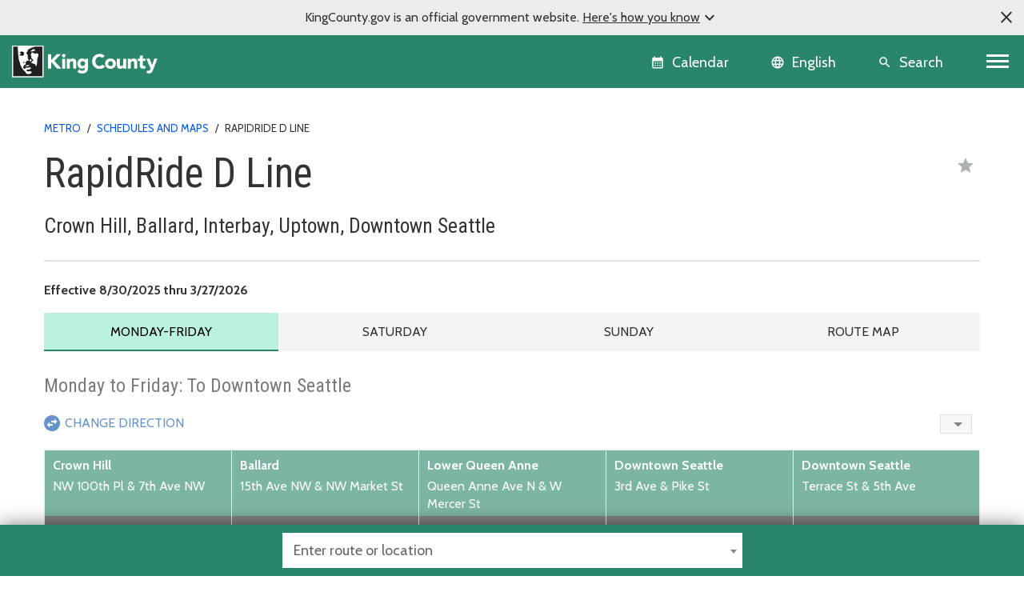

--- FILE ---
content_type: text/html; charset=utf-8
request_url: https://kingcounty.gov/en/dept/metro/routes-and-service/schedules-and-maps/d-line
body_size: 12759
content:





<!DOCTYPE html>
<!--[if IE 9]><html lang="en" class="ie9 no-js"><![endif]-->
<!--[if !IE]><!-->
<html lang="en">
<!--<![endif]-->
<head>

        <link rel="stylesheet" href="https://cds.kingcounty.gov/styles.css" />



    
    <meta charset="utf-8" />
    <meta http-equiv="X-UA-Compatible" content="IE=edge">
    <meta http-equiv="Content-type" content="text/html; charset=utf-8">
    <meta content="width=device-width, initial-scale=1.0" name="viewport" />
    <link rel="canonical" href="https://kingcounty.gov/en/dept/metro/routes-and-service/schedules-and-maps/d-line" />
    <meta name="description" content="">
    <meta name="keywords" content="">
    <meta name="robots" content="">
    <meta property="og:title" content="RapidRide D Line - King County, Washington" />
    <meta property="og:description" content="" />
    <meta property="og:type" content="" />
    <meta property="og:url" content="https://www.kingcounty.gov/en/dept/metro/routes-and-service/schedules-and-maps/d-line" />
    <meta property="og:image" content="" />
    <meta property="og:image:secure" content="" />
        <!-- Google Analytics - GA4 -->
        <script async src="https://www.googletagmanager.com/gtag/js?id=G-W2BH6TXD2Z"></script>
        <script>
            window.dataLayer = window.dataLayer || [];
            function gtag() { dataLayer.push(arguments); }
            gtag('js', new Date());
            gtag('config', 'G-W2BH6TXD2Z');
        </script>
        <!-- End Google Analytics -->
    <link rel="icon" href="https://cds.kingcounty.gov/favicon_kcgov.ico" type="image/x-icon" />
    <link rel="shortcut icon" href="https://cds.kingcounty.gov/favicon_kcgov.ico" type="image/x-icon" />
    <title>RapidRide D Line - King County, Washington</title>
    

    
    

</head>
<body id="mainBody" class=" rainforest">
    <a href="#maincontent" class="sr-only sr-only-focusable">Skip to main content</a>
    <div class="official-notification d-none">
        <span class="note-close material-symbols-outlined" translate="no">
            close
        </span>
        <div class="note-text">
            <p>KingCounty.gov is an official government website. <span class="underline">Here's how you know<span class="material-symbols-outlined" translate="no">expand_more</span><span class="material-symbols-outlined d-none" translate="no">expand_less</span></span></p>
        </div>
        <div class="note-text-detail-wrapper">
            <div class="note-text-detail container d-none">
                <div class="row">
                    <div class="col-sm-6 col-xs-12">
                        <div class="d-flex">
                            <div class="note-image">
                                <span class="material-symbols-outlined" translate="no">
                                    account_balance
                                </span>
                            </div>
                            <div class="note-sub-detail">
                                <h3>Official government websites use .gov</h3>
                                <p>Website addresses ending in .gov belong to official government organizations in the United States.</p>
                            </div>
                        </div>
                    </div>
                    <div class="col-sm-6 col-xs-12">
                        <div class="d-flex">
                            <div class="note-image">
                                <span class="material-symbols-outlined" translate="no">
                                    lock
                                </span>
                            </div>
                            <div class="note-sub-detail">
                                <h3>Secure .gov websites use HTTPS</h3>
                                <p>A lock <span class="material-symbols-outlined" translate="no">lock</span> or https:// means you've safely connected to the .gov website. Only share sensitive information on official, secure websites.</p>
                            </div>
                        </div>
                    </div>
                </div>
            </div>
        </div>
    </div>
    <style>
        /*TODO: Move these style to main css*/
        .global-header {
            background-color: var(--primary);
        }

            .global-header .calendar-icon a:link, .global-header .calendar-icon a button, .language-selector button, .global-header .search-icon a button {
                color: #FFFFFF;
            }
            .global-header .language-selector button:hover {
                color: #ffffff;
            }
    </style>
    <header class=" global-header sticky-top">
        
<div class="container-fluid">
    <div class="row">
        
        <div class="logo-icon col-auto flex-md-fill">
            <a class="navbar-brand" href="/">
                <img src="https://cds.kingcounty.gov/kc-mlk-white.svg" alt="King County Logo" />
            </a>
        </div>
        
        <div class="calendar-icon col-auto d-flex">


<a class="align-middle d-flex" href="/en/calendar" tabIndex="2">
    <button class="btn btn-link">
        <span class="material-icons" translate="no">calendar_month</span>
        <span class="calendar-text d-md-inline d-none">Calendar</span>
    </button>

    
</a>



        </div>
        
        <div class="language-icon col-auto d-flex">
            <div id="languageSelector" class="dropdown language-selector align-middle d-flex">
                <div id="google_translate_element"></div>
                <button class="btn btn-link dropdown-toggle" type="button" id="languageMenuButton" data-toggle="modal" data-target="#langList" aria-haspopup="true" aria-expanded="false">
                    <span class="material-icons" translate="no">language</span>
                    <span class="language-selector-text d-md-inline d-none">English</span>
                </button>
                <div id="langList" class="modal" aria-labelledby="languageMenuButton" aria-label="Choose your language">
                    <div class="modal-dialog modal-dialog-centered" role="document">
                        <div class="modal-content">
                            <div class="modal-disclaimer">
                                <button type="button" class="close" data-dismiss="modal" aria-label="Close"><span aria-hidden="true">&times;</span></button>
                                <div class="disclaimer-text">
                                    <p>
                                        <a class="body-small" href="https://translate.google.com" target="_blank">
                                            powered by
                                            <img src="https://www.gstatic.com/images/branding/googlelogo/1x/googlelogo_color_42x16dp.png" alt="Google Translate" />
                                            Translate
                                        </a>
                                    </p>
                                    <p>We currently offer language translations on our site primarily through Google Translate. This helps visitors find and use information in the languages they speak, but the tool is not perfect. Automated translation may be inaccurate or errors may display on translated pages.</p>
                                    <p>Google Translate is an external website. King County does not control the quality or accuracy of translated content.</p>
                                </div>
                            </div>
                            <div class="modal-header">
                                <h5 class="modal-title">Language and region</h5>
                            </div>
                            <div class="modal-subheading">
                                <p>Please choose a language</p>
                            </div>
                            <div class="modal-body">
                            </div>
                        </div>
                    </div>
                </div>
            </div>

        
    </div>
        
        <div class="search-icon d-inline-flex col-auto">
            
            <a href="/en/search" class="align-middle d-flex">
                <button class="btn btn-link">
                    <span class="material-icons" translate="no">search</span>
                    <span class="search-text d-md-inline d-none">Search</span>
                </button>
            </a>
        </div>
        
        <div class="d-inline-flex col-auto p-0">


            <nav aria-labelledby="globalNavigation">
                <h2 id="globalNavigation" class="sr-only">Global Navigation</h2>
                <div class="navbar float-right">
                    <button class="navbar-toggler collapsed" type="button" data-toggle="collapse" data-target="#kcNav" aria-controls="navbarTogglerDemo02" aria-expanded="false" aria-label="Toggle navigation"><span></span><span></span><span></span></button>
                </div>

            </nav>
        </div>
    </div>
    <div class="row">
        
<div class="navbar-collapse collapse" id="kcNav">
    <div class="link-list-container container-md">
            <div class="link-list">

                    <h3 class="link-list-title">
                        About King County
                        <span tabindex="0" class="material-icons scroll-down-arrow" translate="no">
                            expand_more
                        </span>
                    </h3>

                <ul class="nav navbar-nav">

                            <li class="nav-item"><a class="nav-link" href="/en/dept/dhr/about-king-county/jobs-benefits/find-a-job">Careers</a></li>
                            <li class="nav-item"><a class="nav-link" href="https://contact.kingcounty.gov/">Contact us </a></li>
                            <li class="nav-item"><a class="nav-link" href="/en/shared-topics/about-king-county/departments">Departments</a></li>
                            <li class="nav-item"><a class="nav-link" href="/en/dept/dhr/about-king-county/hr-resources-employees-partners/employee-resources">Employee resources</a></li>
                            <li class="nav-item"><a class="nav-link" href="/en/independents/about-king-county/king-county-tv">King County TV (KCTV)</a></li>
                            <li class="nav-item"><a class="nav-link" href="/en/shared-topics/about">SEE ALL</a></li>
                </ul>
            </div>
            <div class="link-list">

                    <h3 class="link-list-title">
                        Animals, pests &amp; pets
                        <span tabindex="0" class="material-icons scroll-down-arrow" translate="no">
                            expand_more
                        </span>
                    </h3>

                <ul class="nav navbar-nav">

                            <li class="nav-item"><a class="nav-link" href="/en/dept/executive-services/animals-pets-pests/regional-animal-services/adopt-a-pet">Pet adoption</a></li>
                            <li class="nav-item"><a class="nav-link" href="/en/dept/executive-services/animals-pets-pests/regional-animal-services">Regional Animal Services (RASKC)</a></li>
                            <li class="nav-item"><a class="nav-link" href="/en/dept/executive-services/animals-pets-pests/regional-animal-services/pet-licenses">Pet licenses</a></li>
                            <li class="nav-item"><a class="nav-link" href="/en/dept/executive-services/animals-pets-pests/regional-animal-services/found-pet">Found Pets</a></li>
                            <li class="nav-item"><a class="nav-link" href="/en/dept/executive-services/animals-pets-pests/regional-animal-services/animal-control-response">Animal Control</a></li>
                            <li class="nav-item"><a class="nav-link" href="/en/dept/dph/health-safety/disease-illness/zoonotic-diseases/diseases-by-animal">Diseases from animals</a></li>
                            <li class="nav-item"><a class="nav-link" href="/en/dept/dph/health-safety/environmental-health/getting-rid-of-rats-mice">Getting rid of rats and mice</a></li>
                            <li class="nav-item"><a class="nav-link" href="/en/categories/animals-pets-pests">SEE ALL</a></li>
                </ul>
            </div>
            <div class="link-list">

                    <h3 class="link-list-title">
                        Buildings and property
                        <span tabindex="0" class="material-icons scroll-down-arrow" translate="no">
                            expand_more
                        </span>
                    </h3>

                <ul class="nav navbar-nav">

                            <li class="nav-item"><a class="nav-link" href="/en/dept/local-services/buildings-property/inspections/building-inspections">Building and fire inspections</a></li>
                            <li class="nav-item"><a class="nav-link" href="/en/dept/local-services/buildings-property/inspections/land-use-inspections">Land use inspections</a></li>
                            <li class="nav-item"><a class="nav-link" href="/en/dept/kcit/data-information-services/gis-center/maps-apps/parcel-viewer">Parcel viewer property search</a></li>
                            <li class="nav-item"><a class="nav-link" href="/en/dept/executive-services/buildings-property/treasury-operations/property-tax">Property tax payment information</a></li>
                            <li class="nav-item"><a class="nav-link" href="/en/dept/local-services/buildings-property/property-research-and-maps/property-research">Property research</a></li>
                            <li class="nav-item"><a class="nav-link" href="/en/dept/assessor/buildings-and-property/property-taxes/residential-property-taxes">Property tax assessments (residential)</a></li>
                            <li class="nav-item"><a class="nav-link" href="https://info.kingcounty.gov/assessor/esales/eSales.aspx">Parcel sales search</a></li>
                            <li class="nav-item"><a class="nav-link" href="https://blue.kingcounty.com/Assessor/eRealProperty/default.aspx">Property information - eReal property</a></li>
                            <li class="nav-item"><a class="nav-link" href="/en/dept/dph/health-safety/environmental-health/plumbing-gas-piping">Plumbing and gas piping</a></li>
                            <li class="nav-item"><a class="nav-link" href="/en/independents/buildings-and-property/property-taxes/property-tax-advisor">Property Tax Advisor</a></li>
                            <li class="nav-item"><a class="nav-link" href="/en/categories/buildings-property">SEE ALL</a></li>
                </ul>
            </div>
            <div class="link-list">

                    <h3 class="link-list-title">
                        Certificates, permits, and licenses
                        <span tabindex="0" class="material-icons scroll-down-arrow" translate="no">
                            expand_more
                        </span>
                    </h3>

                <ul class="nav navbar-nav">

                            <li class="nav-item"><a class="nav-link" href="/en/dept/executive-services/certificates-permits-licenses/records-licensing/recorders-office/marriage-licensing">Marriage licenses</a></li>
                            <li class="nav-item"><a class="nav-link" href="/en/dept/dph/certificates-permits-licenses/order-birth-certificate">Birth certificates</a></li>
                            <li class="nav-item"><a class="nav-link" href="/en/dept/local-services/certificates-permits-licenses/permits">Building and land use permits</a></li>
                            <li class="nav-item"><a class="nav-link" href="/en/shared-topics/certificates-permits-licenses/business-licenses">Business licenses</a></li>
                            <li class="nav-item"><a class="nav-link" href="/en/dept/dph/certificates-permits-licenses/order-death-certificate">Death certificates</a></li>
                            <li class="nav-item"><a class="nav-link" href="/en/dept/local-services/certificates-permits-licenses/permits/permits-inspections-codes-buildings-land-use/permit-forms-application-materials/fire-permits">Fire and special event permit</a></li>
                            <li class="nav-item"><a class="nav-link" href="/en/dept/sheriff/courts-jails-legal-system/sheriff-services/concealed-pistol-license">Gun (concealed pistol) licenses</a></li>
                            <li class="nav-item"><a class="nav-link" href="/en/dept/executive-services/certificates-permits-licenses/records-licensing/vehicle-vessel-licensing">Car, truck, and boat licenses</a></li>
                            <li class="nav-item"><a class="nav-link" href="/en/dept/dph/certificates-permits-licenses/food-business-permits">Food business permits</a></li>
                            <li class="nav-item"><a class="nav-link" href="/en/dept/executive-services/animals-pets-pests/regional-animal-services/pet-licenses">Pet licenses</a></li>
                            <li class="nav-item"><a class="nav-link" href="/en/categories/certificates-permits-licenses">SEE ALL</a></li>
                </ul>
            </div>
            <div class="link-list">

                    <h3 class="link-list-title">
                        Courts, jails, &amp; legal system
                        <span tabindex="0" class="material-icons scroll-down-arrow" translate="no">
                            expand_more
                        </span>
                    </h3>

                <ul class="nav navbar-nav">

                            <li class="nav-item"><a class="nav-link" href="/en/court/courts-jails-legal-system/jury-duty">Jury duty</a></li>
                            <li class="nav-item"><a class="nav-link" href="/en/dept/dajd/courts-jails-legal-system/facilities-programs/adult-jails-seattle-kent">Adult jails</a></li>
                            <li class="nav-item"><a class="nav-link" href="/en/court/district-court/courts-jails-legal-system/passports">Apply for a passport</a></li>
                            <li class="nav-item"><a class="nav-link" href="/en/dept/dajd/courts-jails-legal-system/information-services-jail-detention/locate-person-jail">Find someone in jail</a></li>
                            <li class="nav-item"><a class="nav-link" href="/en/dept/sheriff/courts-jails-legal-system/sheriff-services/sex-offender-registration">Sex offender registry</a></li>
                            <li class="nav-item"><a class="nav-link" href="/en/categories/courts-jails-legal-system">SEE ALL</a></li>
                </ul>
            </div>
            <div class="link-list">

                    <h3 class="link-list-title">
                        Data and information services
                        <span tabindex="0" class="material-icons scroll-down-arrow" translate="no">
                            expand_more
                        </span>
                    </h3>

                <ul class="nav navbar-nav">

                            <li class="nav-item"><a class="nav-link" href="/en/dept/kcit/data-information-services/gis-center/maps-apps">GIS maps and applications</a></li>
                            <li class="nav-item"><a class="nav-link" href="/en/shared-topics/data-information-services/king-county-records">Records and records requests</a></li>
                            <li class="nav-item"><a class="nav-link" href="/en/dept/kcit/data-information-services/gis-center/maps-apps/imap">iMap - interactive mapping tool</a></li>
                            <li class="nav-item"><a class="nav-link" href="/en/dept/executive-services/certificates-permits-licenses/records-licensing/recorders-office/records-search">Online records search</a></li>
                            <li class="nav-item"><a class="nav-link" href="/en/dept/executive-services/certificates-permits-licenses/records-licensing/recorders-office">Recorder&#39;s office</a></li>
                </ul>
            </div>
            <div class="link-list">

                    <h3 class="link-list-title">
                        Governance and leadership
                        <span tabindex="0" class="material-icons scroll-down-arrow" translate="no">
                            expand_more
                        </span>
                    </h3>

                <ul class="nav navbar-nav">

                            <li class="nav-item"><a class="nav-link" href="/en/shared-topics/governance-leadership/elected-officials">Elected officials (all)</a></li>
                            <li class="nav-item"><a class="nav-link" href="/en/dept/elections">Elections</a></li>
                            <li class="nav-item"><a class="nav-link" href="/en/dept/council/governance-leadership/county-council/councilmembers-districts">King County Council members</a></li>
                            <li class="nav-item"><a class="nav-link" href="/en/dept/executive/governance-leadership/king-county-executive/cabinet-leadership">King County Executive</a></li>
                            <li class="nav-item"><a class="nav-link" href="/en/categories/governance-and-leadership">SEE ALL</a></li>
                </ul>
            </div>
            <div class="link-list">

                    <h3 class="link-list-title">
                        Health and safety
                        <span tabindex="0" class="material-icons scroll-down-arrow" translate="no">
                            expand_more
                        </span>
                    </h3>

                <ul class="nav navbar-nav">

                            <li class="nav-item"><a class="nav-link" href="/en/dept/dph/health-safety/disease-illness/covid-19">COVID-19</a></li>
                            <li class="nav-item"><a class="nav-link" href="/en/dept/dph/health-safety/environmental-health">Environmental Health Services</a></li>
                            <li class="nav-item"><a class="nav-link" href="/en/dept/dph/health-safety/food-safety/search-restaurant-safety-ratings">Restaurant safety ratings</a></li>
                            <li class="nav-item"><a class="nav-link" href="/en/dept/dchs/human-social-services/behavioral-health-recovery/mental-health-services">Mental health services</a></li>
                            <li class="nav-item"><a class="nav-link" href="/en/categories/health-safety">SEE ALL</a></li>
                </ul>
            </div>
            <div class="link-list">

                    <h3 class="link-list-title">
                        Human and Social Services
                        <span tabindex="0" class="material-icons scroll-down-arrow" translate="no">
                            expand_more
                        </span>
                    </h3>

                <ul class="nav navbar-nav">

                            <li class="nav-item"><a class="nav-link" href="/en/dept/dchs/human-social-services/behavioral-health-recovery/crisis-services">Crisis services</a></li>
                            <li class="nav-item"><a class="nav-link" href="/en/dept/dchs/human-social-services/community-funded-initiatives/best-starts-for-kids">Best Starts for Kids</a></li>
                            <li class="nav-item"><a class="nav-link" href="/en/dept/dchs/human-social-services/behavioral-health-recovery/mental-health-services">Mental health services</a></li>
                            <li class="nav-item"><a class="nav-link" href="https://find-human-services.kingcounty.gov/">Housing, finance, and other services</a></li>
                            <li class="nav-item"><a class="nav-link" href="/en/dept/dchs/human-social-services/king-county-veterans-program">Veterans Program</a></li>
                            <li class="nav-item"><a class="nav-link" href="/en/dept/dchs/human-social-services/behavioral-health-recovery/bhrd">Behavioral health and recovery</a></li>
                </ul>
            </div>
            <div class="link-list">

                    <h3 class="link-list-title">
                        Nature and recreation
                        <span tabindex="0" class="material-icons scroll-down-arrow" translate="no">
                            expand_more
                        </span>
                    </h3>

                <ul class="nav navbar-nav">

                            <li class="nav-item"><a class="nav-link" href="/en/dept/dnrp/nature-recreation/environment-ecology-conservation/noxious-weeds">Noxious weeds</a></li>
                            <li class="nav-item"><a class="nav-link" href="/en/dept/dnrp/nature-recreation/parks-recreation/king-county-parks/parks/marymoor">Marymoor Park</a></li>
                            <li class="nav-item"><a class="nav-link" href="/en/dept/dnrp/nature-recreation/parks-recreation/king-county-parks">Parks and recreation</a></li>
                            <li class="nav-item"><a class="nav-link" href="/en/dept/dnrp/nature-recreation/parks-recreation/king-county-parks/rentals">Facility rentals</a></li>
                            <li class="nav-item"><a class="nav-link" href="/en/dept/executive/governance-leadership/climate-office">Climate change</a></li>
                            <li class="nav-item"><a class="nav-link" href="/en/dept/dnrp/nature-recreation/environment-ecology-conservation/flood-services/warning-system">Flood service warning system</a></li>
                            <li class="nav-item"><a class="nav-link" href="/en/categories/nature-recreation">SEE ALL</a></li>
                </ul>
            </div>
            <div class="link-list">

                    <h3 class="link-list-title">
                        Transit, transportation, and roads
                        <span tabindex="0" class="material-icons scroll-down-arrow" translate="no">
                            expand_more
                        </span>
                    </h3>

                <ul class="nav navbar-nav">

                            <li class="nav-item"><a class="nav-link" href="/en/dept/metro/routes-and-service/schedules-and-maps">Metro schedules and maps</a></li>
                            <li class="nav-item"><a class="nav-link" href="/en/dept/metro/travel-options/water-taxi">Water Taxi</a></li>
                            <li class="nav-item"><a class="nav-link" href="/en/dept/metro/fares-and-payment/ways-to-pay/transit-go-ticket">Transit GO ticket</a></li>
                            <li class="nav-item"><a class="nav-link" href="/en/dept/metro/fares-and-payment/prices">Metro fares</a></li>
                            <li class="nav-item"><a class="nav-link" href="/en/dept/local-services/transit-transportation-roads/roads-and-bridges/traffic-cameras">Traffic cameras</a></li>
                            <li class="nav-item"><a class="nav-link" href="/en/dept/local-services/transit-transportation-roads/roads-and-bridges/road-closures">Road closures</a></li>
                            <li class="nav-item"><a class="nav-link" href="/en/dept/metro/travel-options/rail">Rail travel</a></li>
                            <li class="nav-item"><a class="nav-link" href="/en/dept/metro/travel-options/metro-flex">Metro Flex</a></li>
                            <li class="nav-item"><a class="nav-link" href="/en/categories/transit-transportation-roads">SEE ALL</a></li>
                </ul>
            </div>
            <div class="link-list">

                    <h3 class="link-list-title">
                        Waste services
                        <span tabindex="0" class="material-icons scroll-down-arrow" translate="no">
                            expand_more
                        </span>
                    </h3>

                <ul class="nav navbar-nav">

                            <li class="nav-item"><a class="nav-link" href="/en/dept/dnrp/waste-services/garbage-recycling-compost/solid-waste-facilities">Solid waste facilities</a></li>
                            <li class="nav-item"><a class="nav-link" href="/en/dept/dnrp/waste-services/garbage-recycling-compost/solid-waste-programs/circular-economy/mattresses">Mattress disposal/recycling</a></li>
                            <li class="nav-item"><a class="nav-link" href="/en/dept/dnrp/waste-services/garbage-recycling-compost/solid-waste-programs/food-waste-prevention">Reducing food waste</a></li>
                            <li class="nav-item"><a class="nav-link" href="/en/dept/dnrp/waste-services/wastewater-treatment/sewer-system-services/capacity-charge">Wastewater capacity charge</a></li>
                            <li class="nav-item"><a class="nav-link" href="/en/dept/dnrp/waste-services/garbage-recycling-compost/services/paint-recycling">Paint recycling</a></li>
                            <li class="nav-item"><a class="nav-link" href="/en/dept/dnrp/waste-services/garbage-recycling-compost/services">Garbage, recycling, and compost services</a></li>
                            <li class="nav-item"><a class="nav-link" href="/en/dept/dnrp/waste-services/garbage-recycling-compost/services/food-yard-waste">Compost and yard waste</a></li>
                            <li class="nav-item"><a class="nav-link" href="/en/dept/dnrp/waste-services/hazardous-waste-program">Hazardous Waste Program</a></li>
                            <li class="nav-item"><a class="nav-link" href="/en/categories/waste-services">SEE ALL</a></li>
                </ul>
            </div>
    </div>
</div>

    </div>
</div>

    </header>
    <script src="https://cds.kingcounty.gov/cookies.js"></script>

<div class="alert-wrapper">
</div>

<script type="text/javascript">
    function onKeyPressDisableMe(e, alertId) {
        if (e.keyCode == 32 || e.keyCode == 13) {
            setCookie('KCGov-Alerts', alertId);
            return false;
        }
    }
</script>


    <main id="maincontent">
        <div class="">
<div class="container">
    <nav aria-label="breadcrumb">
        <ol class="breadcrumb">
                    <li class="breadcrumb-item">
                                <a href="/en/">Home</a>

                    </li>
                    <li class="breadcrumb-item">
                                <a href="/en/dept/metro">Metro</a>

                    </li>
                    <li class="breadcrumb-item">
                                <a href="/en/dept/metro/routes-and-service/schedules-and-maps">Schedules and maps</a>

                    </li>
                    <li class="breadcrumb-item">
                                <span>RapidRide D Line</span>

                    </li>
        </ol>
    </nav>
</div>            


<div class="    ">
    <div class="two-col-container container">
        <div class="row">
            <div class="col-md-12 col-lg-8">
                
<header class="container">
    <div class="page-heading">
<h1>RapidRide D Line</h1>    </div>
</header>
            </div>
            <aside class="col-md-12 col-lg-4 right-rail">
                
            </aside>
        </div>
    </div>
</div>
        </div>
        <div class="">
            
    <div data-fe-app id="global-nav-app"></div>
    <script>
    var head = document.head;
    var body = document.body;




    document.addEventListener("DOMContentLoaded", function () {
        var scriptLink = document.createElement('script');
        scriptLink.type = "text/javascript";
        
        scriptLink.src = "https://cdn.kingcounty.gov/-/media/king-county/fe-apps/metro/metro-footer/metro-mobile-nav-and-footer4-3-for-schedules-only-js.js?rev=1a11e5eeec1f4fc6b131c679d93b1e8d";
        body.appendChild(scriptLink);

            var cssLinkUrl = "";
            cssLinkUrl = "https://cdn.kingcounty.gov/-/media/king-county/fe-apps/metro/metro-footer/metro-mobile-nav-and-footer4-3-2-css.css?rev=34550ff67c3e4215ad18792e420b4a0a";
            var cssLink = document.createElement("link");
            cssLink.type = "text/css";
            cssLink.rel = "stylesheet";
            cssLink.href = cssLinkUrl;
            head.appendChild(cssLink);
    })

    </script>


<div class="    ">
    <div class="simple-container container">
        <div class="row">
            <div class="col">
                
    <div data-fe-app id="root"></div>
    <script>
    var head = document.head;
    var body = document.body;




    document.addEventListener("DOMContentLoaded", function () {
        var scriptLink = document.createElement('script');
        scriptLink.type = "text/javascript";
        
        scriptLink.src = "https://cdn.kingcounty.gov/-/media/king-county/depts/metro/fe-apps/schedule/init-schedule-js--08302025--v1-0-3.js?rev=60cfa69e1ae945ed9880629cd41d0376";
        body.appendChild(scriptLink);

    })

    </script>

            </div>
        </div>
    </div>
</div>


<section class="topic-cards-row">
    <div class="container">
        <h2>
            Related topics
        </h2>
        <div class="topic-cards-wrapper">
                <div class="topic-card">
                    <a href="/en/dept/metro/travel-options/bus/rapidride#toc-growth-plan">

                    <div class="topic-card-header">
                        <h3 class="topic-card-title">RapidRide growth plan</h3>
                    </div>
                    <div class="topic-card-footer">Metro plans to add at least 6 new RapidRide lines, which offer frequent bus service.</div>


                    </a>
                </div>
                <div class="topic-card">
                    <a href="/en/dept/metro/travel-options/bus/night-owl">

                    <div class="topic-card-header">
                        <h3 class="topic-card-title">Night Owl service</h3>
                    </div>
                    <div class="topic-card-footer">Late night service for 12 routes between midnight and 5 am every day.</div>


                    </a>
                </div>
                <div class="topic-card">
                    <a href="/en/dept/metro/rider-tools/how-to-ride">

                    <div class="topic-card-header">
                        <h3 class="topic-card-title">How to ride</h3>
                    </div>
                    <div class="topic-card-footer">This guide shows you how to use transit, step by step.</div>


                    </a>
                </div>
        </div>
    </div>
</section>
    <div data-fe-app id="alerts-app"></div>
    <script>
    var head = document.head;
    var body = document.body;




    document.addEventListener("DOMContentLoaded", function () {
        var scriptLink = document.createElement('script');
        scriptLink.type = "text/javascript";
        
        scriptLink.src = "https://cdn.kingcounty.gov/-/media/king-county/fe-apps/metro/service-advisories/prod/kcalerts-route-prd-20250808-js.js?rev=4eecd5739de045f390fd6fa5534a7b7f";
        body.appendChild(scriptLink);

            var cssLinkUrl = "";
            cssLinkUrl = "https://cdn.kingcounty.gov/-/media/king-county/fe-apps/metro/service-advisories/kcalerts-route-20231106-css.css?rev=5b01828c56f2446f819ce7282f4fae57";
            var cssLink = document.createElement("link");
            cssLink.type = "text/css";
            cssLink.rel = "stylesheet";
            cssLink.href = cssLinkUrl;
            head.appendChild(cssLink);
    })

    </script>

    <div data-fe-app id="root"></div>
    <script>
    var head = document.head;
    var body = document.body;




    document.addEventListener("DOMContentLoaded", function () {
        var scriptLink = document.createElement('script');
        scriptLink.type = "text/javascript";
        
        scriptLink.src = "https://cdn.kingcounty.gov/-/media/king-county/depts/metro/fe-apps/routes/select-menu/app-metro-route-select-v3-0-7.js?rev=e6a0770ae1f744d0bb650dd560580538";
        body.appendChild(scriptLink);

            var cssLinkUrl = "";
            cssLinkUrl = "https://cdn.kingcounty.gov/-/media/king-county/depts/metro/fe-apps/routes/select-menu/css-metro-route-select-v3-0-7.css?rev=3b7a764ad0f741bcaf4acd0338d3beee";
            var cssLink = document.createElement("link");
            cssLink.type = "text/css";
            cssLink.rel = "stylesheet";
            cssLink.href = cssLinkUrl;
            head.appendChild(cssLink);
    })

    </script>



<div class="rich-text"><!-- sticky route selector -->
<div id="route-select-sticky" class="route-select-wrapper sticky-route-bar" data-route-select-container="" data-include-favorites="false">
  <div class="route-select-loading" role="status" aria-live="polite">
    <span class="spinner" aria-hidden="true"></span>
    <span class="text">Loading routes…</span>
  </div>

  <label class="sr-only" for="sticky-select">Find a route</label>
  <select id="sticky-select" class="metro-route-select d-none" aria-label="Find a route" data-routes-json="" data-base-path=""></select>
</div>
<!-- end sticky route selector -->
</div>
        </div>
    </main>
    <footer class="footer">
        
<div class="index-strip">
    <div class="container">
        <ul>
            <li class="d-none d-md-block"><a href="/en/index">Index</a></li>
                    <li><a href="/en/index/#A">A</a></li>
                    <li><a href="/en/index/#B">B</a></li>
                    <li><a href="/en/index/#C">C</a></li>
                    <li><a href="/en/index/#D">D</a></li>
                    <li><a href="/en/index/#E">E</a></li>
                    <li><a href="/en/index/#F">F</a></li>
                    <li><a href="/en/index/#G">G</a></li>
                    <li><a href="/en/index/#H">H</a></li>
                    <li><a href="/en/index/#I">I</a></li>
                    <li><a href="/en/index/#J">J</a></li>
                    <li><a href="/en/index/#K">K</a></li>
                    <li><a href="/en/index/#L">L</a></li>
                    <li><a href="/en/index/#M">M</a></li>
                    <li><a href="/en/index/#N">N</a></li>
                    <li><a href="/en/index/#O">O</a></li>
                    <li><a href="/en/index/#P">P</a></li>
                    <li><a href="/en/index/#Q">Q</a></li>
                    <li><a href="/en/index/#R">R</a></li>
                    <li><a href="/en/index/#S">S</a></li>
                    <li><a href="/en/index/#T">T</a></li>
                    <li><a href="/en/index/#U">U</a></li>
                    <li><a href="/en/index/#V">V</a></li>
                    <li><a href="/en/index/#W">W</a></li>
                    <li><a href="/en/index/#X">X</a></li>
                    <li><a href="/en/index/#Y">Y</a></li>
                    <li><a href="/en/index/#Z">Z</a></li>
        </ul>
    </div>
</div>


<nav aria-labelledby="footerLinks" class="footer-nav">
    <div class="container">
        <h2 id="footerLinks" class="sr-only">Footer Links</h2>
        <div class="row">
            <div class="col-md-3 d-flex align-items-center">
                <div class="footer-social-links d-flex">
                    <a href="https://www.facebook.com/KingCountyWA">
<img src="https://cdn.kingcounty.gov/-/media/king-county/icons/home-page/social-media/fb_icon" alt="King County Facebook page" /></a>
<a href="https://www.linkedin.com/company/king-county">
<img alt="King County linkedin page" src="https://cdn.kingcounty.gov/-/media/king-county/icons/home-page/social-media/lin_icon" /></a>
<a href="https://nextdoor.com/agency-detail/wa/king-county/king-county-washington/">
<img alt="King County nextdoor page" src="https://cdn.kingcounty.gov/-/media/king-county/icons/home-page/social-media/nextdoor_icon?la=en&hash=9DF93104-2186-4A36-9366-06A9B503DA8D&ver=1" /></a>

                </div>
            </div>
            <div class="col-md-3">
                <div class="link-list link-list-border link-list-border-left ">
                    
                    <ul>

                            <li><a href="/en/shared-topics/about-king-county/website/terms-of-use">Terms of use</a></li>
                            <li><a href="/en/shared-topics/about-king-county/website/privacy">Privacy</a></li>
                            <li><a href="https://data.kingcounty.gov/">Data transparency</a></li>
                    </ul>
                </div>
            </div>
            <div class="col-md-3">
                <div class="link-list link-list-border link-list-border-left ">
                    
                    <ul>

                            <li><a href="https://contact.kingcounty.gov/">Contact us</a></li>
                            <li><a href="https://directory.kingcounty.gov/EmpSearch.asp">Directory</a></li>
                            <li><a href="/en/shared-topics/governance-leadership/elected-officials">Elected officials</a></li>
                            <li><a href="/en/dept/executive/about-king-county/customer-service">Customer service</a></li>
                    </ul>
                </div>
            </div>
            <div class="col-md-3">


                <div class="link-list link-list-border link-list-border-left ">
                    
                    <ul>

                            <li><a href="/en/shared-topics/about-king-county/departments">Departments</a></li>
                            <li><a href="/en/shared-topics/about-king-county/buildings-locations">Office locations</a></li>
                            <li><a href="/en/shared-topics/about-king-county/holiday-closures-impacts">Holidays and closures</a></li>
                            <li><a href="/en/dept/dhr/about-king-county/hr-resources-employees-partners/employee-resources">Employee resources</a></li>
                            <li><a href="/en/dept/dhr/about-king-county/jobs-benefits/find-a-job">Jobs</a></li>
                    </ul>
                </div>
            </div>
        </div>
    </div>
</nav>


<div class="footer-legal">
    <div class="container">
        <div class="row">
            <div class="col-sm-8">
                <ul>
                                        <li>
                                            <a href="/en/shared-topics/about-king-county/accessibility-disability-resources">Accessibility</a>
                                        </li>
                            </ul>
            </div>
            <div class="col-sm-4">
                    <p>&#169; King County, WA 2026</p>
            </div>
        </div>
    </div>
</div>
    </footer>
    <span class="material-icons floating-action-button" translate="no" aria-label="Back to Top">expand_less</span>
    <script src="https://cdnjs.cloudflare.com/ajax/libs/popper.js/1.11.0/umd/popper.min.js" integrity="sha384-b/U6ypiBEHpOf/4+1nzFpr53nxSS+GLCkfwBdFNTxtclqqenISfwAzpKaMNFNmj4" crossorigin="anonymous"></script>
        <script src="https://cds.kingcounty.gov/index.js"></script>




        <script type="text/javascript">
            /*<![CDATA[*/
            (function () {
                var sz = document.createElement('script'); sz.type = 'text/javascript'; sz.async = true;
                sz.src = '//siteimproveanalytics.com/js/siteanalyze_6343622.js';
                var s = document.getElementsByTagName('script')[0]; s.parentNode.insertBefore(sz, s);
            })();
            /*]]>*/
        </script>
    
    


    

        <!-- 00:00:00.0049513 -->
        <!-- kingcounty.gov -->

</body>
</html>


--- FILE ---
content_type: text/css
request_url: https://cdn.kingcounty.gov/-/media/king-county/fe-apps/metro/service-advisories/kcalerts-route-20231106-css.css?rev=5b01828c56f2446f819ce7282f4fae57
body_size: 2826
content:
@import "https://fonts.googleapis.com/css2?family=Roboto+Condensed&family=Cabin:ital,wght@0,400;0,700;1,400&family=Material+Symbols+Outlined:opsz,wght,FILL,GRAD@20..48,100..700,0..1,-50..200&display=swap";
/* *************************************************
 * Globals
 ***************************************************/
* {
  --body-font: "Cabin", sans-serif;
  --title-font: "Roboto Condensed", sans-serif;
  --icon-font: "Material Symbols Outlined";
  --primary: #29856b;
  --primary-hover: #185544;
  --primary-ghost: #319e7f;
  --primary-ghost-white: #29856b;
  --primary-light-background: #baf1e1;
  --border-color: #dee2e6;
  --light-yellow: #fff8c4;
}

*,
::after,
::before {
  box-sizing: border-box;
}

html {
  font-family: var(--body-font);
  -ms-text-size-adjust: 100%;
  -webkit-text-size-adjust: 100%;
}

.border1 {
  border: 1px solid #ccc;
}

.sr-only {
  position: absolute;
  width: 1px;
  height: 1px;
  margin: -1px;
  padding: 0;
  overflow: hidden;
  clip: rect(0, 0, 0, 0);
  border: 0;
}

.sr-only-focusable:active,
.sr-only-focusable:focus {
  position: static;
  width: auto;
  height: auto;
  margin: 0;
  overflow: visible;
  clip: auto;
}

.main-content {
  max-width: 1140px;
  margin: 0 auto;
}
@media screen and (max-width: 600px) {
  .main-content .main-content {
    margin: 0;
    padding: 0 0 20px;
  }
}

/* *************************************************
 * ongoing vs upcoming Alerts
 ***************************************************/
.accordion.ongoing > .upcoming:not(.ongoing),
.accordion.ongoing .alert-panel.upcoming,
.accordion.ongoing .route-status .upcoming {
  display: none !important;
}

.accordion.upcoming > .ongoing:not(.upcoming),
.accordion.upcoming .alert-panel.ongoing,
.accordion.upcoming .route-status .ongoing {
  display: none !important;
}

/* Status Count Icons */
.route-status {
  display: flex;
  margin-right: 30px;
}

.route-status > span {
  background-size: contain;
  background-repeat: no-repeat;
  min-width: 35px;
  display: flex;
  justify-content: center;
  align-items: center;
  background-position: 50% 50%;
  font-size: 14px;
  padding: 0.5em;
  padding-top: 0.75em;
  line-height: 1;
  margin-right: 0.25em;
}

.route-status .ongoing {
  background-image: url(../static/img/svg/active-fill.svg);
  background-image: url(https://kingcounty.gov/en/-/media/king-county/depts/metro/icons/svg/active-fill.svg);
  color: #fff;
}

.route-status .upcoming {
  background-image: url(../static/img/svg/planned.svg);
  background-image: url(https://kingcounty.gov/en/-/media/king-county/depts/metro/icons/svg/planned.svg);
}

.route-status .snow-icon {
  font-size: 1.75rem;
  color: blue;
  padding-right: 0;
  padding-top: 0;
  padding-bottom: 0;
}

/* *************************************************
 * Status Badges
 ***************************************************/
/* *************************************************
 * Status Filter Buttons
 ***************************************************/
#status-filter {
  margin-bottom: 20px;
}
@media screen and (max-width: 500px) {
  #status-filter {
    display: flex;
  }
}

#status-filter .filter-btn,
#status-filter .tab-btn {
  border: 1px solid #ccc;
  background-color: var(--light);
  color: var(--gray);
  padding: 6px 12px;
  font-size: 0.8rem;
  text-transform: uppercase;
}

#status-filter .filter-btn.selected,
#status-filter .tab-btn.selected {
  background-color: var(--primary);
  color: #fff;
  position: relative;
  padding-left: 24px;
}

#status-filter .filter-btn.selected::before,
#status-filter .tab-btn.selected::before {
  font-family: "Material Symbols Outlined";
  content: "check";
  font-variation-settings: "FILL" 0, "wght" 700, "GRAD" 0, "opsz" 48;
  font-size: 20px;
  width: 24px;
  position: absolute;
  left: 0;
  top: 0;
  bottom: 0;
}

/* *************************************************
   * Search Filter 
   ***************************************************/
.filter-box-wrapper {
  background-color: #fff;
  width: 100%;
  margin: 0 0 1.7rem;
  position: sticky;
  top: 0;
  z-index: 99;
  -webkit-box-shadow: 0px 20px 20px 6px rgba(255, 255, 255, 0.8);
  -moz-box-shadow: 0px 20px 20px 6px rgba(255, 255, 255, 0.8);
  box-shadow: 0px 20px 20px 6px rgba(255, 255, 255, 0.8);
}

.filter-box {
  position: relative;
}

#map-search,
#route-search {
  width: 100%;
  font-size: 1.3em;
  font-size: 16px;
  height: 56px;
  background: #f4f4f4;
  border: 0;
  border-bottom: 1px solid #757575;
  border-radius: 0;
  margin: 0;
  padding: 20px;
  outline: 0;
  -webkit-box-sizing: border-box;
  box-sizing: border-box;
  position: relative;
  transition: all 0.2s ease-in-out;
}

#map-search:focus,
#route-search:focus {
  height: 60px;
  border-bottom: 4px solid #757575;
  margin: 0 0 -4px;
}

#search {
  margin-bottom: 20px;
}

#route-search-container {
  position: relative;
}

#clear-search {
  visibility: hidden;
  border: 0;
  position: absolute;
  right: 0;
  height: 100%;
  background-color: transparent;
}

#clear-search span {
  color: var(--primary);
}

#clear-search span:hover {
  color: var(--primary-hover);
}

#clear-search span:active {
  color: var(--primary-ghost-white);
}

/* *************************************************
 * Alert Icons
 ***************************************************/
.advisory-icon {
  font-family: var(--icon-font);
  font-variation-settings: "FILL" 0, "wght" 700, "GRAD" 0, "opsz" 48;
  font-size: 24px;
  position: absolute;
  display: block;
}
@media screen and (max-width: 767px) {
  .advisory-icon {
    left: 0.25rem;
  }
}

.dangerous {
  color: red;
}

.alt_route,
.ac_unit {
  color: blue;
}

.task_alt {
  color: green;
}

.error {
  color: red;
}

.timer {
  color: orange;
}

.warning {
  color: black;
}

/* Styles for hiding and showing */
.toggle .toggle-head,
.toggle .toggle-link {
  position: relative;
  display: block;
  cursor: pointer;
}

.toggle .toggle-head::before .toggle .toggle-link::before {
  position: absolute;
  transition: transform 0.3s ease;
}

.toggle.toggle--open label.toggle-head::after,
.toggle input[class=toggle-advisory]:checked + label.toggle-head::after,
.toggle input[type=checkbox]:checked + label.toggle-head:after {
  transform: rotate(-180deg);
}

.toggle .advisory-block-title {
  background-color: #fff;
  display: flex;
  justify-content: space-between;
}

.toggle .toggle-advisory {
  margin-bottom: 0;
}

.toggle input:checked + .advisory-block-title,
.toggle input:checked + .advisory-block-title:active {
  background-color: var(--primary-light-background);
  color: #000;
}

.toggle.toggle--open label + .toggle-inner,
.toggle input[id*=toggle-advisory]:checked + label + .toggle-inner,
.toggle input[type=checkbox]:checked + label + .toggle-inner,
.toggle-link.toggle--open label + .advisory-detail,
.toggle-link input[id*=detail]:checked + label + .advisory-detail,
.toggle-link input[type=checkbox]:checked + label + .advisory-detail {
  display: block;
  max-height: 100%;
  transition: max-height 1s ease;
}

.toggle input[id*=toggle-advisory],
.no-toggle input[id*=toggle-advisory],
.toggle input[class*=detail],
.no-toggle input[class*=detail] {
  display: none;
}

.toggle .toggle-inner {
  display: block;
  max-height: 0;
  overflow: hidden;
  transition: max-height 0.2s ease;
}

#kcalert-accordion .toggle .toggle-inner {
  border-bottom: 1px solid var(--border-color);
}

.toggle-link .advisory-detail {
  display: block;
  max-height: 0;
  overflow: hidden;
  transition: max-height 0.2s ease;
  margin-bottom: 1em;
}

.toggle-link input[type=checkbox]:checked + label + .advisory-detail {
  margin-top: 1rem;
}

/* *************************************************
   * Accordion Container
***************************************************/
#accordion {
  border: 2px solid var(--border-color);
}

/* *************************************************
 * List View - Route Header 
 ***************************************************/
/* Route Name */
.accordion-title {
  font-family: var(--body-font);
  font-size: 1rem;
  margin: 0;
  display: flex;
  align-items: center;
  font-weight: 400;
  padding: 1.2rem;
}
@media screen and (max-width: 767px) {
  .accordion-title {
    padding: 1.2rem 0.5rem;
  }
}

/* Status Count Icons */
.route-status {
  display: flex;
  margin-right: 50px;
}
@media screen and (max-width: 767px) {
  .route-status {
    margin-right: 30px;
  }
}

.route-status > span {
  background-size: contain;
  background-repeat: no-repeat;
  min-width: 35px;
  display: flex;
  justify-content: center;
  align-items: center;
  background-position: 50% 50%;
  font-size: 14px;
  padding: 0.5rem;
  padding-top: 0.75rem;
  line-height: 1;
  margin-right: 0.25rem;
}

/* *************************************************
 * Alert Panels
 ***************************************************/
.alert-panel,
.advisory-panel {
  display: flex;
  flex-direction: row;
  padding: 1.5rem 1rem 0;
  position: relative;
  border-bottom: 1px solid var(--border-color);
}

.alert-type,
.alert-title {
  font-family: var(--title-font);
  position: relative;
}

.alert-title {
  font-size: 1.1rem;
  margin-bottom: 0.75rem;
}

@media only screen and (max-width: 600px) {
  .alert-type {
    padding-right: 96px;
  }
}
/* Alert Header */
.alert-header {
  display: flex;
}

.alert-header button {
  border: 0;
  background-color: #fff;
  color: green;
}

.advisory-title-container {
  display: flex;
}
@media screen and (max-width: 767px) {
  .advisory-title-container {
    position: relative;
  }
}
@media screen and (max-width: 315px) {
  .advisory-title-container {
    position: static;
    flex-direction: column;
  }
}

.advisory-type {
  font-family: var(--title-font);
  font-weight: normal;
  font-size: 1.3rem !important;
  margin: 0;
  margin-bottom: 0.75rem;
}

@media screen and (max-width: 500px) {
  .advisory-title-container .advisory-type {
    font-size: 1.3rem;
  }
}

.advisory-status {
  align-self: flex-start;
  margin-top: 3px;
  margin-left: 1rem;
  text-transform: uppercase;
  font-size: 0.9rem;
  padding: 0 10px;
  border-radius: 5px;
  letter-spacing: 0.08em;
  font-family: var(--title-font);
}
@media screen and (max-width: 767px) {
  .advisory-status {
    position: absolute;
    right: 0;
    top: 0;
  }
}
@media screen and (max-width: 315px) {
  .advisory-status {
    position: static;
    margin-left: 0;
    margin-bottom: 15px;
  }
}

.advisory-status.ongoing {
  background-color: red;
  color: #fff;
}

.advisory-status.upcoming {
  background-color: orange;
}

/* Alert Contents */
.alert-description,
.advisory-dates {
  white-space: pre-wrap;
}

.alert-description {
  border-left: 2px solid var(--primary-ghost-white);
  padding-left: 1rem;
}

.expand-link, .advisory-link {
  display: block;
  margin-bottom: 1rem;
  font-family: var(--title-font);
  cursor: pointer;
  text-decoration: underline;
}

.cause {
  margin-bottom: 0 !important;
  text-transform: capitalize;
}

.advisory-content .advisory-dates {
  margin-top: 0;
  margin-bottom: 20px;
}

.advisory-link {
  margin-top: 1em;
}

.advisory-panel .advisory-content .alert-footer {
  font-size: 14px;
  border-top: 1px solid var(--border-color);
  padding-top: 7px;
  margin-bottom: 1rem;
}

@media screen and (min-width: 425px) {
  .advisory-panel .advisory-content .alert-footer {
    font-size: 12px;
  }
}
/* *************************************************
 * Advisory Blocks
 ***************************************************/
.advisory-block {
  position: relative;
  line-height: 1.4;
}

.advisory-content {
  position: relative;
  margin-top: 0.1rem;
  padding: 0 1.2rem 0.7rem 2.25rem;
  width: 100%;
}
@media screen and (max-width: 767px) {
  .advisory-content {
    padding: 0 0.5rem 0.7rem 1.25rem;
  }
}

.advisory-content + .advisory-content {
  margin-top: 1rem;
}

.with-description:after {
  font-family: var(--icon-font);
  font-style: normal;
  font-weight: 400;
  font-size: 30px;
  /* display: inline-block; */
  opacity: 0.5;
  content: "expand_more";
  position: absolute;
  right: 1rem;
  top: 1.3rem;
  color: #333;
  padding: 4px;
  border-radius: 100%;
  height: 1.5rem;
  width: 1.5rem;
  display: flex;
  justify-content: center;
  align-items: center;
  cursor: pointer;
  transition: all 0.4s;
  /* Support for all WebKit browsers. */
  -webkit-font-smoothing: antialiased;
  /* Support for Safari and Chrome. */
  text-rendering: optimizeLegibility;
  /* Support for Firefox. */
  -moz-osx-font-smoothing: grayscale;
}
@media screen and (max-width: 767px) {
  .with-description:after {
    right: 0.5rem;
  }
}

/* *************************************************
 * Single Route Advisory Header
 ***************************************************/
.advisory-block-title,
.advisory-type {
  font-family: var(--title-font);
}

.toggle .advisory-block-title {
  font-weight: bold;
  font-size: 1.5rem;
  padding: 16px 20px;
  border: 1px solid var(--border-color);
  background-color: var(--light-yellow);
  margin-bottom: 0;
}

@media screen and (min-width: 768px) {
  #alert-accordion {
    border: 1px solid var(--border-color);
  }
}
#alert-accordion .route-status {
  margin-right: 30px;
}

/* *************************************************
 * Route Header for Multi-Route pages
 ***************************************************/
.route-header {
  padding: 0.6em 1em;
  background-color: var(--primary-ghost);
  color: #fff;
  font-size: 1.3em;
  margin-bottom: 0;
}

/* *************************************************
 * Alert Panel
 ***************************************************/

/*# sourceMappingURL=kcalerts-route.css.map */


--- FILE ---
content_type: text/css
request_url: https://cdn.kingcounty.gov/-/media/king-county/depts/metro/fe-apps/routes/select-menu/css-metro-route-select-v3-0-7.css?rev=3b7a764ad0f741bcaf4acd0338d3beee
body_size: 4141
content:
@import "https://fonts.googleapis.com/css2?family=Roboto+Condensed&family=Cabin:ital,wght@0,400;0,700;1,400&family=Material+Symbols+Outlined:opsz,wght,FILL,GRAD@20..48,100..700,0..1,-50..200&display=swap";

.select2-container {
    box-sizing: border-box;
    display: inline-block;
    margin: 0;
    position: relative;
    vertical-align: middle
}

.select2-container .select2-selection--single {
    box-sizing: border-box;
    cursor: pointer;
    display: block;
    height: 28px;
    user-select: none;
    -webkit-user-select: none
}

.select2-container .select2-selection--single .select2-selection__rendered {
    display: block;
    overflow: hidden;
    padding-left: 8px;
    padding-right: 20px;
    text-overflow: ellipsis;
    white-space: nowrap
}

.select2-container .select2-selection--single .select2-selection__clear {
    background-color: transparent;
    border: none;
    font-size: 1em
}

.select2-container[dir=rtl] .select2-selection--single .select2-selection__rendered {
    padding-left: 20px;
    padding-right: 8px
}

.select2-container .select2-selection--multiple {
    box-sizing: border-box;
    cursor: pointer;
    display: block;
    min-height: 32px;
    user-select: none;
    -webkit-user-select: none
}

.select2-container .select2-selection--multiple .select2-selection__rendered {
    display: inline;
    list-style: none;
    padding: 0
}

.select2-container .select2-selection--multiple .select2-selection__clear {
    background-color: transparent;
    border: none;
    font-size: 1em
}

.select2-container .select2-search--inline .select2-search__field {
    border: none;
    box-sizing: border-box;
    font-family: sans-serif;
    font-size: 100%;
    height: 18px;
    margin-left: 5px;
    margin-top: 5px;
    max-width: 100%;
    overflow: hidden;
    padding: 0;
    resize: none;
    vertical-align: bottom;
    word-break: keep-all
}

.select2-container .select2-search--inline .select2-search__field::-webkit-search-cancel-button {
    -webkit-appearance: none
}

.select2-dropdown {
    border: 1px solid #aaa;
    border-radius: 4px;
    box-sizing: border-box;
    display: block;
    left: -100000px;
    position: absolute;
    width: 100%;
    z-index: 501
}

.select2-results {
    display: block
}

.select2-results__options {
    list-style: none;
    margin: 0;
    padding: 0
}

.select2-results__option {
    padding: 6px;
    user-select: none;
    -webkit-user-select: none
}

.select2-results__option--selectable {
    cursor: pointer
}

.select2-container--open .select2-dropdown {
    left: 0
}

.select2-container--open .select2-dropdown--above {
    border-bottom: none;
    border-bottom-left-radius: 0;
    border-bottom-right-radius: 0
}

.select2-container--open .select2-dropdown--below {
    border-top: none
}

.select2-search--dropdown {
    padding: 4px
}

.select2-search--dropdown .select2-search__field {
    box-sizing: border-box;
    padding: 4px;
    width: 100%
}

.select2-search--dropdown .select2-search__field::-webkit-search-cancel-button {
    -webkit-appearance: none
}

.select2-search--dropdown.select2-search--hide {
    display: none
}

.select2-close-mask {
    background-color: #fff;
    border: 0;
    display: block;
    filter: alpha(opacity=0);
    height: auto;
    left: 0;
    margin: 0;
    min-height: 100%;
    min-width: 100%;
    opacity: 0;
    padding: 0;
    position: fixed;
    top: 0;
    width: auto;
    z-index: 100
}

.select2-hidden-accessible {
    clip: rect(0 0 0 0) !important;
    border: 0 !important;
    -webkit-clip-path: inset(50%) !important;
    clip-path: inset(50%) !important;
    height: 1px !important;
    overflow: hidden !important;
    padding: 0 !important;
    position: absolute !important;
    white-space: nowrap !important;
    width: 1px !important
}

.select2-container--default .select2-selection--single {
    background-color: #fff;
    border: 1px solid #aaa;
    border-radius: 4px
}

.select2-container--default .select2-selection--single .select2-selection__rendered {
    color: #444;
    line-height: 28px
}

.select2-container--default .select2-selection--single .select2-selection__clear {
    height: 26px;
    margin-right: 20px;
    padding-right: 0
}

.select2-container--default .select2-selection--single .select2-selection__placeholder {
    color: #999
}

.select2-container--default .select2-selection--single .select2-selection__arrow {
    height: 26px
}

.select2-container--default .select2-selection--single .select2-selection__arrow b {
    border-color: #888 transparent transparent;
    border-style: solid;
    border-width: 5px 4px 0;
    height: 0;
    left: 50%;
    margin-left: -4px;
    margin-top: -2px;
    position: absolute;
    top: 50%;
    width: 0
}

.select2-container--default[dir=rtl] .select2-selection--single .select2-selection__clear {
    float: left
}

.select2-container--default[dir=rtl] .select2-selection--single .select2-selection__arrow {
    left: 1px;
    right: auto
}

.select2-container--default.select2-container--disabled .select2-selection--single {
    background-color: #eee;
    cursor: default
}

.select2-container--default.select2-container--disabled .select2-selection--single .select2-selection__clear {
    display: none
}

.select2-container--default.select2-container--open .select2-selection--single .select2-selection__arrow b {
    border-color: transparent transparent #888;
    border-width: 0 4px 5px
}

.select2-container--default .select2-selection--multiple {
    background-color: #fff;
    border: 1px solid #aaa;
    border-radius: 4px;
    cursor: text;
    padding-bottom: 5px;
    padding-right: 5px;
    position: relative
}

.select2-container--default .select2-selection--multiple.select2-selection--clearable {
    padding-right: 25px
}

.select2-container--default .select2-selection--multiple .select2-selection__clear {
    cursor: pointer;
    font-weight: 700;
    height: 20px;
    margin-right: 10px;
    margin-top: 5px;
    padding: 1px;
    position: absolute;
    right: 0
}

.select2-container--default .select2-selection--multiple .select2-selection__choice {
    background-color: #e4e4e4;
    border: 1px solid #aaa;
    border-radius: 4px;
    box-sizing: border-box;
    display: inline-block;
    margin-left: 5px;
    margin-top: 5px;
    max-width: 100%;
    overflow: hidden;
    padding: 0 0 0 20px;
    position: relative;
    text-overflow: ellipsis;
    vertical-align: bottom;
    white-space: nowrap
}

.select2-container--default .select2-selection--multiple .select2-selection__choice__display {
    cursor: default;
    padding-left: 2px;
    padding-right: 5px
}

.select2-container--default .select2-selection--multiple .select2-selection__choice__remove {
    background-color: transparent;
    border: none;
    border-bottom-left-radius: 4px;
    border-right: 1px solid #aaa;
    border-top-left-radius: 4px;
    color: #999;
    cursor: pointer;
    font-size: 1em;
    font-weight: 700;
    left: 0;
    padding: 0 4px;
    position: absolute;
    top: 0
}

.select2-container--default .select2-selection--multiple .select2-selection__choice__remove:focus,
.select2-container--default .select2-selection--multiple .select2-selection__choice__remove:hover {
    background-color: #f1f1f1;
    color: #333;
    outline: none
}

.select2-container--default[dir=rtl] .select2-selection--multiple .select2-selection__choice {
    margin-left: 5px;
    margin-right: auto
}

.select2-container--default[dir=rtl] .select2-selection--multiple .select2-selection__choice__display {
    padding-left: 5px;
    padding-right: 2px
}

.select2-container--default[dir=rtl] .select2-selection--multiple .select2-selection__choice__remove {
    border-bottom-left-radius: 0;
    border-bottom-right-radius: 4px;
    border-left: 1px solid #aaa;
    border-right: none;
    border-top-left-radius: 0;
    border-top-right-radius: 4px
}

.select2-container--default[dir=rtl] .select2-selection--multiple .select2-selection__clear {
    float: left;
    margin-left: 10px;
    margin-right: auto
}

.select2-container--default.select2-container--focus .select2-selection--multiple {
    border: 1px solid #000;
    outline: 0
}

.select2-container--default.select2-container--disabled .select2-selection--multiple {
    background-color: #eee;
    cursor: default
}

.select2-container--default.select2-container--disabled .select2-selection__choice__remove {
    display: none
}

.select2-container--default.select2-container--open.select2-container--above .select2-selection--multiple,
.select2-container--default.select2-container--open.select2-container--above .select2-selection--single {
    border-top-left-radius: 0;
    border-top-right-radius: 0
}

.select2-container--default.select2-container--open.select2-container--below .select2-selection--multiple,
.select2-container--default.select2-container--open.select2-container--below .select2-selection--single {
    border-bottom-left-radius: 0;
    border-bottom-right-radius: 0
}

.select2-container--default .select2-search--dropdown .select2-search__field {
    border: 1px solid #aaa
}

.select2-container--default .select2-search--inline .select2-search__field {
    -webkit-appearance: textfield;
    background: transparent;
    border: none;
    box-shadow: none;
    outline: 0
}

.select2-container--default .select2-results__option .select2-results__option {
    padding-left: 1em
}

.select2-container--default .select2-results__option .select2-results__option .select2-results__group {
    padding-left: 0
}

.select2-container--default .select2-results__option .select2-results__option .select2-results__option {
    margin-left: -1em;
    padding-left: 2em
}

.select2-container--default .select2-results__option .select2-results__option .select2-results__option .select2-results__option {
    margin-left: -2em;
    padding-left: 3em
}

.select2-container--default .select2-results__option .select2-results__option .select2-results__option .select2-results__option .select2-results__option {
    margin-left: -3em;
    padding-left: 4em
}

.select2-container--default .select2-results__option .select2-results__option .select2-results__option .select2-results__option .select2-results__option .select2-results__option {
    margin-left: -4em;
    padding-left: 5em
}

.select2-container--default .select2-results__option .select2-results__option .select2-results__option .select2-results__option .select2-results__option .select2-results__option .select2-results__option {
    margin-left: -5em;
    padding-left: 6em
}

.select2-container--default .select2-results__option--group {
    padding: 0
}

.select2-container--default .select2-results__option--disabled {
    color: #999
}

.select2-container--default .select2-results__option--selected {
    background-color: #ddd
}

.select2-container--default .select2-results__option--highlighted.select2-results__option--selectable {
    background-color: #5897fb;
    color: #fff
}

.select2-container--default .select2-results__group {
    cursor: default;
    display: block;
    padding: 6px
}

.select2-container--classic .select2-selection--single {
    background-color: #f7f7f7;
    background-image: -webkit-linear-gradient(top, #fff 50%, #eee);
    background-image: -o-linear-gradient(top, #fff 50%, #eee 100%);
    background-image: linear-gradient(180deg, #fff 50%, #eee);
    background-repeat: repeat-x;
    border: 1px solid #aaa;
    border-radius: 4px;
    filter: progid:DXImageTransform.Microsoft.gradient(startColorstr="#FFFFFFFF", endColorstr="#FFEEEEEE", GradientType=0);
    outline: 0
}

.select2-container--classic .select2-selection--single:focus {
    border: 1px solid #5897fb
}

.select2-container--classic .select2-selection--single .select2-selection__rendered {
    color: #444;
    line-height: 28px
}

.select2-container--classic .select2-selection--single .select2-selection__clear {
    cursor: pointer;
    float: right;
    font-weight: 700;
    height: 26px;
    margin-right: 20px
}

.select2-container--classic .select2-selection--single .select2-selection__placeholder {
    color: #999
}

.select2-container--classic .select2-selection--single .select2-selection__arrow {
    background-color: #ddd;
    background-image: -webkit-linear-gradient(top, #eee 50%, #ccc);
    background-image: -o-linear-gradient(top, #eee 50%, #ccc 100%);
    background-image: linear-gradient(180deg, #eee 50%, #ccc);
    background-repeat: repeat-x;
    border: none;
    border-bottom-right-radius: 4px;
    border-left: 1px solid #aaa;
    border-top-right-radius: 4px;
    filter: progid:DXImageTransform.Microsoft.gradient(startColorstr="#FFEEEEEE", endColorstr="#FFCCCCCC", GradientType=0);
    height: 26px;
    position: absolute;
    right: 1px;
    top: 1px;
    width: 20px
}

.select2-container--classic .select2-selection--single .select2-selection__arrow b {
    border-color: #888 transparent transparent;
    border-style: solid;
    border-width: 5px 4px 0;
    height: 0;
    left: 50%;
    margin-left: -4px;
    margin-top: -2px;
    position: absolute;
    top: 50%;
    width: 0
}

.select2-container--classic[dir=rtl] .select2-selection--single .select2-selection__clear {
    float: left
}

.select2-container--classic[dir=rtl] .select2-selection--single .select2-selection__arrow {
    border: none;
    border-radius: 0;
    border-bottom-left-radius: 4px;
    border-right: 1px solid #aaa;
    border-top-left-radius: 4px;
    left: 1px;
    right: auto
}

.select2-container--classic.select2-container--open .select2-selection--single {
    border: 1px solid #5897fb
}

.select2-container--classic.select2-container--open .select2-selection--single .select2-selection__arrow {
    background: transparent;
    border: none
}

.select2-container--classic.select2-container--open .select2-selection--single .select2-selection__arrow b {
    border-color: transparent transparent #888;
    border-width: 0 4px 5px
}

.select2-container--classic.select2-container--open.select2-container--above .select2-selection--single {
    background-image: -webkit-linear-gradient(top, #fff, #eee 50%);
    background-image: -o-linear-gradient(top, #fff 0, #eee 50%);
    background-image: linear-gradient(180deg, #fff 0, #eee 50%);
    background-repeat: repeat-x;
    border-top: none;
    border-top-left-radius: 0;
    border-top-right-radius: 0;
    filter: progid:DXImageTransform.Microsoft.gradient(startColorstr="#FFFFFFFF", endColorstr="#FFEEEEEE", GradientType=0)
}

.select2-container--classic.select2-container--open.select2-container--below .select2-selection--single {
    background-image: -webkit-linear-gradient(top, #eee 50%, #fff);
    background-image: -o-linear-gradient(top, #eee 50%, #fff 100%);
    background-image: linear-gradient(180deg, #eee 50%, #fff);
    background-repeat: repeat-x;
    border-bottom: none;
    border-bottom-left-radius: 0;
    border-bottom-right-radius: 0;
    filter: progid:DXImageTransform.Microsoft.gradient(startColorstr="#FFEEEEEE", endColorstr="#FFFFFFFF", GradientType=0)
}

.select2-container--classic .select2-selection--multiple {
    background-color: #fff;
    border: 1px solid #aaa;
    border-radius: 4px;
    cursor: text;
    outline: 0;
    padding-bottom: 5px;
    padding-right: 5px
}

.select2-container--classic .select2-selection--multiple:focus {
    border: 1px solid #5897fb
}

.select2-container--classic .select2-selection--multiple .select2-selection__clear {
    display: none
}

.select2-container--classic .select2-selection--multiple .select2-selection__choice {
    background-color: #e4e4e4;
    border: 1px solid #aaa;
    border-radius: 4px;
    display: inline-block;
    margin-left: 5px;
    margin-top: 5px;
    padding: 0
}

.select2-container--classic .select2-selection--multiple .select2-selection__choice__display {
    cursor: default;
    padding-left: 2px;
    padding-right: 5px
}

.select2-container--classic .select2-selection--multiple .select2-selection__choice__remove {
    background-color: transparent;
    border: none;
    border-bottom-left-radius: 4px;
    border-top-left-radius: 4px;
    color: #888;
    cursor: pointer;
    font-size: 1em;
    font-weight: 700;
    padding: 0 4px
}

.select2-container--classic .select2-selection--multiple .select2-selection__choice__remove:hover {
    color: #555;
    outline: none
}

.select2-container--classic[dir=rtl] .select2-selection--multiple .select2-selection__choice {
    margin-left: 5px;
    margin-right: auto
}

.select2-container--classic[dir=rtl] .select2-selection--multiple .select2-selection__choice__display {
    padding-left: 5px;
    padding-right: 2px
}

.select2-container--classic[dir=rtl] .select2-selection--multiple .select2-selection__choice__remove {
    border-bottom-left-radius: 0;
    border-bottom-right-radius: 4px;
    border-top-left-radius: 0;
    border-top-right-radius: 4px
}

.select2-container--classic.select2-container--open .select2-selection--multiple {
    border: 1px solid #5897fb
}

.select2-container--classic.select2-container--open.select2-container--above .select2-selection--multiple {
    border-top: none;
    border-top-left-radius: 0;
    border-top-right-radius: 0
}

.select2-container--classic.select2-container--open.select2-container--below .select2-selection--multiple {
    border-bottom: none;
    border-bottom-left-radius: 0;
    border-bottom-right-radius: 0
}

.select2-container--classic .select2-search--dropdown .select2-search__field {
    border: 1px solid #aaa;
    outline: 0
}

.select2-container--classic .select2-search--inline .select2-search__field {
    box-shadow: none;
    outline: 0
}

.select2-container--classic .select2-dropdown {
    background-color: #fff;
    border: 1px solid transparent
}

.select2-container--classic .select2-dropdown--above {
    border-bottom: none
}

.select2-container--classic .select2-dropdown--below {
    border-top: none
}

.select2-container--classic .select2-results>.select2-results__options {
    max-height: 200px;
    overflow-y: auto
}

.select2-container--classic .select2-results__option--group {
    padding: 0
}

.select2-container--classic .select2-results__option--disabled {
    color: grey
}

.select2-container--classic .select2-results__option--highlighted.select2-results__option--selectable {
    background-color: #3875d7;
    color: #fff
}

.select2-container--classic .select2-results__group {
    cursor: default;
    display: block;
    padding: 6px
}

.select2-container--classic.select2-container--open .select2-dropdown {
    border-color: #5897fb
}

.select2 {
    width: 100% !important
}

.select2-container--default .select2-selection--single {
    background: #fff !important;
    border: 0 !important;
    border-bottom: 3px solid #757575 !important;
    border-radius: 0 !important;
    -webkit-box-sizing: border-box !important;
    box-sizing: border-box !important;
    font-size: 16px !important;
    height: 56px !important;
    margin: 0 !important;
    /*outline:0!important;*/
    padding: 0 20px !important;
    position: relative !important;
    width: 100% !important;
}

.select2-container--default .select2-selection--single .select2-selection__rendered {
    color: #666 !important;
    line-height: 56px !important;
    padding-left: 0 !important;
}

.select2-container--default .select2-selection--single .select2-selection__clear {
    cursor: pointer;
    float: right;
    font-weight: 700
}

.select2-container--default .select2-selection--single .select2-selection__placeholder {
    color: #666
}

.select2-container--default .select2-selection--single .select2-selection__placeholder:before {
    background-image: url(https://cm10-prod.kingcounty.gov/-/media/a6c54739661544fd93aeb12960fd2100);
    background-repeat: no-repeat;
    background-size: contain;
    content: "";
    display: inline-block;
    height: 20px;
    margin-right: 10px;
    width: 20px
}

.select2-container--default .select2-selection--single .select2-selection__arrow {
    height: 56px !important;
    position: absolute !important;
    right: 1px !important;
    top: 1px !important;
    width: 20px !important;
}

.select2-container--default .select2-results>.select2-results__options {
    -webkit-box-shadow: inset 0 -73px 54px -86px rgba(0, 0, 0, .75);
    -moz-box-shadow: inset 0 -73px 54px -86px rgba(0, 0, 0, .75);
    box-shadow: inset 0 -73px 54px -86px rgba(0, 0, 0, .75);
    max-height: 200px;
    overflow-y: auto
}

.select2-container--default .select2-results__option--highlighted[aria-selected] {
    background-color: #e9ecef;
    color: #000
}

.select2-container--open .select2-dropdown--below {
    border-top-left-radius: 0;
    border-top-right-radius: 0
}

.select2-dropdown {
    background-color: #f4f4f4;
    background-color: #fff;
    border: 1px solid #c4c4c4;
    border-bottom: 0;
    border-radius: 0
}

.select2-search--dropdown {
    display: block;
    padding: 6px
}

.select2-results__option {
    padding: 6px 8px
}

.select2-results__option--group {
    margin-top: 1rem;
}

.select2-results__option--group:first-of-type {
    margin-top: .5rem;
}

.select2-results__group {
    font-weight: 600;
    font-size: 0.9rem;
    text-transform: uppercase;
    color: #333;
    color: #fff;
    padding: 3px 8px;
    background-color: #f8f9fa;
    background-color: #666;
    border-top: 1px solid #666;
}

.select2-container--default .select2-results__option--highlighted[aria-selected],
.select2-container--default .select2-results__option--highlighted {
    background-color: #e9ecef !important;
    color: #000 !important;
}

#route-search,
#route-select-standalone {
    background: var(--primary-light-background);
    padding: 24px
}

/* Task buttons */
.task-btns {
    display: grid;
    /*grid-template-columns: repeat(3, 1fr);
  grid-auto-rows: 1fr;*/
    /*grid-template-columns: repeat(2, minmax(70px, 1fr));*/
    grid-template-columns: repeat(auto-fit, minmax(100px, 1fr));
    grid-gap: 10px;
    align-items: center;
    justify-content: center;
}

.task-btn {
    text-align: center;
    border: 1px solid var(--primary);
    border-radius: 0;
}

.task-btn a {
    display: flex;
    justify-content: center;
    text-transform: uppercase;
    font-size: 1.1rem;
    padding: 18px 1%;
    text-decoration: none !important;
    transition: background-color 0.15s ease-in-out, border-color 0.15s ease-in-out,
        box-shadow 0.15s ease-in-out;
}

@media screen and (max-width: 991px) {
    .task-btn a {
        padding: 14px 40%;
        font-size: 1rem;
    }

    .task-btn.route-btn a {
        padding: 14px 6px !important;
        font-size: 1rem;
    }
}

@media screen and (max-width: 767px) {
    .task-btn a {
        font-size: 0.85rem;
    }
}

.task-btn a:focus,
.task-btn a:hover {
    background-color: #b5d3f7;
    box-shadow: 0 0 0 1px var(--primary);
    color: #212529;
}

#route-select-standalone+.task-btns {
    margin-top: 1.5rem
}

/* end Task buttons */

#favs {
    display: none;
}

header {
    position: relative
}

.favorite-route-container {
    color: #333;
    /*display:block;*/
    margin: 30px 0;
    padding: 0
}

.favorite-route-container .buslines li {
    align-items: center;
    margin: 0;
    padding: 0;
    border-bottom: 1px solid #757575 !important;
    display: flex;
    justify-content: space-between
}

.favorite-route-container .route-description {
    display: block;
    font-size: .9rem;
    font-weight: 200
}

.favorite-route-container li button {
    background: none;
    border: 1px solid #999;
    color: #fff;
    color: #333;
    font-size: .8rem;
    height: 36px;
    padding: 0 10px;
    text-transform: uppercase;
    transition: color .15s ease-in-out, background-color .15s ease-in-out, border-color .15s ease-in-out, box-shadow .15s ease-in-out
}

.favorite-route-container li button:hover {
    background-color: var(--primary-hover);
    background-color: var(--danger);
    border-color: var(--warning);
    color: #fff
}

.favorite-route-container a {
    background: none !important;
    color: #333 !important;
    flex: 1;
    padding-left: 0 !important;
}

.favorite-route-container a:hover {
    color: #fff !important;
    color: #000 !important
}

.favorite-route-container li:hover a {
    text-decoration: underline !important
}

.alert-favorite {
    background: #fff;
    box-shadow: 0 0 41px 7px rgba(0, 0, 0, .41);
    -webkit-box-shadow: 0 0 41px 7px rgba(0, 0, 0, .41);
    -moz-box-shadow: 0 0 41px 7px rgba(0, 0, 0, .41);
    margin: 0 auto;
    max-width: 400px;
    padding: 30px;
    text-align: center;
    width: 100%
}

.popup-message {
    background-color: rgba(0, 0, 0, .5);
    bottom: 0;
    left: 0;
    position: fixed;
    right: 0;
    top: 0;
    z-index: 2000
}

.popup-content,
.popup-message {
    align-items: center;
    display: flex;
    justify-content: center
}

.popup-content {
    background: #fff;
    box-shadow: 0 0 41px 7px rgba(0, 0, 0, .41);
    -webkit-box-shadow: 0 0 41px 7px rgba(0, 0, 0, .41);
    -moz-box-shadow: 0 0 41px 7px rgba(0, 0, 0, .41);
    flex-direction: column;
    left: 50%;
    margin: 0 auto;
    max-width: 400px;
    padding: 30px;
    position: absolute;
    text-align: center;
    top: 50%;
    transform: translate(-50%, -50%);
    width: 100%;
    z-index: 2001
}

.popup-content h3 {
    margin-bottom: 20px
}

.popup-content .dont-show {
    margin-top: 20px
}

.no-scroll {
    overflow: hidden
}

#no-btn,
#yes-btn,
.nowrap {
    white-space: nowrap
}

#route-description h2 {
    color: #333;
    font-size: 1.6rem;
    margin-bottom: 28px
}

#route-search h2,
#route-select-standalone h2 {
    font-size: clamp(1.7rem, -.875rem + 8.333333vw, 2rem)
}

.hidden {
    display: none
}

.buslines {
    display: block;
    font-size: 1.25rem;
    line-height: 1.3;
    list-style: none !important;
    margin: 0 !important;
    padding: 0 !important;
}

.buslines a {
    display: block;
    padding: 1rem .75rem
}

.buslines a:hover {
    background-color: rgba(43, 55, 110, .1);
    color: #000;
    text-decoration: none !important
}

.buslines li {
    border-bottom: 1px solid #dee2e6;
    list-style: none !important;
    margin: 0;
    padding: 0
}

.buslines strong {
    font-size: 1.5rem
}

/* Loader block */
.route-select-loading {
    display: inline-flex;
    align-items: center;
    gap: .5rem;
    font: inherit;
}

/* Minimal spinner */
.route-select-loading .spinner {
    width: 14px;
    height: 14px;
    border-radius: 50%;
    border: 2px solid rgba(0, 0, 0, .2);
    border-top-color: rgba(0, 0, 0, .55);
    animation: rs-spin .7s linear infinite;
}

/* While loading: hide the control visually (but keep it on the page) */
[data-route-select-container].is-loading .metro-route-select,
[data-route-select-container].is-loading .select2 {
    /* Select2 container */
    opacity: 0;
    pointer-events: none;
}

/* Native select looks OK before Select2 attaches */
.metro-route-select {
    display: block;
    width: 100%;
    box-sizing: border-box;
    min-height: 40px;
    padding: .6rem .75rem;
    font: inherit;
}

/* Utility for hiding the loader after init */
.route-select-loading[hidden] {
    display: none !important;
}

/* Sticky bar container */
#route-select-sticky {
    display: flex;
    justify-content: center;
    align-items: center;
    position: fixed;
    bottom: 0;
    left: 0;
    width: 100%;
    height: auto;
    z-index: 500;
    background-color: var(--primary);
    padding:10px 20px 8px;
    /*box-shadow: 0 -2px 10px rgba(0, 0, 0, .08);*/
    box-shadow:0 0 25px rgba(0,0,0,.5);
}



/* Loader: visible immediately */
#route-select-sticky .route-select-loading {
    display: inline-flex;
    align-items: center;
    gap: .5rem;
    font: inherit;
    color: #fff;
}

#route-select-sticky .route-select-loading .spinner {
    width: 14px;
    height: 14px;
    border-radius: 50%;
    border: 2px solid rgba(255, 255, 255, .2);
    border-top-color: rgba(255, 255, 255, .55);
    animation: rs-spin .7s linear infinite;
}

@keyframes rs-spin {
    to {
        transform: rotate(360deg);
    }
}

/* Hide control while loading (but keep in DOM so Select2 can initialize) */
[data-route-select-container].is-loading .metro-route-select,
[data-route-select-container].is-loading .select2 {
    opacity: 0;
    pointer-events: none;
}

/* Native select looks fine before Select2 takes over */
.metro-route-select {
    display: block;
    width: 100%;
    box-sizing: border-box;
    min-height: 40px;
    padding: .6rem .75rem;
    font: inherit;
}

#route-select-sticky .select2 {
    width: 100% !important;
    max-width: 575px!important;
}
/* Sticky footer: compact input height */
#route-select-sticky .select2-container--default .select2-selection--single {
  height: 44px !important;           /* set target height */
  padding: 0 14px !important;        /* slightly tighter side padding */
  border-bottom-width: 0 !important; 
  font-size: 18px !important;        /* font size of placeholder */
}

#route-select-sticky .select2-container--default
.select2-selection--single .select2-selection__rendered {
  line-height: 44px !important;      /* must match height */
}

#route-select-sticky .select2-container--default
.select2-selection--single .select2-selection__arrow {
  height: 44px !important;           /* must match height */
}

/* (optional) slightly slimmer bar padding */
#route-select-sticky {
  padding: 10px 20px;
}


/* Hide markup loader after select2 initializes */
.route-select-loading[hidden] {
    display: none !important;
}

--- FILE ---
content_type: text/css
request_url: https://kingcounty.gov/-/media/king-county/depts/metro/fe-apps/schedule/08302025/css/d-line-css.css?v=08302025-3
body_size: 16492
content:
@import "https://fonts.googleapis.com/css2?family=Roboto+Condensed&family=Cabin:ital,wght@0,400;0,700;1,400&family=Material+Symbols+Outlined:opsz,wght,FILL,GRAD@20..48,100..700,0..1,-50..200&display=swap";.select2-container{box-sizing:border-box;display:inline-block;margin:0;position:relative;vertical-align:middle}.select2-container .select2-selection--single{box-sizing:border-box;cursor:pointer;display:block;height:28px;user-select:none;-webkit-user-select:none}.select2-container .select2-selection--single .select2-selection__rendered{display:block;overflow:hidden;padding-left:8px;padding-right:20px;text-overflow:ellipsis;white-space:nowrap}.select2-container .select2-selection--single .select2-selection__clear{background-color:transparent;border:none;font-size:1em}.select2-container[dir=rtl] .select2-selection--single .select2-selection__rendered{padding-left:20px;padding-right:8px}.select2-container .select2-selection--multiple{box-sizing:border-box;cursor:pointer;display:block;min-height:32px;user-select:none;-webkit-user-select:none}.select2-container .select2-selection--multiple .select2-selection__rendered{display:inline;list-style:none;padding:0}.select2-container .select2-selection--multiple .select2-selection__clear{background-color:transparent;border:none;font-size:1em}.select2-container .select2-search--inline .select2-search__field{border:none;box-sizing:border-box;font-family:sans-serif;font-size:100%;height:18px;margin-left:5px;margin-top:5px;max-width:100%;overflow:hidden;padding:0;resize:none;vertical-align:bottom;word-break:keep-all}.select2-container .select2-search--inline .select2-search__field::-webkit-search-cancel-button{-webkit-appearance:none}.select2-dropdown{border:1px solid #aaa;border-radius:4px;box-sizing:border-box;display:block;left:-100000px;position:absolute;width:100%;z-index:1051}.select2-results{display:block}.select2-results__options{list-style:none;margin:0;padding:0}.select2-results__option{padding:6px;user-select:none;-webkit-user-select:none}.select2-results__option--selectable{cursor:pointer}.select2-container--open .select2-dropdown{left:0}.select2-container--open .select2-dropdown--above{border-bottom:none;border-bottom-left-radius:0;border-bottom-right-radius:0}.select2-container--open .select2-dropdown--below{border-top:none}.select2-search--dropdown{padding:4px}.select2-search--dropdown .select2-search__field{box-sizing:border-box;padding:4px;width:100%}.select2-search--dropdown .select2-search__field::-webkit-search-cancel-button{-webkit-appearance:none}.select2-search--dropdown.select2-search--hide{display:none}.select2-close-mask{background-color:#fff;border:0;display:block;filter:alpha(opacity=0);height:auto;left:0;margin:0;min-height:100%;min-width:100%;opacity:0;padding:0;position:fixed;top:0;width:auto;z-index:99}.select2-hidden-accessible{clip:rect(0 0 0 0)!important;border:0!important;-webkit-clip-path:inset(50%)!important;clip-path:inset(50%)!important;height:1px!important;overflow:hidden!important;padding:0!important;position:absolute!important;white-space:nowrap!important;width:1px!important}.select2-container--default .select2-selection--single{background-color:#fff;border:1px solid #aaa;border-radius:4px}.select2-container--default .select2-selection--single .select2-selection__rendered{color:#444;line-height:28px}.select2-container--default .select2-selection--single .select2-selection__clear{height:26px;margin-right:20px;padding-right:0}.select2-container--default .select2-selection--single .select2-selection__placeholder{color:#999}.select2-container--default .select2-selection--single .select2-selection__arrow{height:26px}.select2-container--default .select2-selection--single .select2-selection__arrow b{border-color:#888 transparent transparent;border-style:solid;border-width:5px 4px 0;height:0;left:50%;margin-left:-4px;margin-top:-2px;position:absolute;top:50%;width:0}.select2-container--default[dir=rtl] .select2-selection--single .select2-selection__clear{float:left}.select2-container--default[dir=rtl] .select2-selection--single .select2-selection__arrow{left:1px;right:auto}.select2-container--default.select2-container--disabled .select2-selection--single{background-color:#eee;cursor:default}.select2-container--default.select2-container--disabled .select2-selection--single .select2-selection__clear{display:none}.select2-container--default.select2-container--open .select2-selection--single .select2-selection__arrow b{border-color:transparent transparent #888;border-width:0 4px 5px}.select2-container--default .select2-selection--multiple{background-color:#fff;border:1px solid #aaa;border-radius:4px;cursor:text;padding-bottom:5px;padding-right:5px;position:relative}.select2-container--default .select2-selection--multiple.select2-selection--clearable{padding-right:25px}.select2-container--default .select2-selection--multiple .select2-selection__clear{cursor:pointer;font-weight:700;height:20px;margin-right:10px;margin-top:5px;padding:1px;position:absolute;right:0}.select2-container--default .select2-selection--multiple .select2-selection__choice{background-color:#e4e4e4;border:1px solid #aaa;border-radius:4px;box-sizing:border-box;display:inline-block;margin-left:5px;margin-top:5px;max-width:100%;overflow:hidden;padding:0 0 0 20px;position:relative;text-overflow:ellipsis;vertical-align:bottom;white-space:nowrap}.select2-container--default .select2-selection--multiple .select2-selection__choice__display{cursor:default;padding-left:2px;padding-right:5px}.select2-container--default .select2-selection--multiple .select2-selection__choice__remove{background-color:transparent;border:none;border-bottom-left-radius:4px;border-right:1px solid #aaa;border-top-left-radius:4px;color:#999;cursor:pointer;font-size:1em;font-weight:700;left:0;padding:0 4px;position:absolute;top:0}.select2-container--default .select2-selection--multiple .select2-selection__choice__remove:focus,.select2-container--default .select2-selection--multiple .select2-selection__choice__remove:hover{background-color:#f1f1f1;color:#333;outline:none}.select2-container--default[dir=rtl] .select2-selection--multiple .select2-selection__choice{margin-left:5px;margin-right:auto}.select2-container--default[dir=rtl] .select2-selection--multiple .select2-selection__choice__display{padding-left:5px;padding-right:2px}.select2-container--default[dir=rtl] .select2-selection--multiple .select2-selection__choice__remove{border-bottom-left-radius:0;border-bottom-right-radius:4px;border-left:1px solid #aaa;border-right:none;border-top-left-radius:0;border-top-right-radius:4px}.select2-container--default[dir=rtl] .select2-selection--multiple .select2-selection__clear{float:left;margin-left:10px;margin-right:auto}.select2-container--default.select2-container--focus .select2-selection--multiple{border:1px solid #000;outline:0}.select2-container--default.select2-container--disabled .select2-selection--multiple{background-color:#eee;cursor:default}.select2-container--default.select2-container--disabled .select2-selection__choice__remove{display:none}.select2-container--default.select2-container--open.select2-container--above .select2-selection--multiple,.select2-container--default.select2-container--open.select2-container--above .select2-selection--single{border-top-left-radius:0;border-top-right-radius:0}.select2-container--default.select2-container--open.select2-container--below .select2-selection--multiple,.select2-container--default.select2-container--open.select2-container--below .select2-selection--single{border-bottom-left-radius:0;border-bottom-right-radius:0}.select2-container--default .select2-search--dropdown .select2-search__field{border:1px solid #aaa}.select2-container--default .select2-search--inline .select2-search__field{-webkit-appearance:textfield;background:transparent;border:none;box-shadow:none;outline:0}.select2-container--default .select2-results__option .select2-results__option{padding-left:1em}.select2-container--default .select2-results__option .select2-results__option .select2-results__group{padding-left:0}.select2-container--default .select2-results__option .select2-results__option .select2-results__option{margin-left:-1em;padding-left:2em}.select2-container--default .select2-results__option .select2-results__option .select2-results__option .select2-results__option{margin-left:-2em;padding-left:3em}.select2-container--default .select2-results__option .select2-results__option .select2-results__option .select2-results__option .select2-results__option{margin-left:-3em;padding-left:4em}.select2-container--default .select2-results__option .select2-results__option .select2-results__option .select2-results__option .select2-results__option .select2-results__option{margin-left:-4em;padding-left:5em}.select2-container--default .select2-results__option .select2-results__option .select2-results__option .select2-results__option .select2-results__option .select2-results__option .select2-results__option{margin-left:-5em;padding-left:6em}.select2-container--default .select2-results__option--group{padding:0}.select2-container--default .select2-results__option--disabled{color:#999}.select2-container--default .select2-results__option--selected{background-color:#ddd}.select2-container--default .select2-results__option--highlighted.select2-results__option--selectable{background-color:#5897fb;color:#fff}.select2-container--default .select2-results__group{cursor:default;display:block;padding:6px}.select2-container--classic .select2-selection--single{background-color:#f7f7f7;background-image:-webkit-linear-gradient(top,#fff 50%,#eee);background-image:-o-linear-gradient(top,#fff 50%,#eee 100%);background-image:linear-gradient(180deg,#fff 50%,#eee);background-repeat:repeat-x;border:1px solid #aaa;border-radius:4px;filter:progid:DXImageTransform.Microsoft.gradient(startColorstr="#FFFFFFFF",endColorstr="#FFEEEEEE",GradientType=0);outline:0}.select2-container--classic .select2-selection--single:focus{border:1px solid #5897fb}.select2-container--classic .select2-selection--single .select2-selection__rendered{color:#444;line-height:28px}.select2-container--classic .select2-selection--single .select2-selection__clear{cursor:pointer;float:right;font-weight:700;height:26px;margin-right:20px}.select2-container--classic .select2-selection--single .select2-selection__placeholder{color:#999}.select2-container--classic .select2-selection--single .select2-selection__arrow{background-color:#ddd;background-image:-webkit-linear-gradient(top,#eee 50%,#ccc);background-image:-o-linear-gradient(top,#eee 50%,#ccc 100%);background-image:linear-gradient(180deg,#eee 50%,#ccc);background-repeat:repeat-x;border:none;border-bottom-right-radius:4px;border-left:1px solid #aaa;border-top-right-radius:4px;filter:progid:DXImageTransform.Microsoft.gradient(startColorstr="#FFEEEEEE",endColorstr="#FFCCCCCC",GradientType=0);height:26px;position:absolute;right:1px;top:1px;width:20px}.select2-container--classic .select2-selection--single .select2-selection__arrow b{border-color:#888 transparent transparent;border-style:solid;border-width:5px 4px 0;height:0;left:50%;margin-left:-4px;margin-top:-2px;position:absolute;top:50%;width:0}.select2-container--classic[dir=rtl] .select2-selection--single .select2-selection__clear{float:left}.select2-container--classic[dir=rtl] .select2-selection--single .select2-selection__arrow{border:none;border-radius:0;border-bottom-left-radius:4px;border-right:1px solid #aaa;border-top-left-radius:4px;left:1px;right:auto}.select2-container--classic.select2-container--open .select2-selection--single{border:1px solid #5897fb}.select2-container--classic.select2-container--open .select2-selection--single .select2-selection__arrow{background:transparent;border:none}.select2-container--classic.select2-container--open .select2-selection--single .select2-selection__arrow b{border-color:transparent transparent #888;border-width:0 4px 5px}.select2-container--classic.select2-container--open.select2-container--above .select2-selection--single{background-image:-webkit-linear-gradient(top,#fff,#eee 50%);background-image:-o-linear-gradient(top,#fff 0,#eee 50%);background-image:linear-gradient(180deg,#fff 0,#eee 50%);background-repeat:repeat-x;border-top:none;border-top-left-radius:0;border-top-right-radius:0;filter:progid:DXImageTransform.Microsoft.gradient(startColorstr="#FFFFFFFF",endColorstr="#FFEEEEEE",GradientType=0)}.select2-container--classic.select2-container--open.select2-container--below .select2-selection--single{background-image:-webkit-linear-gradient(top,#eee 50%,#fff);background-image:-o-linear-gradient(top,#eee 50%,#fff 100%);background-image:linear-gradient(180deg,#eee 50%,#fff);background-repeat:repeat-x;border-bottom:none;border-bottom-left-radius:0;border-bottom-right-radius:0;filter:progid:DXImageTransform.Microsoft.gradient(startColorstr="#FFEEEEEE",endColorstr="#FFFFFFFF",GradientType=0)}.select2-container--classic .select2-selection--multiple{background-color:#fff;border:1px solid #aaa;border-radius:4px;cursor:text;outline:0;padding-bottom:5px;padding-right:5px}.select2-container--classic .select2-selection--multiple:focus{border:1px solid #5897fb}.select2-container--classic .select2-selection--multiple .select2-selection__clear{display:none}.select2-container--classic .select2-selection--multiple .select2-selection__choice{background-color:#e4e4e4;border:1px solid #aaa;border-radius:4px;display:inline-block;margin-left:5px;margin-top:5px;padding:0}.select2-container--classic .select2-selection--multiple .select2-selection__choice__display{cursor:default;padding-left:2px;padding-right:5px}.select2-container--classic .select2-selection--multiple .select2-selection__choice__remove{background-color:transparent;border:none;border-bottom-left-radius:4px;border-top-left-radius:4px;color:#888;cursor:pointer;font-size:1em;font-weight:700;padding:0 4px}.select2-container--classic .select2-selection--multiple .select2-selection__choice__remove:hover{color:#555;outline:none}.select2-container--classic[dir=rtl] .select2-selection--multiple .select2-selection__choice{margin-left:5px;margin-right:auto}.select2-container--classic[dir=rtl] .select2-selection--multiple .select2-selection__choice__display{padding-left:5px;padding-right:2px}.select2-container--classic[dir=rtl] .select2-selection--multiple .select2-selection__choice__remove{border-bottom-left-radius:0;border-bottom-right-radius:4px;border-top-left-radius:0;border-top-right-radius:4px}.select2-container--classic.select2-container--open .select2-selection--multiple{border:1px solid #5897fb}.select2-container--classic.select2-container--open.select2-container--above .select2-selection--multiple{border-top:none;border-top-left-radius:0;border-top-right-radius:0}.select2-container--classic.select2-container--open.select2-container--below .select2-selection--multiple{border-bottom:none;border-bottom-left-radius:0;border-bottom-right-radius:0}.select2-container--classic .select2-search--dropdown .select2-search__field{border:1px solid #aaa;outline:0}.select2-container--classic .select2-search--inline .select2-search__field{box-shadow:none;outline:0}.select2-container--classic .select2-dropdown{background-color:#fff;border:1px solid transparent}.select2-container--classic .select2-dropdown--above{border-bottom:none}.select2-container--classic .select2-dropdown--below{border-top:none}.select2-container--classic .select2-results>.select2-results__options{max-height:200px;overflow-y:auto}.select2-container--classic .select2-results__option--group{padding:0}.select2-container--classic .select2-results__option--disabled{color:grey}.select2-container--classic .select2-results__option--highlighted.select2-results__option--selectable{background-color:#3875d7;color:#fff}.select2-container--classic .select2-results__group{cursor:default;display:block;padding:6px}.select2-container--classic.select2-container--open .select2-dropdown{border-color:#5897fb}.select2{width:100%!important}.select2-container--default .select2-selection--single{background:var(--primary-light-background);border:0;border-bottom:3px solid #757575;border-radius:0;-webkit-box-sizing:border-box;box-sizing:border-box;font-size:16px;height:44px;margin:0;outline:0;padding:0 20px;position:relative;width:100%}.select2-container--default .select2-selection--single .select2-selection__rendered{color:#666;line-height:44px;padding-left:0}.select2-container--default .select2-selection--single .select2-selection__clear{cursor:pointer;float:right;font-weight:700}.select2-container--default .select2-selection--single .select2-selection__placeholder{color:#666}.select2-container--default .select2-selection--single .select2-selection__arrow{height:44px;position:absolute;right:1px;top:1px;width:20px}.select2-container--default .select2-results>.select2-results__options{-webkit-box-shadow:inset 0 -73px 54px -86px rgba(0,0,0,.75);-moz-box-shadow:inset 0 -73px 54px -86px rgba(0,0,0,.75);box-shadow:inset 0 -73px 54px -86px rgba(0,0,0,.75);max-height:200px;overflow-y:auto}.select2-container--default .select2-results__option--highlighted[aria-selected]{background-color:var(--success);color:#fff}.select2-container--open .select2-dropdown--below{border-top-left-radius:0;border-top-right-radius:0}.select2-dropdown{background-color:#f4f4f4;background-color:#fff;border:1px solid #c4c4c4;border-bottom:0;border-radius:0}.select2-search--dropdown{display:block;padding:6px}.select2-results__option{padding:6px 8px}.select2-results__option--group{margin-top:1rem}.select2-results__option--group:first-of-type{margin-top:.5rem}.select2-results__group{background-color:#f8f9fa;background-color:#666;border-top:1px solid #666;color:#333;color:#fff;font-size:.9rem;font-weight:600;padding:3px 8px;text-transform:uppercase}:root{--nav-gap:12ch;body.rainforest{--primary:#29856b;--primary-hover:#185544;--primary-ghost-white:#29856b;--primary-ghost:#319e7f;--primary-light-background:#baf1e1}}body,html{line-height:1.4!important;overflow-x:visible!important}body{padding-bottom:60px}.buslines{display:none}.en-translation,.es-translation,.zh-translation{display:none!important}#route-map-img{height:auto;width:100%}.route-map-url{cursor:zoom-in}#reservations-link{display:none}.loader{margin:0 auto 20px;text-align:center;width:auto}.loader p{color:#333;font-size:12px;margin:0;text-transform:uppercase}.sp{clear:both;height:50px;margin:0 auto 8px;width:50px}.loader.loader-white p{color:#fff!important}.sp-circle{border:4px solid rgba(0,0,0,.25);border-radius:50%;border-top-color:#000}.loader-white .sp-circle,.sp-circle{-webkit-animation:spCircRot .6s linear infinite;animation:spCircRot .6s linear infinite}.loader-white .sp-circle{border:4px solid hsla(0,0%,100%,.25);border-radius:50%;border-top-color:#fff}@-webkit-keyframes spCircRot{0%{-webkit-transform:rotate(0deg)}to{-webkit-transform:rotate(359deg)}}@keyframes spCircRot{0%{-webkit-transform:rotate(0deg);transform:rotate(0deg)}to{-webkit-transform:rotate(359deg);transform:rotate(359deg)}}.loading_bg{background:none!important;display:none;height:100%;left:0;min-height:50vh;position:relative;text-align:center;top:0;width:100%;z-index:7}.loading_bg .loader{background:#fff!important;border:1px solid #ccc;border-radius:6px;box-shadow:0 2.8px 2.2px rgba(0,0,0,.034),0 6.7px 5.3px rgba(0,0,0,.048),0 12.5px 10px rgba(0,0,0,.06),0 22.3px 17.9px rgba(0,0,0,.072),0 41.8px 33.4px rgba(0,0,0,.086),0 100px 80px rgba(0,0,0,.12);color:#fff;height:auto;padding:20px;width:100px}.flex-pills{display:none;flex-wrap:nowrap;gap:2px;justify-content:space-between;margin:auto!important;padding:auto!important;text-align:center;width:100%}.flex-pills,.flex-pills>li{list-style:none!important}.flex-pills>li{color:#ddd;flex:1;margin:0 0 28px!important;padding:0!important;text-transform:uppercase;width:18%!important}.flex-pills>.hidden{display:none!important}.flex-pills>li a{align-self:center;background-color:#f4f4f4;box-sizing:border-box;color:#333;display:block;font-size:1rem!important;height:48px;line-height:48px;margin:0!important;padding:0!important;text-decoration:none;text-shadow:none;transition:.3s}.flex-pills>li a:hover{background-color:var(--primary-light-background)!important;color:#000}.flex-pills>li.active a,.flex-pills>li.active a:focus,.flex-pills>li.active a:hover{background-color:var(--primary-light-background)!important;border:none;border-bottom:2px solid var(--primary);color:#000}@media screen and (max-width:990px){.flex-pills>li a{height:44px;line-height:44px}}@media screen and (max-width:420px){.flex-pills li a{font-size:.9rem!important}}.extra-button-wrapper{display:flex;flex-wrap:no-wrap;justify-content:space-between;margin-bottom:10px}.change_direction a{color:#004fa3!important;display:inline-block;font-size:1rem!important;height:26px;line-height:20px;margin:0;padding:0 0 0 26px;position:relative;text-transform:uppercase}.change_direction a:before{background-image:url(https://kingcounty.gov/en/-/media/king-county/depts/metro/icons/png/change_direction_icon_72x72.png);background-size:contain;content:"";height:20px;left:0;position:absolute;top:0;width:20px}.change_direction a:hover :before{text-decoration:none!important}.schedule-more-button{margin-left:auto;padding:0!important}.schedule-more-button button{background:#f2f2f3!important;border:1px solid #ccc!important;border-radius:4px;color:#333!important;height:24px;margin-right:0;padding:0!important;width:40px}.schedule-more-button button:hover{background-color:#d6d5d1!important;border:1px solid #d6d5d1!important}.dropdown-item:focus,.dropdown-item:hover{background-color:#e9ecef;color:#000;text-decoration:none}.is-loaded{-webkit-animation:fadein 1s;-moz-animation:fadein 1s;-ms-animation:fadein 1s;-o-animation:fadein 1s;animation:fadein 1s}#effective-date,.bold-note,.related-routes{font-family:Roboto Condensed,sans-serif}#effective-date{align-content:baseline;display:flex;justify-content:space-between}#effective-date .btn-sm{border-radius:0!important;font-size:.875rem;line-height:1.5;padding:.25rem .5rem}@media(max-width:475px){#effective-date{display:flex;flex-direction:column;margin-bottom:10px}#effective-date p{line-height:1}}#schedule{-webkit-animation:fadein 1s;-moz-animation:fadein 1s;-ms-animation:fadein 1s;-o-animation:fadein 1s;animation:fadein 1s;min-height:100px}#schedule table{position:relative;width:100%}#schedule .bold-note{display:none;margin-top:14px}#tableHead{position:relative}#tableHead th{background:#29856b;background-clip:padding-box;border-right:1px solid #dee2e6!important;color:#fff;font-weight:200;padding:8px 10px 40px!important;position:-webkit-sticky;position:sticky;top:-1px;vertical-align:top;z-index:3}#tableHead .stop-number{background:#333;bottom:0;display:block;font-family:Roboto Condensed,sans-serif;font-size:.9rem;font-weight:400;left:0;padding:8px 10px;position:absolute;right:0;text-transform:uppercase}#tableHead th:last-child{border-right:none!important}#tableHead .neighborhood{clear:both;display:block;font-weight:800;margin:0 0 4px;padding:0}#tableBody{font-family:Roboto Condensed,sans-serif;font-size:1.3rem;position:relative;z-index:1}#tableBody td{background-clip:padding-box;padding:10px!important}#tableBody .departure-time{white-space:nowrap}#tableBody .inline-header,#tableBody .inline-header:hover{background-color:#ccc!important;color:#000!important;font-size:1.1rem!important;font-weight:700;line-height:37px;padding:0 10px!important;text-transform:uppercase!important}@keyframes fadein{0%{opacity:0}to{opacity:1}}@-moz-keyframes fadein{0%{opacity:0}to{opacity:1}}@-webkit-keyframes fadein{0%{opacity:0}to{opacity:1}}@-ms-keyframes fadein{0%{opacity:0}to{opacity:1}}.evening,.evening+.estimated-time,.evening+.indicate{font-weight:700}.estimated-time{display:none}.estimated-time.true{display:inline-block;margin-left:-3px}.hovertable colgroup,.hovertable tr.rowHover td{background-color:rgba(43,55,110,.1)}.hovertable tr.rowHover td{color:#212529}.combo-route tr.rowHover td:first-child,.combo-to-route tr.rowHover td:first-child{background-color:#000;color:#fff}.combo-route tr.rowHover td:first-child:hover,.combo-to-route tr.rowHover td:first-child:hover{color:#212529}.hovertable td.columnHead,.hovertable td.columnHover{background-color:rgba(43,55,110,.1)}.hovertable td.hover,.hovertable tr.rowHover td.columnHead{background:#b5d3f7!important;border-bottom:1px solid #b5d3f7;border-top:1px solid #b5d3f7;color:#212529}.combo-route td:first-child,.combo-to-route td:first-child,.route-column-first td:first-child{background-color:#333;color:#fff;font-weight:700;left:0;position:-webkit-sticky;position:sticky;z-index:5}.combo-route th:first-child,.combo-to-route th:first-child,.route-column-first th:first-child{left:0;position:-webkit-sticky;position:sticky;z-index:6!important}#schedule td,#schedule th{box-sizing:border-box}#schedule table caption{border:1px solid #ccc;border-top:none;caption-side:bottom;display:none;padding:6px 8px}.am-pm{clip:rect(1px 1px 1px 1px);clip:rect(1px,1px,1px,1px);height:0;overflow:hidden;position:absolute;top:auto;white-space:nowrap;width:0}.combo-route .cols-10 td.departure:nth-of-type(n+12),.combo-route .cols-10 th.timepoint:nth-of-type(n+12),.combo-route .cols-3 td.departure:nth-of-type(n+5),.combo-route .cols-3 th.timepoint:nth-of-type(n+5),.combo-route .cols-4 td.departure:nth-of-type(n+6),.combo-route .cols-4 th.timepoint:nth-of-type(n+6),.combo-route .cols-5 td.departure:nth-of-type(n+7),.combo-route .cols-5 th.timepoint:nth-of-type(n+7),.combo-route .cols-6 td.departure:nth-of-type(n+8),.combo-route .cols-6 th.timepoint:nth-of-type(n+8),.combo-route .cols-7 td.departure:nth-of-type(n+9),.combo-route .cols-7 th.timepoint:nth-of-type(n+9),.combo-route .cols-8 td.departure:nth-of-type(n+10),.combo-route .cols-8 th.timepoint:nth-of-type(n+10),.combo-route .cols-9 td.departure:nth-of-type(n+11),.combo-route .cols-9 th.timepoint:nth-of-type(n+11),.combo-to-route .cols-10 td.departure:nth-of-type(n+11),.combo-to-route .cols-10 th.timepoint:nth-of-type(n+11),.combo-to-route .cols-3 td.departure:nth-of-type(n+4),.combo-to-route .cols-3 th.timepoint:nth-of-type(n+4),.combo-to-route .cols-4 td.departure:nth-of-type(n+5),.combo-to-route .cols-4 th.timepoint:nth-of-type(n+5),.combo-to-route .cols-5 td.departure:nth-of-type(n+6),.combo-to-route .cols-5 th.timepoint:nth-of-type(n+6),.combo-to-route .cols-6 td.departure:nth-of-type(n+7),.combo-to-route .cols-6 th.timepoint:nth-of-type(n+7),.combo-to-route .cols-7 td.departure:nth-of-type(n+8),.combo-to-route .cols-7 th.timepoint:nth-of-type(n+8),.combo-to-route .cols-8 td.departure:nth-of-type(n+9),.combo-to-route .cols-8 th.timepoint:nth-of-type(n+9),.combo-to-route .cols-9 td.departure:nth-of-type(n+10),.combo-to-route .cols-9 th.timepoint:nth-of-type(n+10),.route-column-first .cols-10 td.departure:nth-of-type(n+12),.route-column-first .cols-10 th.timepoint:nth-of-type(n+12),.route-column-first .cols-3 td.departure:nth-of-type(n+5),.route-column-first .cols-3 th.timepoint:nth-of-type(n+5),.route-column-first .cols-4 td.departure:nth-of-type(n+6),.route-column-first .cols-4 th.timepoint:nth-of-type(n+6),.route-column-first .cols-5 td.departure:nth-of-type(n+7),.route-column-first .cols-5 th.timepoint:nth-of-type(n+7),.route-column-first .cols-6 td.departure:nth-of-type(n+8),.route-column-first .cols-6 th.timepoint:nth-of-type(n+8),.route-column-first .cols-7 td.departure:nth-of-type(n+9),.route-column-first .cols-7 th.timepoint:nth-of-type(n+9),.route-column-first .cols-8 td.departure:nth-of-type(n+10),.route-column-first .cols-8 th.timepoint:nth-of-type(n+10),.route-column-first .cols-9 td.departure:nth-of-type(n+11),.route-column-first .cols-9 th.timepoint:nth-of-type(n+11),.standard .cols-10 td.departure:nth-of-type(n+11),.standard .cols-10 th.timepoint:nth-of-type(n+11),.standard .cols-3 td.departure:nth-of-type(n+4),.standard .cols-3 th.timepoint:nth-of-type(n+4),.standard .cols-4 td.departure:nth-of-type(n+5),.standard .cols-4 th.timepoint:nth-of-type(n+5),.standard .cols-5 td.departure:nth-of-type(n+6),.standard .cols-5 th.timepoint:nth-of-type(n+6),.standard .cols-6 td.departure:nth-of-type(n+7),.standard .cols-6 th.timepoint:nth-of-type(n+7),.standard .cols-7 td.departure:nth-of-type(n+8),.standard .cols-7 th.timepoint:nth-of-type(n+8),.standard .cols-8 td.departure:nth-of-type(n+9),.standard .cols-8 th.timepoint:nth-of-type(n+9),.standard .cols-9 td.departure:nth-of-type(n+10),.standard .cols-9 th.timepoint:nth-of-type(n+10),.to-route .cols-10 td.departure:nth-of-type(n+10),.to-route .cols-10 th.timepoint:nth-of-type(n+10),.to-route .cols-3 td.departure:nth-of-type(n+3),.to-route .cols-3 th.timepoint:nth-of-type(n+3),.to-route .cols-4 td.departure:nth-of-type(n+4),.to-route .cols-4 th.timepoint:nth-of-type(n+4),.to-route .cols-5 td.departure:nth-of-type(n+5),.to-route .cols-5 th.timepoint:nth-of-type(n+5),.to-route .cols-6 td.departure:nth-of-type(n+6),.to-route .cols-6 th.timepoint:nth-of-type(n+6),.to-route .cols-7 td.departure:nth-of-type(n+7),.to-route .cols-7 th.timepoint:nth-of-type(n+7),.to-route .cols-8 td.departure:nth-of-type(n+8),.to-route .cols-8 th.timepoint:nth-of-type(n+8),.to-route .cols-9 td.departure:nth-of-type(n+9),.to-route .cols-9 th.timepoint:nth-of-type(n+9){display:none}.standard .cols-3 td,.standard .cols-3 th{width:33.33%}.standard .cols-4 td,.standard .cols-4 th{width:25%}.standard .cols-5 td,.standard .cols-5 th{width:20%}.standard .cols-6 td,.standard .cols-6 th{width:16.66%}.standard .cols-7 td,.standard .cols-7 th{width:14.28%}.standard .cols-8 td,.standard .cols-8 th{width:12.5%}.standard .cols-9 td,.standard .cols-9 th{width:11.11%}.standard .cols-10 td,.standard .cols-10 th{width:10%}.combo-route .cols-3 td,.combo-route .cols-3 th,.combo-to-route .cols-3 td,.combo-to-route .cols-3 th,.route-column-first .cols-3 td,.route-column-first .cols-3 th,.to-route .cols-3 td,.to-route .cols-3 th{width:25%}.combo-route .cols-4 td,.combo-route .cols-4 th,.combo-to-route .cols-4 td,.combo-to-route .cols-4 th,.route-column-first .cols-4 td,.route-column-first .cols-4 th,.to-route .cols-4 td,.to-route .cols-4 th{width:20%}.combo-route .cols-5 td,.combo-route .cols-5 th,.combo-to-route .cols-5 td,.combo-toroute .cols-5 th,.route-column-first .cols-5 td,.route-column-first .cols-5 th,.to-route .cols-5 td,.to-route .cols-5 th{width:16.66%}.combo-route .cols-6 td,.combo-route .cols-6 th,.combo-to-route .cols-6 td,.combo-to-route .cols-6 th,.route-column-first .cols-6 td,.route-column-first .cols-6 th,.to-route .cols-6 td,.to-route .cols-6 th{width:14.28%}.combo-route .cols-7 td,.combo-route .cols-7 th,.combo-to-route .cols-7 td,.combo-to-route .cols-7 th,.route-column-first .cols-7 td,.route-column-first .cols-7 th,.to-route .cols-7 td,.to-route .cols-7 th{width:12.5%}.combo-route .cols-8 td,.combo-route .cols-8 th,.combo-to-route .cols-8 th,.combo-toroute .cols-8 td,.route-column-first .cols-8 td,.route-column-first .cols-8 th,.to-route .cols-8 td,.to-route .cols-8 th{width:11.11%}.combo-route .cols-9 td,.combo-route .cols-9 th,.combo-to-route .cols-9 td,.combo-to-route .cols-9 th,.route-column-first .cols-9 td,.route-column-first .cols-9 th,.to-route .cols-9 td,.to-route .cols-9 th{width:10%}.combo-route .cols-10 td,.combo-route .cols-10 th,.combo-to-route .cols-10 td,.combo-to-route .cols-10 th,.route-column-first .cols-10 td,.route-column-first .cols-10 th,.to-route .cols-10 td,.to-route .cols-10 th{width:9.09%}@media screen and (max-width:990px){.horizontal-scroll{-webkit-overflow-scrolling:touch;height:0;overflow-y:scroll;position:relative;width:100%}.horizontal-scroll td:nth-child(n+3),.horizontal-scroll th:nth-child(n+3){display:table-cell}.scroll-height{height:calc(100vh - 10em)}.cols-10{width:1000px}.cols-9{width:950px}.cols-8{width:900px}.cols-7{width:800px}.cols-4,.cols-5,.cols-6{width:700px}#tableBody td,.stop-number{white-space:nowrap}#tableBody td,#tableHead th{min-width:140px}}@media only screen and (min-device-width:375px) and (max-device-width:812px) and (-webkit-min-device-pixel-ratio:3) and (orientation:landscape){.scroll-height{height:calc(100vh - 2.5em)}}@media screen and (max-width:420px){.cols-10{width:950px}.cols-9{width:900px}.cols-8{width:850px}.cols-7{width:750px}.cols-6{width:650px}.cols-5{width:600px}.cols-4{width:500px}}.indicate-notes-wrapper,.related-routes:empty{display:none}.indicate-notes,.indicate-notes li,.related-routes,.related-routes li,.to-route-notes,.to-route-notes li{list-style:none;margin:0;padding:0}.related-routes a{margin-left:0!important}.indicate-notes li,.to-route-notes li{margin-left:0}.indicate-symbol{font-weight:700}.indicate-notes:blank{display:none!important}.indicate-notes:not(:has(*)){display:none!important}.to-route-notes{display:none}.to-route-notes .active{display:list-item}.to-route-notes:has(.active){display:block}.to-route-note{display:none}.to-route-note.active{display:block}.related-routes li{gap:8px}.alert .reroute-location{margin:0!important;min-height:0!important}.alert-icon{top:45px}.estimated{background:#fff;border:1px solid #0191c2;border-radius:4px;color:#000;display:block;font-weight:400;height:16px;margin:0 -4px;width:16px}.related-routes:empty,.short-text{display:none}@media only screen and (min-width:992px){#sidebar .panel-default{display:none}.page-header h2{max-width:40ch}}@media (max-width:480px){.short-text{display:inline-block}.full-text{display:none}}.center-block,.text-center{text-align:center!important}.text-center{margin-left:auto!important;margin-right:auto!important}.en-translation{display:block!important}#signuplink,.main-breadcrumb li:nth-child(5){display:none}#schedule_wrapper{padding-top:6px}.related-routes{align-items:fleax-start;display:flex;flex-wrap:wrap;width:100%}#dart-reservations ul,#reservations ul,.modal-body ul,.notes.schedule ul,.notify-blue ul,.service-information ul{margin-left:22px}.service-info-content ul{margin-left:0;padding-left:12px}#snow-emergency-service .rapidride,.adverse-weather-message{display:block}.fancybox-popup{display:none;max-width:900px!important}.fancybox-slide--iframe .fancybox-content{height:506px;margin:0;max-height:100%;max-width:100%;width:900px}@media screen and (max-width:990px){.scroll-height.rows-1,.scroll-height.rows-2,.scroll-height.rows-3,.scroll-height.rows-4,.scroll-height.rows-5,.scroll-height.rows-6,.scroll-height.rows-7,.scroll-height.rows-8,.scroll-height.rows-9{height:auto}}.breadcrumb{display:flex;justify-content:flex-start}@media (max-width:767.98px){.breadcrumb .breadcrumb-item:first-of-type a,.breadcrumb .breadcrumb-item:first-of-type span,.breadcrumb .breadcrumb-item:last-of-type a,.breadcrumb .breadcrumb-item:last-of-type span{display:inline}}.breadcrumb{display:none!important;position:absolute!important;text-indent:-9000px!important}.metro-crumbs{--nav-gap:2ch;align-items:center;display:flex;list-style:none;margin:0 0 16px;padding:0}.metro-crumb-item{font-size:.81rem;list-style:none;margin:0;padding:0;text-transform:uppercase;white-space:nowrap}.metro-crumb-item:last-child{max-width:calc(100vw - 200px);overflow:hidden;text-overflow:ellipsis}.metro-crumb-item .divider{padding:0 .5rem}html.with-fancybox{scroll-behavior:auto}body.compensate-for-scrollbar{overflow:hidden!important;touch-action:none}.fancybox__container{-webkit-tap-highlight-color:rgba(0,0,0,0);--carousel-button-width:48px;--carousel-button-height:48px;--carousel-button-svg-width:24px;--carousel-button-svg-height:24px;--carousel-button-svg-stroke-width:2.5;--carousel-button-svg-filter:drop-shadow(1px 1px 1px rgba(0,0,0,.4));bottom:0;box-sizing:border-box;color:var(--fancybox-color,#fff);direction:ltr;display:flex;flex-direction:column;left:0;margin:0;outline:none;overflow:hidden;padding:env(safe-area-inset-top,0) env(safe-area-inset-right,0) env(safe-area-inset-bottom,0) env(safe-area-inset-left,0);position:fixed;right:0;top:0;transform-origin:top left;z-index:1050}.fancybox__container *,.fancybox__container :after,.fancybox__container :before{box-sizing:inherit}.fancybox__container :focus{outline:none}body:not(.is-using-mouse) .fancybox__container :focus{box-shadow:0 0 0 1px #fff,0 0 0 2px var(--fancybox-accent-color,rgba(1,210,232,.94))}@media (min-width:1024px){.fancybox__container{--carousel-button-width:48px;--carousel-button-height:48px;--carousel-button-svg-width:27px;--carousel-button-svg-height:27px}}.fancybox__backdrop{background:var(--fancybox-bg,rgba(24,24,27,.92));bottom:0;left:0;position:absolute;right:0;top:0;z-index:-1}.fancybox__carousel{flex:1 1 auto;height:100%;min-height:0;position:relative;z-index:10}.fancybox__carousel.has-dots{margin-bottom:calc(.5rem + 22px)}.fancybox__viewport{cursor:default;height:100%;overflow:visible;position:relative;width:100%}.fancybox__track{display:flex;height:100%}.fancybox__slide{--carousel-button-width:36px;--carousel-button-height:36px;--carousel-button-svg-width:22px;--carousel-button-svg-height:22px;display:flex;flex:0 0 auto;flex-direction:column;margin:0;max-width:100%;outline:0;overflow:auto;overscroll-behavior:contain;padding:48px 8px 8px;position:relative;width:100%}.fancybox__slide:after,.fancybox__slide:before{content:"";flex:0 0 0;margin:auto}@media (min-width:1024px){.fancybox__slide{padding:64px 100px}}.fancybox__content{align-self:center;background:var(--fancybox-content-bg,#fff);color:var(--fancybox-content-color,#374151);display:flex;flex-direction:column;margin:0 env(safe-area-inset-right,0) 0 env(safe-area-inset-left,0);padding:36px;position:relative;z-index:20}.fancybox__content :focus:not(.carousel__button.is-close){box-shadow:none;outline:thin dotted}.fancybox__caption{align-self:center;color:var(--fancybox-color,currentColor);cursor:auto;flex-shrink:0;line-height:1.375;margin:0;max-width:100%;overflow-wrap:anywhere;padding:1rem 0 0;visibility:visible}.is-loading .fancybox__caption{visibility:hidden}.fancybox__container>.carousel__dots{color:var(--fancybox-color,#fff);top:100%}.fancybox__nav .carousel__button{z-index:40}.fancybox__nav .carousel__button.is-next{right:8px}@media (min-width:1024px){.fancybox__nav .carousel__button.is-next{right:40px}}.fancybox__nav .carousel__button.is-prev{left:8px}@media (min-width:1024px){.fancybox__nav .carousel__button.is-prev{left:40px}}.carousel__button.is-close{position:absolute;right:8px;right:calc(env(safe-area-inset-right, 0px) + 8px);top:8px;top:calc(env(safe-area-inset-top, 0px) + 8px);z-index:40}@media (min-width:1024px){.carousel__button.is-close{right:40px}}.fancybox__content>.carousel__button.is-close{color:var(--fancybox-color,#fff);position:absolute;right:0;top:-40px}.fancybox__no-click,.fancybox__no-click button{pointer-events:none}.fancybox__spinner{color:var(--fancybox-color,currentColor);height:50px;left:50%;position:absolute;top:50%;transform:translate(-50%,-50%);width:50px}.fancybox__slide .fancybox__spinner{cursor:pointer;z-index:1053}.fancybox__spinner svg{animation:fancybox-rotate 2s linear infinite;bottom:0;height:100%;left:0;margin:auto;position:absolute;right:0;top:0;transform-origin:center center;width:100%}.fancybox__spinner svg circle{fill:none;stroke-width:2.75;stroke-miterlimit:10;stroke-dasharray:1,200;stroke-dashoffset:0;stroke-linecap:round;stroke:currentColor;animation:fancybox-dash 1.5s ease-in-out infinite}@keyframes fancybox-rotate{to{transform:rotate(1turn)}}@keyframes fancybox-dash{0%{stroke-dasharray:1,200;stroke-dashoffset:0}50%{stroke-dasharray:89,200;stroke-dashoffset:-35px}to{stroke-dasharray:89,200;stroke-dashoffset:-124px}}.carousel__button.is-close,.carousel__dots,.fancybox__backdrop,.fancybox__caption,.fancybox__nav{opacity:var(--fancybox-opacity,1)}.fancybox__container.is-animated[aria-hidden=false] .carousel__button.is-close,.fancybox__container.is-animated[aria-hidden=false] .carousel__dots,.fancybox__container.is-animated[aria-hidden=false] .fancybox__backdrop,.fancybox__container.is-animated[aria-hidden=false] .fancybox__caption,.fancybox__container.is-animated[aria-hidden=false] .fancybox__nav{animation:fancybox-fadeIn .15s ease backwards}.fancybox__container.is-animated.is-closing .carousel__button.is-close,.fancybox__container.is-animated.is-closing .carousel__dots,.fancybox__container.is-animated.is-closing .fancybox__backdrop,.fancybox__container.is-animated.is-closing .fancybox__caption,.fancybox__container.is-animated.is-closing .fancybox__nav{animation:fancybox-fadeOut .15s ease both}.fancybox-fadeIn{animation:fancybox-fadeIn .15s ease both}.fancybox-fadeOut{animation:fancybox-fadeOut .1s ease both}.fancybox-zoomInUp{animation:fancybox-zoomInUp .2s ease both}.fancybox-zoomOutDown{animation:fancybox-zoomOutDown .15s ease both}.fancybox-throwOutUp{animation:fancybox-throwOutUp .15s ease both}.fancybox-throwOutDown{animation:fancybox-throwOutDown .15s ease both}@keyframes fancybox-fadeIn{0%{opacity:0}to{opacity:1}}@keyframes fancybox-fadeOut{to{opacity:0}}@keyframes fancybox-zoomInUp{0%{opacity:0;transform:scale(.97) translate3d(0,16px,0)}to{opacity:1;transform:scale(1) translateZ(0)}}@keyframes fancybox-zoomOutDown{to{opacity:0;transform:scale(.97) translate3d(0,16px,0)}}@keyframes fancybox-throwOutUp{to{opacity:0;transform:translate3d(0,-30%,0)}}@keyframes fancybox-throwOutDown{to{opacity:0;transform:translate3d(0,30%,0)}}.fancybox__carousel .carousel__slide{scrollbar-color:#ccc hsla(0,0%,100%,.1);scrollbar-width:thin}.fancybox__carousel .carousel__slide::-webkit-scrollbar{height:8px;width:8px}.fancybox__carousel .carousel__slide::-webkit-scrollbar-track{background-color:hsla(0,0%,100%,.1)}.fancybox__carousel .carousel__slide::-webkit-scrollbar-thumb{background-color:#ccc;border-radius:2px;box-shadow:inset 0 0 4px rgba(0,0,0,.2)}.fancybox__carousel.is-draggable .fancybox__slide,.fancybox__carousel.is-draggable .fancybox__slide .fancybox__content{cursor:move;cursor:grab}.fancybox__carousel.is-dragging .fancybox__slide,.fancybox__carousel.is-dragging .fancybox__slide .fancybox__content{cursor:move;cursor:grabbing}.fancybox__carousel .fancybox__slide .fancybox__content{cursor:auto}.fancybox__carousel .fancybox__slide.can-zoom_in .fancybox__content{cursor:zoom-in}.fancybox__carousel .fancybox__slide.can-zoom_out .fancybox__content{cursor:zoom-out}.fancybox__carousel .fancybox__slide.is-draggable .fancybox__content{cursor:move;cursor:grab}.fancybox__carousel .fancybox__slide.is-dragging .fancybox__content{cursor:move;cursor:grabbing}.fancybox__image{transform-origin:0 0;transition:none;user-select:none}.has-image .fancybox__content{background:transparent;min-height:1px;padding:0}.is-closing .has-image .fancybox__content{overflow:visible}.has-image[data-image-fit=contain]{overflow:visible;touch-action:none}.has-image[data-image-fit=contain] .fancybox__content{flex-direction:row;flex-wrap:wrap}.has-image[data-image-fit=contain] .fancybox__image{max-height:100%;max-width:100%;object-fit:contain}.has-image[data-image-fit=contain-w]{overflow-x:hidden;overflow-y:auto}.has-image[data-image-fit=contain-w] .fancybox__content{min-height:auto}.has-image[data-image-fit=contain-w] .fancybox__image{height:auto;max-width:100%}.has-image[data-image-fit=cover]{overflow:visible;touch-action:none}.has-image[data-image-fit=cover] .fancybox__content{height:100%;width:100%}.has-image[data-image-fit=cover] .fancybox__image{height:100%;object-fit:cover;width:100%}.fancybox__carousel .fancybox__slide.has-html5video .fancybox__content,.fancybox__carousel .fancybox__slide.has-iframe .fancybox__content,.fancybox__carousel .fancybox__slide.has-map .fancybox__content,.fancybox__carousel .fancybox__slide.has-pdf .fancybox__content,.fancybox__carousel .fancybox__slide.has-video .fancybox__content{flex-shrink:1;max-width:100%;min-height:1px;overflow:visible}.fancybox__carousel .fancybox__slide.has-iframe .fancybox__content,.fancybox__carousel .fancybox__slide.has-map .fancybox__content,.fancybox__carousel .fancybox__slide.has-pdf .fancybox__content{height:80%;width:100%}.fancybox__carousel .fancybox__slide.has-html5video .fancybox__content,.fancybox__carousel .fancybox__slide.has-video .fancybox__content{height:540px;max-height:100%;max-width:100%;width:960px}.fancybox__carousel .fancybox__slide.has-html5video .fancybox__content,.fancybox__carousel .fancybox__slide.has-map .fancybox__content,.fancybox__carousel .fancybox__slide.has-pdf .fancybox__content,.fancybox__carousel .fancybox__slide.has-video .fancybox__content{background:rgba(24,24,27,.9);color:#fff;padding:0}.fancybox__carousel .fancybox__slide.has-map .fancybox__content{background:#e5e3df}.fancybox__html5video,.fancybox__iframe{background:transparent;border:0;display:block;height:100%;width:100%}.fancybox-placeholder{clip:rect(0,0,0,0);border-width:0;height:1px;margin:-1px;overflow:hidden;padding:0;position:absolute;white-space:nowrap;width:1px}.fancybox__thumbs{flex:0 0 auto;opacity:var(--fancybox-opacity,1);padding:0 3px;position:relative}.fancybox__container.is-animated[aria-hidden=false] .fancybox__thumbs{animation:fancybox-fadeIn .15s ease-in backwards}.fancybox__container.is-animated.is-closing .fancybox__thumbs{opacity:0}.fancybox__thumbs .carousel__slide{align-items:center;box-sizing:content-box;cursor:pointer;display:flex;flex:0 0 auto;justify-content:center;margin:0;overflow:visible;padding:8px 3px;width:var(--fancybox-thumbs-width,96px)}.fancybox__thumbs .carousel__slide .fancybox__thumb:after{border:5px solid var(--fancybox-accent-color,rgba(34,213,233,.96));border-radius:var(--fancybox-thumbs-border-radius,4px);bottom:0;content:"";left:0;opacity:0;position:absolute;right:0;top:0;transition:opacity .15s ease}.fancybox__thumbs .carousel__slide.is-nav-selected .fancybox__thumb:after{opacity:.92}.fancybox__thumbs .carousel__slide>*{pointer-events:none;user-select:none}.fancybox__thumb{background-color:hsla(0,0%,100%,.1);background-position:50%;background-repeat:no-repeat;background-size:cover;border-radius:var(--fancybox-thumbs-border-radius,4px);padding-top:calc(100%/(var(--fancybox-thumbs-ratio, 1.5)));position:relative;width:100%}.fancybox__toolbar{--carousel-button-svg-width:20px;--carousel-button-svg-height:20px;background:linear-gradient(0deg,transparent 0,rgba(0,0,0,.006) 8.1%,rgba(0,0,0,.021) 15.5%,rgba(0,0,0,.046) 22.5%,rgba(0,0,0,.077) 29%,rgba(0,0,0,.114) 35.3%,rgba(0,0,0,.155) 41.2%,rgba(0,0,0,.198) 47.1%,rgba(0,0,0,.242) 52.9%,rgba(0,0,0,.285) 58.8%,rgba(0,0,0,.326) 64.7%,rgba(0,0,0,.363) 71%,rgba(0,0,0,.394) 77.5%,rgba(0,0,0,.419) 84.5%,rgba(0,0,0,.434) 91.9%,rgba(0,0,0,.44));display:flex;justify-content:space-between;left:0;opacity:var(--fancybox-opacity,1);padding:0;position:absolute;right:0;text-shadow:var(--fancybox-toolbar-text-shadow,1px 1px 1px rgba(0,0,0,.4));top:0;touch-action:none;z-index:20}@media (min-width:1024px){.fancybox__toolbar{padding:8px}}.fancybox__container.is-animated[aria-hidden=false] .fancybox__toolbar{animation:fancybox-fadeIn .15s ease-in backwards}.fancybox__container.is-animated.is-closing .fancybox__toolbar{opacity:0}.fancybox__toolbar__items{display:flex}.fancybox__toolbar__items--left{margin-right:auto}.fancybox__toolbar__items--center{left:50%;position:absolute;transform:translateX(-50%)}.fancybox__toolbar__items--right{margin-left:auto}@media(max-width:640px){.fancybox__toolbar__items--center:not(:last-child){display:none}}.fancybox__counter{-webkit-font-smoothing:subpixel-antialiased;font-size:17px;font-variant-numeric:tabular-nums;line-height:var(--carousel-button-height,48px);min-width:72px;padding:0 10px;text-align:center}.fancybox__progress{background:var(--fancybox-accent-color,rgba(34,213,233,.96));height:3px;left:0;position:absolute;right:0;top:0;transform:scaleX(0);transform-origin:0;transition-property:transform;transition-timing-function:linear;user-select:none;z-index:30}.fancybox__container:fullscreen::backdrop{opacity:0}.fancybox__button--fullscreen g:nth-child(2){display:none}.fancybox__container:fullscreen .fancybox__button--fullscreen g:first-child{display:none}.fancybox__container:fullscreen .fancybox__button--fullscreen g:nth-child(2){display:block}.fancybox__button--slideshow g:nth-child(2),.fancybox__container.has-slideshow .fancybox__button--slideshow g:first-child{display:none}.fancybox__container.has-slideshow .fancybox__button--slideshow g:nth-child(2){display:block}.carousel{box-sizing:border-box;position:relative}.carousel *,.carousel :after,.carousel :before{box-sizing:inherit}.carousel.is-draggable{cursor:move;cursor:grab}.carousel.is-dragging{cursor:move;cursor:grabbing}.carousel__viewport{max-height:100%;max-width:100%;overflow:hidden;position:relative}.carousel__track{display:flex}.carousel__slide{flex:0 0 auto;max-width:100%;overflow-x:hidden;overflow-y:auto;overscroll-behavior:contain;padding:1rem;position:relative;width:var(--carousel-slide-width,60%)}.has-dots{margin-bottom:calc(.5rem + 22px)}.carousel__dots{display:flex;justify-content:center;left:0;list-style:none;margin:0 auto;padding:0;position:absolute;right:0;top:calc(100% + .5rem);user-select:none}.carousel__dots .carousel__dot{cursor:pointer;display:block;height:22px;margin:0;padding:0;position:relative;width:22px}.carousel__dots .carousel__dot:after{background-color:currentColor;border-radius:50%;content:"";height:8px;left:50%;opacity:.25;position:absolute;top:50%;transform:translate(-50%,-50%);transition:opacity .15s ease-in-out;width:8px}.carousel__dots .carousel__dot.is-selected:after{opacity:1}.carousel__button{align-items:center;background:var(--carousel-button-bg,transparent);border:0;border-radius:var(--carousel-button-border-radius,50%);box-shadow:var(--carousel-button-shadow,none);color:var(--carousel-button-color,currentColor);cursor:pointer;display:flex;height:var(--carousel-button-height,48px);justify-content:center;padding:0;pointer-events:all;transition:opacity .15s ease;width:var(--carousel-button-width,48px)}.carousel__button.is-next,.carousel__button.is-prev{position:absolute;top:50%;transform:translateY(-50%)}.carousel__button.is-prev{left:10px}.carousel__button.is-next{right:10px}.carousel__button[disabled]{cursor:default;opacity:.3}.carousel__button svg{fill:none;stroke:currentColor;stroke-width:var(--carousel-button-svg-stroke-width,1.5);stroke-linejoin:bevel;stroke-linecap:round;filter:var(--carousel-button-svg-filter,none);height:var(--carousel-button-svg-height,50%);pointer-events:none;width:var(--carousel-button-svg-width,50%)}.page-heading{position:relative}button#save-favorite{align-items:center;background:transparent;border:none;color:var(--gray-light);cursor:pointer;display:flex;justify-content:center;position:absolute;right:0;top:8px}button::-moz-focus-outer{border:0!important;padding:0!important}button#save-favorite.active{color:var(--success)}i.material-icons{font-size:24px}header{position:relative}.favorite-route-container{background:var(--primary-light-background);color:#fff;color:#333;display:none;padding:30px}.favorite-route-container .buslines li{align-items:center;border-bottom:1px solid #999!important;display:flex;justify-content:space-between}.favorite-route-container .route-description{display:block;font-size:.9rem;font-weight:200}.favorite-route-container li button{background:none;border:1px solid #999;color:#fff;color:#333;font-size:.8rem;height:36px;padding:0 10px;text-transform:uppercase;transition:color .15s ease-in-out,background-color .15s ease-in-out,border-color .15s ease-in-out,box-shadow .15s ease-in-out}.favorite-route-container li button:hover{background-color:var(--primary-hover);background-color:var(--danger);border-color:var(--warning);color:#fff}.favorite-route-container a{background:none!important;color:#333!important;flex:1}.favorite-route-container a:hover{color:#fff!important;color:#000!important}.favorite-route-container li:hover a{text-decoration:underline!important}.alert-favorite{background:#fff;box-shadow:0 0 41px 7px rgba(0,0,0,.41);-webkit-box-shadow:0 0 41px 7px rgba(0,0,0,.41);-moz-box-shadow:0 0 41px 7px rgba(0,0,0,.41);margin:0 auto;max-width:400px;padding:30px;text-align:center;width:100%}.popup-message{background-color:rgba(0,0,0,.5);bottom:0;left:0;position:fixed;right:0;top:0;z-index:9998}.popup-content,.popup-message{align-items:center;display:flex;justify-content:center}.popup-content{background:#fff;box-shadow:0 0 41px 7px rgba(0,0,0,.41);-webkit-box-shadow:0 0 41px 7px rgba(0,0,0,.41);-moz-box-shadow:0 0 41px 7px rgba(0,0,0,.41);flex-direction:column;left:50%;margin:0 auto;max-width:400px;padding:30px;position:absolute;text-align:center;top:50%;transform:translate(-50%,-50%);width:100%;z-index:9999}.popup-content h3{margin-bottom:20px}.popup-content .dont-show{margin-top:20px}.no-scroll{overflow:hidden}#no-btn,#yes-btn,.nowrap{white-space:nowrap}:root{--primary:#29856b;--gray-light:#abb1b5}body .floating-action-button{bottom:70px;right:20px}.new-route-alert,.new-route-description{display:none!important}.alert-wrapper{bottom:0;display:inline-block!important;left:auto;margin-right:auto;max-width:400px;position:fixed;right:15px;transition:transform .6s ease-out;width:100%!important;z-index:1000}.alert-wrapper .alert{background-color:#fff;border-color:#b8daff;box-shadow:0 0 20px rgba(0,0,0,.3);margin:0 0 15px;padding:15px 5px 15px 55px}.alert-wrapper .alert .row{align-items:stretch!important;gap:5px}.alert-wrapper .col,.alert-wrapper .col-11,.alert-wrapper .container,.alert-wrapper .row{margin:0!important;padding:0!important;position:static}.alert-wrapper .close{font-size:2.2rem!important;height:44px;margin-right:0!important;margin-top:-15px!important;padding:0;width:44px}.alert-wrapper .alert-primary{background-color:#cce5ff;border-color:#b8daff;color:#004085}.alert-wrapper .alert-warning{background-color:#fff3cd!important;border-color:#ffeeba!important;color:#856404!important}.alert-wrapper .alert-danger{background-color:#f8d7da!important;border-color:#f5c6cb!important;color:#721c24!important}.alert-wrapper .alert-title{font-size:1.1rem!important;font-weight:700;margin:0;padding:0}.alert-wrapper .alert-text{font-size:.9rem;line-height:1.4;margin:0;padding:0}.alert-text p+p{margin:12px 0 0}.alert-wrapper .alert-title+.alert-text{margin-top:10px}@media(max-width:576px){.alert-wrapper{bottom:0;left:0;margin:0!important;max-width:100%;right:0;transition:transform .6s ease-out}.alert-wrapper .alert{margin:0;padding:20px 5px 20px 45px}}.panel-heading h1{margin-left:-4px}#route-description h2{color:#333;font-size:1.6rem;margin-bottom:28px}.hidden{display:none}.buslines{display:block;font-size:1.25rem;line-height:1.3;list-style:none!important;margin:0;padding:0}.buslines a{display:block;padding:1rem .75rem}.buslines a:hover{background-color:rgba(43,55,110,.1);color:#000;text-decoration:none!important}.buslines li{border-bottom:1px solid #dee2e6;list-style:none!important;margin:0;padding:0}.buslines strong{font-size:1.5rem}.panel-accordion-primary.panel{border-left:none;border-right:none;border-top:none}.panel-accordion-primary>.panel-heading{background-color:transparent;padding-left:0;padding-right:0}.panel-accordion-primary .panel-title{margin:0;position:relative}.panel-accordion-primary .panel-title .fa-plus{padding-right:15px;position:absolute;right:0}.panel-accordion-primary .panel-title .fa-plus:before{content:"expand_less";font-family:Material Symbols Outlined}.panel-accordion-primary .panel-title .collapsed .fa-plus:before{content:"expand_more";font-family:Material Symbols Outlined}.panel-accordion-primary>.panel-heading{border-radius:0;padding:0}.panel-accordion-primary>.panel-heading a{color:#254420;display:block;font-size:1.1rem;margin:0;padding:10px 15px 10px 0}.panel-accordion-primary>.panel-heading a.collapsed{background:none;border-bottom:1px solid #666;color:#4c4943;display:block}.panel-accordion-primary>.show{border-bottom:1px solid #666;opacity:1;transition:opacity .3s}.panel-group .panel.panel-accordion-primary+.panel.panel-accordion-primary{margin-top:0}.panel-group .panel.panel-accordion-primary{border-radius:0}@media screen and (min-width:767.99px){.footer-nav .row .col-md-3:first-child{display:none!important}}@media screen and (max-width:767.98px){.footer .footer-social-links{display:block!important;height:0!important;margin-bottom:0!important;overflow:hidden!important}}#dart-reservations a,#service-info a{text-decoration:underline}.global-header{position:relative!important}.dart-reservations-wrapper li a{min-height:30px!important}
/*# sourceMappingURL=d-line-css.css.map */


--- FILE ---
content_type: text/xml
request_url: https://kingcounty.gov/en/-/media/king-county/depts/metro/fe-apps/schedule/08302025//xml/SEPT25_Timetable_D_Line.xml
body_size: 146192
content:
<?xml version="1.0" encoding="utf-8"?>
<route xmlns:xsi="http://www.w3.org/2001/XMLSchema-instance">
  <xs:schema xmlns:xs="http://www.w3.org/2001/XMLSchema">
    <xs:element name="route" type="routeType"/>
    <xs:complexType name="routeType">
      <xs:sequence>
        <xs:element name="route_title" type="xs:string" nillable="true"/>
        <xs:element name="route_description" type="xs:string" nillable="true"/>
        <xs:element name="cover_note" type="xs:string" nillable="true"/>
        <xs:element name="accessibility" type="xs:boolean" nillable="true"/>
        <xs:element name="airport" type="xs:boolean" nillable="true"/>
        <xs:element name="express" type="xs:boolean" nillable="true"/>
        <xs:element name="ferry" type="xs:boolean" nillable="true"/>
        <xs:element name="link" type="xs:boolean" nillable="true"/>
        <xs:element name="streetcar" type="xs:boolean" nillable="true"/>
        <xs:element name="nightowl" type="xs:boolean" nillable="true"/>
        <xs:element name="sounder" type="xs:boolean" nillable="true"/>
        <xs:element name="watertaxi" type="xs:boolean" nillable="true"/>
        <xs:element name="schedules" type="schedulesType"/>
      </xs:sequence>
    </xs:complexType>
    <xs:complexType name="schedulesType">
      <xs:sequence>
        <xs:element name="schedule" type="scheduleType" minOccurs="0" maxOccurs="unbounded"/>
      </xs:sequence>
    </xs:complexType>
    <xs:complexType name="scheduleType">
      <xs:sequence>
        <xs:element name="header" type="xs:string" nillable="true"/>
        <xs:element name="when" type="xs:string" nillable="true"/>
        <xs:element name="direction" type="xs:string" nillable="true"/>
        <xs:element name="to_route" type="xs:boolean" nillable="true"/>
        <xs:element name="timetable" type="timetableType"/>
        <xs:element name="footnotes" type="footnotesType"/>
      </xs:sequence>
    </xs:complexType>
    <xs:complexType name="timetableType">
      <xs:sequence>
        <xs:element name="timepoints" type="timepointsType"/>
        <xs:element name="trips" type="tripsType"/>
      </xs:sequence>
      <xs:attribute name="cols" type="xs:long"/>
      <xs:attribute name="rows" type="xs:long"/>
    </xs:complexType>
    <xs:complexType name="timepointsType">
      <xs:sequence>
        <xs:element name="timepoint" type="timepointType" minOccurs="0" maxOccurs="unbounded"/>
      </xs:sequence>
    </xs:complexType>
    <xs:complexType name="timepointType">
      <xs:sequence>
        <xs:element name="name" type="xs:string" nillable="true"/>
        <xs:element name="neighborhood" type="xs:string" nillable="true"/>
        <xs:element name="stop" type="xs:string" nillable="true"/>
        <xs:element name="merge_with" type="xs:int" nillable="true"/>
      </xs:sequence>
    </xs:complexType>
    <xs:complexType name="tripsType">
      <xs:sequence>
        <xs:element name="trip" type="tripType" minOccurs="0" maxOccurs="unbounded"/>
      </xs:sequence>
    </xs:complexType>
    <xs:complexType name="tripType">
      <xs:sequence>
        <xs:element name="trip_number" type="xs:string" nillable="true"/>
        <xs:element name="route" type="xs:string" nillable="true"/>
        <xs:element name="to_route" type="xs:string" nillable="true"/>
        <xs:element name="trip_notes" type="trip_notesType"/>
        <xs:element name="departures" type="departuresType"/>
      </xs:sequence>
    </xs:complexType>
    <xs:complexType name="trip_notesType">
      <xs:sequence>
        <xs:element name="trip_note_code" type="xs:string" maxOccurs="unbounded" nillable="true"/>
      </xs:sequence>
    </xs:complexType>
    <xs:complexType name="departuresType">
      <xs:sequence>
        <xs:element name="departure" type="departureType" minOccurs="0" maxOccurs="unbounded"/>
      </xs:sequence>
    </xs:complexType>
    <xs:complexType name="departureType">
      <xs:sequence>
        <xs:element name="departure_time" type="xs:string" nillable="true"/>
        <xs:element name="notes" type="notesType"/>
      </xs:sequence>
    </xs:complexType>
    <xs:complexType name="notesType">
      <xs:sequence>
        <xs:element name="marker" type="xs:string" maxOccurs="unbounded" nillable="true"/>
      </xs:sequence>
    </xs:complexType>
    <xs:complexType name="footnotesType">
      <xs:sequence>
        <xs:element name="footnote" type="footnoteType" minOccurs="0" maxOccurs="unbounded"/>
      </xs:sequence>
    </xs:complexType>
    <xs:complexType name="footnoteType">
      <xs:sequence>
        <xs:element name="marker" type="xs:string" nillable="true"/>
        <xs:element name="text" type="xs:string" nillable="true"/>
      </xs:sequence>
    </xs:complexType>
  </xs:schema>
  <route_title>*D_Line</route_title>
  <route_description>Crown Hill, Ballard, Interbay, Uptown, Downtown Seattle</route_description>
  <cover_note xsi:nil="true"/>
  <accessibility>false</accessibility>
  <airport>false</airport>
  <express>false</express>
  <ferry>false</ferry>
  <link>true</link>
  <streetcar>true</streetcar>
  <nightowl>true</nightowl>
  <sounder>false</sounder>
  <watertaxi>false</watertaxi>
  <schedules>
    <schedule>
      <header>D Line</header>
      <when>Weekday</when>
      <direction>To Downtown Seattle</direction>
      <to_route>false</to_route>
      <timetable cols="6" rows="116">
        <timepoints>
          <timepoint>
            <name>NW 100th Pl &amp; 7th Ave NW</name>
            <neighborhood>Crown Hill</neighborhood>
            <stop>28680</stop>
            <merge_with xsi:nil="true"/>
          </timepoint>
          <timepoint>
            <name>15th Ave NW &amp; NW Market St</name>
            <neighborhood>Ballard</neighborhood>
            <stop>13721</stop>
            <merge_with xsi:nil="true"/>
          </timepoint>
          <timepoint>
            <name>SB Queen Anne Ave N &amp; W Mercer St</name>
            <neighborhood>Lower Queen Anne</neighborhood>
            <stop>2672</stop>
            <merge_with xsi:nil="true"/>
          </timepoint>
          <timepoint>
            <name>SB 3rd Ave &amp; Pike St</name>
            <neighborhood>Downtown Seattle</neighborhood>
            <stop>431</stop>
            <merge_with xsi:nil="true"/>
          </timepoint>
          <timepoint>
            <name>Terrace St &amp; 5th Ave</name>
            <neighborhood>Downtown Seattle</neighborhood>
            <stop>1710</stop>
            <merge_with xsi:nil="true"/>
          </timepoint>
          <timepoint>
            <name>SB 3rd Ave S &amp; S Main St</name>
            <neighborhood>Downtown Seattle</neighborhood>
            <stop>515</stop>
            <merge_with>5</merge_with>
          </timepoint>
        </timepoints>
        <trips>
          <trip>
            <trip_number>970</trip_number>
            <route>D Line</route>
            <to_route xsi:nil="true"/>
            <trip_notes>
              <trip_note_code xsi:nil="true"/>
            </trip_notes>
            <departures>
              <departure>
                <departure_time> 4:57</departure_time>
                <notes>
                  <marker xsi:nil="true"/>
                </notes>
              </departure>
              <departure>
                <departure_time> 5:08</departure_time>
                <notes>
                  <marker xsi:nil="true"/>
                </notes>
              </departure>
              <departure>
                <departure_time> 5:22</departure_time>
                <notes>
                  <marker xsi:nil="true"/>
                </notes>
              </departure>
              <departure>
                <departure_time> 5:31</departure_time>
                <notes>
                  <marker xsi:nil="true"/>
                </notes>
              </departure>
              <departure>
                <departure_time> 5:38</departure_time>
                <notes>
                  <marker xsi:nil="true"/>
                </notes>
              </departure>
              <departure>
                <departure_time xsi:nil="true"/>
                <notes>
                  <marker xsi:nil="true"/>
                </notes>
              </departure>
            </departures>
          </trip>
          <trip>
            <trip_number>293</trip_number>
            <route>D Line</route>
            <to_route xsi:nil="true"/>
            <trip_notes>
              <trip_note_code xsi:nil="true"/>
            </trip_notes>
            <departures>
              <departure>
                <departure_time> 5:13</departure_time>
                <notes>
                  <marker xsi:nil="true"/>
                </notes>
              </departure>
              <departure>
                <departure_time> 5:24</departure_time>
                <notes>
                  <marker xsi:nil="true"/>
                </notes>
              </departure>
              <departure>
                <departure_time> 5:38</departure_time>
                <notes>
                  <marker xsi:nil="true"/>
                </notes>
              </departure>
              <departure>
                <departure_time> 5:47</departure_time>
                <notes>
                  <marker xsi:nil="true"/>
                </notes>
              </departure>
              <departure>
                <departure_time> 5:54</departure_time>
                <notes>
                  <marker xsi:nil="true"/>
                </notes>
              </departure>
              <departure>
                <departure_time xsi:nil="true"/>
                <notes>
                  <marker xsi:nil="true"/>
                </notes>
              </departure>
            </departures>
          </trip>
          <trip>
            <trip_number>294</trip_number>
            <route>D Line</route>
            <to_route xsi:nil="true"/>
            <trip_notes>
              <trip_note_code xsi:nil="true"/>
            </trip_notes>
            <departures>
              <departure>
                <departure_time> 5:25</departure_time>
                <notes>
                  <marker xsi:nil="true"/>
                </notes>
              </departure>
              <departure>
                <departure_time> 5:36</departure_time>
                <notes>
                  <marker xsi:nil="true"/>
                </notes>
              </departure>
              <departure>
                <departure_time> 5:50</departure_time>
                <notes>
                  <marker xsi:nil="true"/>
                </notes>
              </departure>
              <departure>
                <departure_time> 5:59</departure_time>
                <notes>
                  <marker xsi:nil="true"/>
                </notes>
              </departure>
              <departure>
                <departure_time> 6:06</departure_time>
                <notes>
                  <marker xsi:nil="true"/>
                </notes>
              </departure>
              <departure>
                <departure_time xsi:nil="true"/>
                <notes>
                  <marker xsi:nil="true"/>
                </notes>
              </departure>
            </departures>
          </trip>
          <trip>
            <trip_number>295</trip_number>
            <route>D Line</route>
            <to_route xsi:nil="true"/>
            <trip_notes>
              <trip_note_code xsi:nil="true"/>
            </trip_notes>
            <departures>
              <departure>
                <departure_time> 5:35</departure_time>
                <notes>
                  <marker xsi:nil="true"/>
                </notes>
              </departure>
              <departure>
                <departure_time> 5:46</departure_time>
                <notes>
                  <marker xsi:nil="true"/>
                </notes>
              </departure>
              <departure>
                <departure_time> 6:00</departure_time>
                <notes>
                  <marker xsi:nil="true"/>
                </notes>
              </departure>
              <departure>
                <departure_time> 6:09</departure_time>
                <notes>
                  <marker xsi:nil="true"/>
                </notes>
              </departure>
              <departure>
                <departure_time> 6:16</departure_time>
                <notes>
                  <marker xsi:nil="true"/>
                </notes>
              </departure>
              <departure>
                <departure_time xsi:nil="true"/>
                <notes>
                  <marker xsi:nil="true"/>
                </notes>
              </departure>
            </departures>
          </trip>
          <trip>
            <trip_number>284</trip_number>
            <route>D Line</route>
            <to_route xsi:nil="true"/>
            <trip_notes>
              <trip_note_code xsi:nil="true"/>
            </trip_notes>
            <departures>
              <departure>
                <departure_time> 5:43</departure_time>
                <notes>
                  <marker xsi:nil="true"/>
                </notes>
              </departure>
              <departure>
                <departure_time> 5:54</departure_time>
                <notes>
                  <marker xsi:nil="true"/>
                </notes>
              </departure>
              <departure>
                <departure_time> 6:08</departure_time>
                <notes>
                  <marker xsi:nil="true"/>
                </notes>
              </departure>
              <departure>
                <departure_time> 6:17</departure_time>
                <notes>
                  <marker xsi:nil="true"/>
                </notes>
              </departure>
              <departure>
                <departure_time> 6:24</departure_time>
                <notes>
                  <marker xsi:nil="true"/>
                </notes>
              </departure>
              <departure>
                <departure_time xsi:nil="true"/>
                <notes>
                  <marker xsi:nil="true"/>
                </notes>
              </departure>
            </departures>
          </trip>
          <trip>
            <trip_number>296</trip_number>
            <route>D Line</route>
            <to_route xsi:nil="true"/>
            <trip_notes>
              <trip_note_code xsi:nil="true"/>
            </trip_notes>
            <departures>
              <departure>
                <departure_time> 5:51</departure_time>
                <notes>
                  <marker xsi:nil="true"/>
                </notes>
              </departure>
              <departure>
                <departure_time> 6:02</departure_time>
                <notes>
                  <marker xsi:nil="true"/>
                </notes>
              </departure>
              <departure>
                <departure_time> 6:16</departure_time>
                <notes>
                  <marker xsi:nil="true"/>
                </notes>
              </departure>
              <departure>
                <departure_time> 6:25</departure_time>
                <notes>
                  <marker xsi:nil="true"/>
                </notes>
              </departure>
              <departure>
                <departure_time> 6:32</departure_time>
                <notes>
                  <marker xsi:nil="true"/>
                </notes>
              </departure>
              <departure>
                <departure_time xsi:nil="true"/>
                <notes>
                  <marker xsi:nil="true"/>
                </notes>
              </departure>
            </departures>
          </trip>
          <trip>
            <trip_number>297</trip_number>
            <route>D Line</route>
            <to_route xsi:nil="true"/>
            <trip_notes>
              <trip_note_code xsi:nil="true"/>
            </trip_notes>
            <departures>
              <departure>
                <departure_time> 5:59</departure_time>
                <notes>
                  <marker xsi:nil="true"/>
                </notes>
              </departure>
              <departure>
                <departure_time> 6:10</departure_time>
                <notes>
                  <marker xsi:nil="true"/>
                </notes>
              </departure>
              <departure>
                <departure_time> 6:24</departure_time>
                <notes>
                  <marker xsi:nil="true"/>
                </notes>
              </departure>
              <departure>
                <departure_time> 6:33</departure_time>
                <notes>
                  <marker xsi:nil="true"/>
                </notes>
              </departure>
              <departure>
                <departure_time> 6:40</departure_time>
                <notes>
                  <marker xsi:nil="true"/>
                </notes>
              </departure>
              <departure>
                <departure_time xsi:nil="true"/>
                <notes>
                  <marker xsi:nil="true"/>
                </notes>
              </departure>
            </departures>
          </trip>
          <trip>
            <trip_number>298</trip_number>
            <route>D Line</route>
            <to_route xsi:nil="true"/>
            <trip_notes>
              <trip_note_code xsi:nil="true"/>
            </trip_notes>
            <departures>
              <departure>
                <departure_time> 6:06</departure_time>
                <notes>
                  <marker xsi:nil="true"/>
                </notes>
              </departure>
              <departure>
                <departure_time> 6:17</departure_time>
                <notes>
                  <marker xsi:nil="true"/>
                </notes>
              </departure>
              <departure>
                <departure_time> 6:31</departure_time>
                <notes>
                  <marker xsi:nil="true"/>
                </notes>
              </departure>
              <departure>
                <departure_time> 6:41</departure_time>
                <notes>
                  <marker xsi:nil="true"/>
                </notes>
              </departure>
              <departure>
                <departure_time> 6:48</departure_time>
                <notes>
                  <marker xsi:nil="true"/>
                </notes>
              </departure>
              <departure>
                <departure_time xsi:nil="true"/>
                <notes>
                  <marker xsi:nil="true"/>
                </notes>
              </departure>
            </departures>
          </trip>
          <trip>
            <trip_number>978</trip_number>
            <route>D Line</route>
            <to_route xsi:nil="true"/>
            <trip_notes>
              <trip_note_code xsi:nil="true"/>
            </trip_notes>
            <departures>
              <departure>
                <departure_time> 6:14</departure_time>
                <notes>
                  <marker xsi:nil="true"/>
                </notes>
              </departure>
              <departure>
                <departure_time> 6:25</departure_time>
                <notes>
                  <marker xsi:nil="true"/>
                </notes>
              </departure>
              <departure>
                <departure_time> 6:39</departure_time>
                <notes>
                  <marker xsi:nil="true"/>
                </notes>
              </departure>
              <departure>
                <departure_time> 6:49</departure_time>
                <notes>
                  <marker xsi:nil="true"/>
                </notes>
              </departure>
              <departure>
                <departure_time> 6:56</departure_time>
                <notes>
                  <marker xsi:nil="true"/>
                </notes>
              </departure>
              <departure>
                <departure_time xsi:nil="true"/>
                <notes>
                  <marker xsi:nil="true"/>
                </notes>
              </departure>
            </departures>
          </trip>
          <trip>
            <trip_number>299</trip_number>
            <route>D Line</route>
            <to_route xsi:nil="true"/>
            <trip_notes>
              <trip_note_code xsi:nil="true"/>
            </trip_notes>
            <departures>
              <departure>
                <departure_time> 6:21</departure_time>
                <notes>
                  <marker xsi:nil="true"/>
                </notes>
              </departure>
              <departure>
                <departure_time> 6:32</departure_time>
                <notes>
                  <marker xsi:nil="true"/>
                </notes>
              </departure>
              <departure>
                <departure_time> 6:46</departure_time>
                <notes>
                  <marker xsi:nil="true"/>
                </notes>
              </departure>
              <departure>
                <departure_time> 6:56</departure_time>
                <notes>
                  <marker xsi:nil="true"/>
                </notes>
              </departure>
              <departure>
                <departure_time> 7:03</departure_time>
                <notes>
                  <marker xsi:nil="true"/>
                </notes>
              </departure>
              <departure>
                <departure_time xsi:nil="true"/>
                <notes>
                  <marker xsi:nil="true"/>
                </notes>
              </departure>
            </departures>
          </trip>
          <trip>
            <trip_number>300</trip_number>
            <route>D Line</route>
            <to_route xsi:nil="true"/>
            <trip_notes>
              <trip_note_code xsi:nil="true"/>
            </trip_notes>
            <departures>
              <departure>
                <departure_time> 6:29</departure_time>
                <notes>
                  <marker xsi:nil="true"/>
                </notes>
              </departure>
              <departure>
                <departure_time> 6:41</departure_time>
                <notes>
                  <marker xsi:nil="true"/>
                </notes>
              </departure>
              <departure>
                <departure_time> 6:55</departure_time>
                <notes>
                  <marker xsi:nil="true"/>
                </notes>
              </departure>
              <departure>
                <departure_time> 7:05</departure_time>
                <notes>
                  <marker xsi:nil="true"/>
                </notes>
              </departure>
              <departure>
                <departure_time> 7:12</departure_time>
                <notes>
                  <marker xsi:nil="true"/>
                </notes>
              </departure>
              <departure>
                <departure_time xsi:nil="true"/>
                <notes>
                  <marker xsi:nil="true"/>
                </notes>
              </departure>
            </departures>
          </trip>
          <trip>
            <trip_number>286</trip_number>
            <route>D Line</route>
            <to_route xsi:nil="true"/>
            <trip_notes>
              <trip_note_code xsi:nil="true"/>
            </trip_notes>
            <departures>
              <departure>
                <departure_time> 6:36</departure_time>
                <notes>
                  <marker xsi:nil="true"/>
                </notes>
              </departure>
              <departure>
                <departure_time> 6:49</departure_time>
                <notes>
                  <marker xsi:nil="true"/>
                </notes>
              </departure>
              <departure>
                <departure_time> 7:03</departure_time>
                <notes>
                  <marker xsi:nil="true"/>
                </notes>
              </departure>
              <departure>
                <departure_time> 7:13</departure_time>
                <notes>
                  <marker xsi:nil="true"/>
                </notes>
              </departure>
              <departure>
                <departure_time> 7:20</departure_time>
                <notes>
                  <marker xsi:nil="true"/>
                </notes>
              </departure>
              <departure>
                <departure_time xsi:nil="true"/>
                <notes>
                  <marker xsi:nil="true"/>
                </notes>
              </departure>
            </departures>
          </trip>
          <trip>
            <trip_number>301</trip_number>
            <route>D Line</route>
            <to_route xsi:nil="true"/>
            <trip_notes>
              <trip_note_code xsi:nil="true"/>
            </trip_notes>
            <departures>
              <departure>
                <departure_time> 6:44</departure_time>
                <notes>
                  <marker xsi:nil="true"/>
                </notes>
              </departure>
              <departure>
                <departure_time> 6:57</departure_time>
                <notes>
                  <marker xsi:nil="true"/>
                </notes>
              </departure>
              <departure>
                <departure_time> 7:11</departure_time>
                <notes>
                  <marker xsi:nil="true"/>
                </notes>
              </departure>
              <departure>
                <departure_time> 7:21</departure_time>
                <notes>
                  <marker xsi:nil="true"/>
                </notes>
              </departure>
              <departure>
                <departure_time> 7:28</departure_time>
                <notes>
                  <marker xsi:nil="true"/>
                </notes>
              </departure>
              <departure>
                <departure_time xsi:nil="true"/>
                <notes>
                  <marker xsi:nil="true"/>
                </notes>
              </departure>
            </departures>
          </trip>
          <trip>
            <trip_number>983</trip_number>
            <route>D Line</route>
            <to_route xsi:nil="true"/>
            <trip_notes>
              <trip_note_code xsi:nil="true"/>
            </trip_notes>
            <departures>
              <departure>
                <departure_time> 6:51</departure_time>
                <notes>
                  <marker xsi:nil="true"/>
                </notes>
              </departure>
              <departure>
                <departure_time> 7:04</departure_time>
                <notes>
                  <marker xsi:nil="true"/>
                </notes>
              </departure>
              <departure>
                <departure_time> 7:18</departure_time>
                <notes>
                  <marker xsi:nil="true"/>
                </notes>
              </departure>
              <departure>
                <departure_time> 7:28</departure_time>
                <notes>
                  <marker xsi:nil="true"/>
                </notes>
              </departure>
              <departure>
                <departure_time> 7:35</departure_time>
                <notes>
                  <marker xsi:nil="true"/>
                </notes>
              </departure>
              <departure>
                <departure_time xsi:nil="true"/>
                <notes>
                  <marker xsi:nil="true"/>
                </notes>
              </departure>
            </departures>
          </trip>
          <trip>
            <trip_number>984</trip_number>
            <route>D Line</route>
            <to_route xsi:nil="true"/>
            <trip_notes>
              <trip_note_code xsi:nil="true"/>
            </trip_notes>
            <departures>
              <departure>
                <departure_time> 6:58</departure_time>
                <notes>
                  <marker xsi:nil="true"/>
                </notes>
              </departure>
              <departure>
                <departure_time> 7:11</departure_time>
                <notes>
                  <marker xsi:nil="true"/>
                </notes>
              </departure>
              <departure>
                <departure_time> 7:25</departure_time>
                <notes>
                  <marker xsi:nil="true"/>
                </notes>
              </departure>
              <departure>
                <departure_time> 7:35</departure_time>
                <notes>
                  <marker xsi:nil="true"/>
                </notes>
              </departure>
              <departure>
                <departure_time> 7:42</departure_time>
                <notes>
                  <marker xsi:nil="true"/>
                </notes>
              </departure>
              <departure>
                <departure_time xsi:nil="true"/>
                <notes>
                  <marker xsi:nil="true"/>
                </notes>
              </departure>
            </departures>
          </trip>
          <trip>
            <trip_number>302</trip_number>
            <route>D Line</route>
            <to_route xsi:nil="true"/>
            <trip_notes>
              <trip_note_code xsi:nil="true"/>
            </trip_notes>
            <departures>
              <departure>
                <departure_time> 7:06</departure_time>
                <notes>
                  <marker xsi:nil="true"/>
                </notes>
              </departure>
              <departure>
                <departure_time> 7:19</departure_time>
                <notes>
                  <marker xsi:nil="true"/>
                </notes>
              </departure>
              <departure>
                <departure_time> 7:33</departure_time>
                <notes>
                  <marker xsi:nil="true"/>
                </notes>
              </departure>
              <departure>
                <departure_time> 7:43</departure_time>
                <notes>
                  <marker xsi:nil="true"/>
                </notes>
              </departure>
              <departure>
                <departure_time> 7:50</departure_time>
                <notes>
                  <marker xsi:nil="true"/>
                </notes>
              </departure>
              <departure>
                <departure_time xsi:nil="true"/>
                <notes>
                  <marker xsi:nil="true"/>
                </notes>
              </departure>
            </departures>
          </trip>
          <trip>
            <trip_number>303</trip_number>
            <route>D Line</route>
            <to_route xsi:nil="true"/>
            <trip_notes>
              <trip_note_code xsi:nil="true"/>
            </trip_notes>
            <departures>
              <departure>
                <departure_time> 7:13</departure_time>
                <notes>
                  <marker xsi:nil="true"/>
                </notes>
              </departure>
              <departure>
                <departure_time> 7:26</departure_time>
                <notes>
                  <marker xsi:nil="true"/>
                </notes>
              </departure>
              <departure>
                <departure_time> 7:40</departure_time>
                <notes>
                  <marker xsi:nil="true"/>
                </notes>
              </departure>
              <departure>
                <departure_time> 7:50</departure_time>
                <notes>
                  <marker xsi:nil="true"/>
                </notes>
              </departure>
              <departure>
                <departure_time> 7:57</departure_time>
                <notes>
                  <marker xsi:nil="true"/>
                </notes>
              </departure>
              <departure>
                <departure_time xsi:nil="true"/>
                <notes>
                  <marker xsi:nil="true"/>
                </notes>
              </departure>
            </departures>
          </trip>
          <trip>
            <trip_number>288</trip_number>
            <route>D Line</route>
            <to_route xsi:nil="true"/>
            <trip_notes>
              <trip_note_code xsi:nil="true"/>
            </trip_notes>
            <departures>
              <departure>
                <departure_time> 7:21</departure_time>
                <notes>
                  <marker xsi:nil="true"/>
                </notes>
              </departure>
              <departure>
                <departure_time> 7:34</departure_time>
                <notes>
                  <marker xsi:nil="true"/>
                </notes>
              </departure>
              <departure>
                <departure_time> 7:48</departure_time>
                <notes>
                  <marker xsi:nil="true"/>
                </notes>
              </departure>
              <departure>
                <departure_time> 7:59</departure_time>
                <notes>
                  <marker xsi:nil="true"/>
                </notes>
              </departure>
              <departure>
                <departure_time> 8:06</departure_time>
                <notes>
                  <marker xsi:nil="true"/>
                </notes>
              </departure>
              <departure>
                <departure_time xsi:nil="true"/>
                <notes>
                  <marker xsi:nil="true"/>
                </notes>
              </departure>
            </departures>
          </trip>
          <trip>
            <trip_number>304</trip_number>
            <route>D Line</route>
            <to_route xsi:nil="true"/>
            <trip_notes>
              <trip_note_code xsi:nil="true"/>
            </trip_notes>
            <departures>
              <departure>
                <departure_time> 7:29</departure_time>
                <notes>
                  <marker xsi:nil="true"/>
                </notes>
              </departure>
              <departure>
                <departure_time> 7:42</departure_time>
                <notes>
                  <marker xsi:nil="true"/>
                </notes>
              </departure>
              <departure>
                <departure_time> 7:56</departure_time>
                <notes>
                  <marker xsi:nil="true"/>
                </notes>
              </departure>
              <departure>
                <departure_time> 8:07</departure_time>
                <notes>
                  <marker xsi:nil="true"/>
                </notes>
              </departure>
              <departure>
                <departure_time> 8:14</departure_time>
                <notes>
                  <marker xsi:nil="true"/>
                </notes>
              </departure>
              <departure>
                <departure_time xsi:nil="true"/>
                <notes>
                  <marker xsi:nil="true"/>
                </notes>
              </departure>
            </departures>
          </trip>
          <trip>
            <trip_number>289</trip_number>
            <route>D Line</route>
            <to_route xsi:nil="true"/>
            <trip_notes>
              <trip_note_code xsi:nil="true"/>
            </trip_notes>
            <departures>
              <departure>
                <departure_time> 7:37</departure_time>
                <notes>
                  <marker xsi:nil="true"/>
                </notes>
              </departure>
              <departure>
                <departure_time> 7:50</departure_time>
                <notes>
                  <marker xsi:nil="true"/>
                </notes>
              </departure>
              <departure>
                <departure_time> 8:06</departure_time>
                <notes>
                  <marker xsi:nil="true"/>
                </notes>
              </departure>
              <departure>
                <departure_time> 8:17</departure_time>
                <notes>
                  <marker xsi:nil="true"/>
                </notes>
              </departure>
              <departure>
                <departure_time> 8:24</departure_time>
                <notes>
                  <marker xsi:nil="true"/>
                </notes>
              </departure>
              <departure>
                <departure_time xsi:nil="true"/>
                <notes>
                  <marker xsi:nil="true"/>
                </notes>
              </departure>
            </departures>
          </trip>
          <trip>
            <trip_number>305</trip_number>
            <route>D Line</route>
            <to_route xsi:nil="true"/>
            <trip_notes>
              <trip_note_code xsi:nil="true"/>
            </trip_notes>
            <departures>
              <departure>
                <departure_time> 7:45</departure_time>
                <notes>
                  <marker xsi:nil="true"/>
                </notes>
              </departure>
              <departure>
                <departure_time> 7:59</departure_time>
                <notes>
                  <marker xsi:nil="true"/>
                </notes>
              </departure>
              <departure>
                <departure_time> 8:15</departure_time>
                <notes>
                  <marker xsi:nil="true"/>
                </notes>
              </departure>
              <departure>
                <departure_time> 8:26</departure_time>
                <notes>
                  <marker xsi:nil="true"/>
                </notes>
              </departure>
              <departure>
                <departure_time> 8:33</departure_time>
                <notes>
                  <marker xsi:nil="true"/>
                </notes>
              </departure>
              <departure>
                <departure_time xsi:nil="true"/>
                <notes>
                  <marker xsi:nil="true"/>
                </notes>
              </departure>
            </departures>
          </trip>
          <trip>
            <trip_number>306</trip_number>
            <route>D Line</route>
            <to_route xsi:nil="true"/>
            <trip_notes>
              <trip_note_code xsi:nil="true"/>
            </trip_notes>
            <departures>
              <departure>
                <departure_time> 7:53</departure_time>
                <notes>
                  <marker xsi:nil="true"/>
                </notes>
              </departure>
              <departure>
                <departure_time> 8:07</departure_time>
                <notes>
                  <marker xsi:nil="true"/>
                </notes>
              </departure>
              <departure>
                <departure_time> 8:23</departure_time>
                <notes>
                  <marker xsi:nil="true"/>
                </notes>
              </departure>
              <departure>
                <departure_time> 8:34</departure_time>
                <notes>
                  <marker xsi:nil="true"/>
                </notes>
              </departure>
              <departure>
                <departure_time> 8:41</departure_time>
                <notes>
                  <marker xsi:nil="true"/>
                </notes>
              </departure>
              <departure>
                <departure_time xsi:nil="true"/>
                <notes>
                  <marker xsi:nil="true"/>
                </notes>
              </departure>
            </departures>
          </trip>
          <trip>
            <trip_number>307</trip_number>
            <route>D Line</route>
            <to_route xsi:nil="true"/>
            <trip_notes>
              <trip_note_code xsi:nil="true"/>
            </trip_notes>
            <departures>
              <departure>
                <departure_time> 8:01</departure_time>
                <notes>
                  <marker xsi:nil="true"/>
                </notes>
              </departure>
              <departure>
                <departure_time> 8:15</departure_time>
                <notes>
                  <marker xsi:nil="true"/>
                </notes>
              </departure>
              <departure>
                <departure_time> 8:31</departure_time>
                <notes>
                  <marker xsi:nil="true"/>
                </notes>
              </departure>
              <departure>
                <departure_time> 8:42</departure_time>
                <notes>
                  <marker xsi:nil="true"/>
                </notes>
              </departure>
              <departure>
                <departure_time> 8:49</departure_time>
                <notes>
                  <marker xsi:nil="true"/>
                </notes>
              </departure>
              <departure>
                <departure_time xsi:nil="true"/>
                <notes>
                  <marker xsi:nil="true"/>
                </notes>
              </departure>
            </departures>
          </trip>
          <trip>
            <trip_number>995</trip_number>
            <route>D Line</route>
            <to_route xsi:nil="true"/>
            <trip_notes>
              <trip_note_code xsi:nil="true"/>
            </trip_notes>
            <departures>
              <departure>
                <departure_time> 8:10</departure_time>
                <notes>
                  <marker xsi:nil="true"/>
                </notes>
              </departure>
              <departure>
                <departure_time> 8:24</departure_time>
                <notes>
                  <marker xsi:nil="true"/>
                </notes>
              </departure>
              <departure>
                <departure_time> 8:40</departure_time>
                <notes>
                  <marker xsi:nil="true"/>
                </notes>
              </departure>
              <departure>
                <departure_time> 8:51</departure_time>
                <notes>
                  <marker xsi:nil="true"/>
                </notes>
              </departure>
              <departure>
                <departure_time> 8:58</departure_time>
                <notes>
                  <marker xsi:nil="true"/>
                </notes>
              </departure>
              <departure>
                <departure_time xsi:nil="true"/>
                <notes>
                  <marker xsi:nil="true"/>
                </notes>
              </departure>
            </departures>
          </trip>
          <trip>
            <trip_number>308</trip_number>
            <route>D Line</route>
            <to_route xsi:nil="true"/>
            <trip_notes>
              <trip_note_code xsi:nil="true"/>
            </trip_notes>
            <departures>
              <departure>
                <departure_time> 8:18</departure_time>
                <notes>
                  <marker xsi:nil="true"/>
                </notes>
              </departure>
              <departure>
                <departure_time> 8:32</departure_time>
                <notes>
                  <marker xsi:nil="true"/>
                </notes>
              </departure>
              <departure>
                <departure_time> 8:48</departure_time>
                <notes>
                  <marker xsi:nil="true"/>
                </notes>
              </departure>
              <departure>
                <departure_time> 8:59</departure_time>
                <notes>
                  <marker xsi:nil="true"/>
                </notes>
              </departure>
              <departure>
                <departure_time> 9:06</departure_time>
                <notes>
                  <marker xsi:nil="true"/>
                </notes>
              </departure>
              <departure>
                <departure_time xsi:nil="true"/>
                <notes>
                  <marker xsi:nil="true"/>
                </notes>
              </departure>
            </departures>
          </trip>
          <trip>
            <trip_number>309</trip_number>
            <route>D Line</route>
            <to_route xsi:nil="true"/>
            <trip_notes>
              <trip_note_code xsi:nil="true"/>
            </trip_notes>
            <departures>
              <departure>
                <departure_time> 8:26</departure_time>
                <notes>
                  <marker xsi:nil="true"/>
                </notes>
              </departure>
              <departure>
                <departure_time> 8:40</departure_time>
                <notes>
                  <marker xsi:nil="true"/>
                </notes>
              </departure>
              <departure>
                <departure_time> 8:56</departure_time>
                <notes>
                  <marker xsi:nil="true"/>
                </notes>
              </departure>
              <departure>
                <departure_time> 9:07</departure_time>
                <notes>
                  <marker xsi:nil="true"/>
                </notes>
              </departure>
              <departure>
                <departure_time> 9:14</departure_time>
                <notes>
                  <marker xsi:nil="true"/>
                </notes>
              </departure>
              <departure>
                <departure_time xsi:nil="true"/>
                <notes>
                  <marker xsi:nil="true"/>
                </notes>
              </departure>
            </departures>
          </trip>
          <trip>
            <trip_number>999</trip_number>
            <route>D Line</route>
            <to_route xsi:nil="true"/>
            <trip_notes>
              <trip_note_code xsi:nil="true"/>
            </trip_notes>
            <departures>
              <departure>
                <departure_time> 8:34</departure_time>
                <notes>
                  <marker xsi:nil="true"/>
                </notes>
              </departure>
              <departure>
                <departure_time> 8:48</departure_time>
                <notes>
                  <marker xsi:nil="true"/>
                </notes>
              </departure>
              <departure>
                <departure_time> 9:04</departure_time>
                <notes>
                  <marker xsi:nil="true"/>
                </notes>
              </departure>
              <departure>
                <departure_time> 9:15</departure_time>
                <notes>
                  <marker xsi:nil="true"/>
                </notes>
              </departure>
              <departure>
                <departure_time> 9:22</departure_time>
                <notes>
                  <marker xsi:nil="true"/>
                </notes>
              </departure>
              <departure>
                <departure_time xsi:nil="true"/>
                <notes>
                  <marker xsi:nil="true"/>
                </notes>
              </departure>
            </departures>
          </trip>
          <trip>
            <trip_number>310</trip_number>
            <route>D Line</route>
            <to_route xsi:nil="true"/>
            <trip_notes>
              <trip_note_code xsi:nil="true"/>
            </trip_notes>
            <departures>
              <departure>
                <departure_time> 8:42</departure_time>
                <notes>
                  <marker xsi:nil="true"/>
                </notes>
              </departure>
              <departure>
                <departure_time> 8:56</departure_time>
                <notes>
                  <marker xsi:nil="true"/>
                </notes>
              </departure>
              <departure>
                <departure_time> 9:12</departure_time>
                <notes>
                  <marker xsi:nil="true"/>
                </notes>
              </departure>
              <departure>
                <departure_time> 9:23</departure_time>
                <notes>
                  <marker xsi:nil="true"/>
                </notes>
              </departure>
              <departure>
                <departure_time> 9:30</departure_time>
                <notes>
                  <marker xsi:nil="true"/>
                </notes>
              </departure>
              <departure>
                <departure_time xsi:nil="true"/>
                <notes>
                  <marker xsi:nil="true"/>
                </notes>
              </departure>
            </departures>
          </trip>
          <trip>
            <trip_number>1001</trip_number>
            <route>D Line</route>
            <to_route xsi:nil="true"/>
            <trip_notes>
              <trip_note_code xsi:nil="true"/>
            </trip_notes>
            <departures>
              <departure>
                <departure_time> 8:51</departure_time>
                <notes>
                  <marker xsi:nil="true"/>
                </notes>
              </departure>
              <departure>
                <departure_time> 9:05</departure_time>
                <notes>
                  <marker xsi:nil="true"/>
                </notes>
              </departure>
              <departure>
                <departure_time> 9:21</departure_time>
                <notes>
                  <marker xsi:nil="true"/>
                </notes>
              </departure>
              <departure>
                <departure_time> 9:32</departure_time>
                <notes>
                  <marker xsi:nil="true"/>
                </notes>
              </departure>
              <departure>
                <departure_time> 9:39</departure_time>
                <notes>
                  <marker xsi:nil="true"/>
                </notes>
              </departure>
              <departure>
                <departure_time xsi:nil="true"/>
                <notes>
                  <marker xsi:nil="true"/>
                </notes>
              </departure>
            </departures>
          </trip>
          <trip>
            <trip_number>1002</trip_number>
            <route>D Line</route>
            <to_route xsi:nil="true"/>
            <trip_notes>
              <trip_note_code xsi:nil="true"/>
            </trip_notes>
            <departures>
              <departure>
                <departure_time> 8:58</departure_time>
                <notes>
                  <marker xsi:nil="true"/>
                </notes>
              </departure>
              <departure>
                <departure_time> 9:12</departure_time>
                <notes>
                  <marker xsi:nil="true"/>
                </notes>
              </departure>
              <departure>
                <departure_time> 9:28</departure_time>
                <notes>
                  <marker xsi:nil="true"/>
                </notes>
              </departure>
              <departure>
                <departure_time> 9:39</departure_time>
                <notes>
                  <marker xsi:nil="true"/>
                </notes>
              </departure>
              <departure>
                <departure_time> 9:46</departure_time>
                <notes>
                  <marker xsi:nil="true"/>
                </notes>
              </departure>
              <departure>
                <departure_time xsi:nil="true"/>
                <notes>
                  <marker xsi:nil="true"/>
                </notes>
              </departure>
            </departures>
          </trip>
          <trip>
            <trip_number>311</trip_number>
            <route>D Line</route>
            <to_route xsi:nil="true"/>
            <trip_notes>
              <trip_note_code xsi:nil="true"/>
            </trip_notes>
            <departures>
              <departure>
                <departure_time> 9:06</departure_time>
                <notes>
                  <marker xsi:nil="true"/>
                </notes>
              </departure>
              <departure>
                <departure_time> 9:20</departure_time>
                <notes>
                  <marker xsi:nil="true"/>
                </notes>
              </departure>
              <departure>
                <departure_time> 9:36</departure_time>
                <notes>
                  <marker xsi:nil="true"/>
                </notes>
              </departure>
              <departure>
                <departure_time> 9:47</departure_time>
                <notes>
                  <marker xsi:nil="true"/>
                </notes>
              </departure>
              <departure>
                <departure_time> 9:54</departure_time>
                <notes>
                  <marker xsi:nil="true"/>
                </notes>
              </departure>
              <departure>
                <departure_time xsi:nil="true"/>
                <notes>
                  <marker xsi:nil="true"/>
                </notes>
              </departure>
            </departures>
          </trip>
          <trip>
            <trip_number>312</trip_number>
            <route>D Line</route>
            <to_route xsi:nil="true"/>
            <trip_notes>
              <trip_note_code xsi:nil="true"/>
            </trip_notes>
            <departures>
              <departure>
                <departure_time> 9:14</departure_time>
                <notes>
                  <marker xsi:nil="true"/>
                </notes>
              </departure>
              <departure>
                <departure_time> 9:28</departure_time>
                <notes>
                  <marker xsi:nil="true"/>
                </notes>
              </departure>
              <departure>
                <departure_time> 9:44</departure_time>
                <notes>
                  <marker xsi:nil="true"/>
                </notes>
              </departure>
              <departure>
                <departure_time> 9:55</departure_time>
                <notes>
                  <marker xsi:nil="true"/>
                </notes>
              </departure>
              <departure>
                <departure_time>10:02</departure_time>
                <notes>
                  <marker xsi:nil="true"/>
                </notes>
              </departure>
              <departure>
                <departure_time xsi:nil="true"/>
                <notes>
                  <marker xsi:nil="true"/>
                </notes>
              </departure>
            </departures>
          </trip>
          <trip>
            <trip_number>1006</trip_number>
            <route>D Line</route>
            <to_route xsi:nil="true"/>
            <trip_notes>
              <trip_note_code xsi:nil="true"/>
            </trip_notes>
            <departures>
              <departure>
                <departure_time> 9:24</departure_time>
                <notes>
                  <marker xsi:nil="true"/>
                </notes>
              </departure>
              <departure>
                <departure_time> 9:38</departure_time>
                <notes>
                  <marker xsi:nil="true"/>
                </notes>
              </departure>
              <departure>
                <departure_time> 9:54</departure_time>
                <notes>
                  <marker xsi:nil="true"/>
                </notes>
              </departure>
              <departure>
                <departure_time>10:05</departure_time>
                <notes>
                  <marker xsi:nil="true"/>
                </notes>
              </departure>
              <departure>
                <departure_time>10:12</departure_time>
                <notes>
                  <marker xsi:nil="true"/>
                </notes>
              </departure>
              <departure>
                <departure_time xsi:nil="true"/>
                <notes>
                  <marker xsi:nil="true"/>
                </notes>
              </departure>
            </departures>
          </trip>
          <trip>
            <trip_number>313</trip_number>
            <route>D Line</route>
            <to_route xsi:nil="true"/>
            <trip_notes>
              <trip_note_code xsi:nil="true"/>
            </trip_notes>
            <departures>
              <departure>
                <departure_time> 9:34</departure_time>
                <notes>
                  <marker xsi:nil="true"/>
                </notes>
              </departure>
              <departure>
                <departure_time> 9:48</departure_time>
                <notes>
                  <marker xsi:nil="true"/>
                </notes>
              </departure>
              <departure>
                <departure_time>10:04</departure_time>
                <notes>
                  <marker xsi:nil="true"/>
                </notes>
              </departure>
              <departure>
                <departure_time>10:15</departure_time>
                <notes>
                  <marker xsi:nil="true"/>
                </notes>
              </departure>
              <departure>
                <departure_time>10:22</departure_time>
                <notes>
                  <marker xsi:nil="true"/>
                </notes>
              </departure>
              <departure>
                <departure_time xsi:nil="true"/>
                <notes>
                  <marker xsi:nil="true"/>
                </notes>
              </departure>
            </departures>
          </trip>
          <trip>
            <trip_number>1009</trip_number>
            <route>D Line</route>
            <to_route xsi:nil="true"/>
            <trip_notes>
              <trip_note_code xsi:nil="true"/>
            </trip_notes>
            <departures>
              <departure>
                <departure_time> 9:46</departure_time>
                <notes>
                  <marker xsi:nil="true"/>
                </notes>
              </departure>
              <departure>
                <departure_time> 9:59</departure_time>
                <notes>
                  <marker xsi:nil="true"/>
                </notes>
              </departure>
              <departure>
                <departure_time>10:15</departure_time>
                <notes>
                  <marker xsi:nil="true"/>
                </notes>
              </departure>
              <departure>
                <departure_time>10:26</departure_time>
                <notes>
                  <marker xsi:nil="true"/>
                </notes>
              </departure>
              <departure>
                <departure_time>10:33</departure_time>
                <notes>
                  <marker xsi:nil="true"/>
                </notes>
              </departure>
              <departure>
                <departure_time xsi:nil="true"/>
                <notes>
                  <marker xsi:nil="true"/>
                </notes>
              </departure>
            </departures>
          </trip>
          <trip>
            <trip_number>315</trip_number>
            <route>D Line</route>
            <to_route xsi:nil="true"/>
            <trip_notes>
              <trip_note_code xsi:nil="true"/>
            </trip_notes>
            <departures>
              <departure>
                <departure_time> 9:58</departure_time>
                <notes>
                  <marker xsi:nil="true"/>
                </notes>
              </departure>
              <departure>
                <departure_time>10:11</departure_time>
                <notes>
                  <marker xsi:nil="true"/>
                </notes>
              </departure>
              <departure>
                <departure_time>10:27</departure_time>
                <notes>
                  <marker xsi:nil="true"/>
                </notes>
              </departure>
              <departure>
                <departure_time>10:38</departure_time>
                <notes>
                  <marker xsi:nil="true"/>
                </notes>
              </departure>
              <departure>
                <departure_time>10:45</departure_time>
                <notes>
                  <marker xsi:nil="true"/>
                </notes>
              </departure>
              <departure>
                <departure_time xsi:nil="true"/>
                <notes>
                  <marker xsi:nil="true"/>
                </notes>
              </departure>
            </departures>
          </trip>
          <trip>
            <trip_number>295</trip_number>
            <route>D Line</route>
            <to_route xsi:nil="true"/>
            <trip_notes>
              <trip_note_code xsi:nil="true"/>
            </trip_notes>
            <departures>
              <departure>
                <departure_time>10:08</departure_time>
                <notes>
                  <marker xsi:nil="true"/>
                </notes>
              </departure>
              <departure>
                <departure_time>10:21</departure_time>
                <notes>
                  <marker xsi:nil="true"/>
                </notes>
              </departure>
              <departure>
                <departure_time>10:37</departure_time>
                <notes>
                  <marker xsi:nil="true"/>
                </notes>
              </departure>
              <departure>
                <departure_time>10:48</departure_time>
                <notes>
                  <marker xsi:nil="true"/>
                </notes>
              </departure>
              <departure>
                <departure_time>10:55</departure_time>
                <notes>
                  <marker xsi:nil="true"/>
                </notes>
              </departure>
              <departure>
                <departure_time xsi:nil="true"/>
                <notes>
                  <marker xsi:nil="true"/>
                </notes>
              </departure>
            </departures>
          </trip>
          <trip>
            <trip_number>316</trip_number>
            <route>D Line</route>
            <to_route xsi:nil="true"/>
            <trip_notes>
              <trip_note_code xsi:nil="true"/>
            </trip_notes>
            <departures>
              <departure>
                <departure_time>10:18</departure_time>
                <notes>
                  <marker xsi:nil="true"/>
                </notes>
              </departure>
              <departure>
                <departure_time>10:31</departure_time>
                <notes>
                  <marker xsi:nil="true"/>
                </notes>
              </departure>
              <departure>
                <departure_time>10:47</departure_time>
                <notes>
                  <marker xsi:nil="true"/>
                </notes>
              </departure>
              <departure>
                <departure_time>10:58</departure_time>
                <notes>
                  <marker xsi:nil="true"/>
                </notes>
              </departure>
              <departure>
                <departure_time>11:05</departure_time>
                <notes>
                  <marker xsi:nil="true"/>
                </notes>
              </departure>
              <departure>
                <departure_time xsi:nil="true"/>
                <notes>
                  <marker xsi:nil="true"/>
                </notes>
              </departure>
            </departures>
          </trip>
          <trip>
            <trip_number>317</trip_number>
            <route>D Line</route>
            <to_route xsi:nil="true"/>
            <trip_notes>
              <trip_note_code xsi:nil="true"/>
            </trip_notes>
            <departures>
              <departure>
                <departure_time>10:28</departure_time>
                <notes>
                  <marker xsi:nil="true"/>
                </notes>
              </departure>
              <departure>
                <departure_time>10:41</departure_time>
                <notes>
                  <marker xsi:nil="true"/>
                </notes>
              </departure>
              <departure>
                <departure_time>10:57</departure_time>
                <notes>
                  <marker xsi:nil="true"/>
                </notes>
              </departure>
              <departure>
                <departure_time>11:08</departure_time>
                <notes>
                  <marker xsi:nil="true"/>
                </notes>
              </departure>
              <departure>
                <departure_time>11:15</departure_time>
                <notes>
                  <marker xsi:nil="true"/>
                </notes>
              </departure>
              <departure>
                <departure_time xsi:nil="true"/>
                <notes>
                  <marker xsi:nil="true"/>
                </notes>
              </departure>
            </departures>
          </trip>
          <trip>
            <trip_number>318</trip_number>
            <route>D Line</route>
            <to_route xsi:nil="true"/>
            <trip_notes>
              <trip_note_code xsi:nil="true"/>
            </trip_notes>
            <departures>
              <departure>
                <departure_time>10:38</departure_time>
                <notes>
                  <marker xsi:nil="true"/>
                </notes>
              </departure>
              <departure>
                <departure_time>10:51</departure_time>
                <notes>
                  <marker xsi:nil="true"/>
                </notes>
              </departure>
              <departure>
                <departure_time>11:07</departure_time>
                <notes>
                  <marker xsi:nil="true"/>
                </notes>
              </departure>
              <departure>
                <departure_time>11:18</departure_time>
                <notes>
                  <marker xsi:nil="true"/>
                </notes>
              </departure>
              <departure>
                <departure_time>11:25</departure_time>
                <notes>
                  <marker xsi:nil="true"/>
                </notes>
              </departure>
              <departure>
                <departure_time xsi:nil="true"/>
                <notes>
                  <marker xsi:nil="true"/>
                </notes>
              </departure>
            </departures>
          </trip>
          <trip>
            <trip_number>1015</trip_number>
            <route>D Line</route>
            <to_route xsi:nil="true"/>
            <trip_notes>
              <trip_note_code xsi:nil="true"/>
            </trip_notes>
            <departures>
              <departure>
                <departure_time>10:48</departure_time>
                <notes>
                  <marker xsi:nil="true"/>
                </notes>
              </departure>
              <departure>
                <departure_time>11:01</departure_time>
                <notes>
                  <marker xsi:nil="true"/>
                </notes>
              </departure>
              <departure>
                <departure_time>11:17</departure_time>
                <notes>
                  <marker xsi:nil="true"/>
                </notes>
              </departure>
              <departure>
                <departure_time>11:28</departure_time>
                <notes>
                  <marker xsi:nil="true"/>
                </notes>
              </departure>
              <departure>
                <departure_time>11:35</departure_time>
                <notes>
                  <marker xsi:nil="true"/>
                </notes>
              </departure>
              <departure>
                <departure_time xsi:nil="true"/>
                <notes>
                  <marker xsi:nil="true"/>
                </notes>
              </departure>
            </departures>
          </trip>
          <trip>
            <trip_number>297</trip_number>
            <route>D Line</route>
            <to_route xsi:nil="true"/>
            <trip_notes>
              <trip_note_code xsi:nil="true"/>
            </trip_notes>
            <departures>
              <departure>
                <departure_time>10:58</departure_time>
                <notes>
                  <marker xsi:nil="true"/>
                </notes>
              </departure>
              <departure>
                <departure_time>11:11</departure_time>
                <notes>
                  <marker xsi:nil="true"/>
                </notes>
              </departure>
              <departure>
                <departure_time>11:27</departure_time>
                <notes>
                  <marker xsi:nil="true"/>
                </notes>
              </departure>
              <departure>
                <departure_time>11:38</departure_time>
                <notes>
                  <marker xsi:nil="true"/>
                </notes>
              </departure>
              <departure>
                <departure_time>11:45</departure_time>
                <notes>
                  <marker xsi:nil="true"/>
                </notes>
              </departure>
              <departure>
                <departure_time xsi:nil="true"/>
                <notes>
                  <marker xsi:nil="true"/>
                </notes>
              </departure>
            </departures>
          </trip>
          <trip>
            <trip_number>319</trip_number>
            <route>D Line</route>
            <to_route xsi:nil="true"/>
            <trip_notes>
              <trip_note_code xsi:nil="true"/>
            </trip_notes>
            <departures>
              <departure>
                <departure_time>11:08</departure_time>
                <notes>
                  <marker xsi:nil="true"/>
                </notes>
              </departure>
              <departure>
                <departure_time>11:21</departure_time>
                <notes>
                  <marker xsi:nil="true"/>
                </notes>
              </departure>
              <departure>
                <departure_time>11:37</departure_time>
                <notes>
                  <marker xsi:nil="true"/>
                </notes>
              </departure>
              <departure>
                <departure_time>11:48</departure_time>
                <notes>
                  <marker xsi:nil="true"/>
                </notes>
              </departure>
              <departure>
                <departure_time>11:55</departure_time>
                <notes>
                  <marker xsi:nil="true"/>
                </notes>
              </departure>
              <departure>
                <departure_time xsi:nil="true"/>
                <notes>
                  <marker xsi:nil="true"/>
                </notes>
              </departure>
            </departures>
          </trip>
          <trip>
            <trip_number>320</trip_number>
            <route>D Line</route>
            <to_route xsi:nil="true"/>
            <trip_notes>
              <trip_note_code xsi:nil="true"/>
            </trip_notes>
            <departures>
              <departure>
                <departure_time>11:18</departure_time>
                <notes>
                  <marker xsi:nil="true"/>
                </notes>
              </departure>
              <departure>
                <departure_time>11:31</departure_time>
                <notes>
                  <marker xsi:nil="true"/>
                </notes>
              </departure>
              <departure>
                <departure_time>11:47</departure_time>
                <notes>
                  <marker xsi:nil="true"/>
                </notes>
              </departure>
              <departure>
                <departure_time>11:58</departure_time>
                <notes>
                  <marker xsi:nil="true"/>
                </notes>
              </departure>
              <departure>
                <departure_time>12:05</departure_time>
                <notes>
                  <marker xsi:nil="true"/>
                </notes>
              </departure>
              <departure>
                <departure_time xsi:nil="true"/>
                <notes>
                  <marker xsi:nil="true"/>
                </notes>
              </departure>
            </departures>
          </trip>
          <trip>
            <trip_number>321</trip_number>
            <route>D Line</route>
            <to_route xsi:nil="true"/>
            <trip_notes>
              <trip_note_code xsi:nil="true"/>
            </trip_notes>
            <departures>
              <departure>
                <departure_time>11:28</departure_time>
                <notes>
                  <marker xsi:nil="true"/>
                </notes>
              </departure>
              <departure>
                <departure_time>11:41</departure_time>
                <notes>
                  <marker xsi:nil="true"/>
                </notes>
              </departure>
              <departure>
                <departure_time>11:57</departure_time>
                <notes>
                  <marker xsi:nil="true"/>
                </notes>
              </departure>
              <departure>
                <departure_time>12:08</departure_time>
                <notes>
                  <marker xsi:nil="true"/>
                </notes>
              </departure>
              <departure>
                <departure_time>12:15</departure_time>
                <notes>
                  <marker xsi:nil="true"/>
                </notes>
              </departure>
              <departure>
                <departure_time xsi:nil="true"/>
                <notes>
                  <marker xsi:nil="true"/>
                </notes>
              </departure>
            </departures>
          </trip>
          <trip>
            <trip_number>300</trip_number>
            <route>D Line</route>
            <to_route xsi:nil="true"/>
            <trip_notes>
              <trip_note_code xsi:nil="true"/>
            </trip_notes>
            <departures>
              <departure>
                <departure_time>11:38</departure_time>
                <notes>
                  <marker xsi:nil="true"/>
                </notes>
              </departure>
              <departure>
                <departure_time>11:51</departure_time>
                <notes>
                  <marker xsi:nil="true"/>
                </notes>
              </departure>
              <departure>
                <departure_time>12:07</departure_time>
                <notes>
                  <marker xsi:nil="true"/>
                </notes>
              </departure>
              <departure>
                <departure_time>12:18</departure_time>
                <notes>
                  <marker xsi:nil="true"/>
                </notes>
              </departure>
              <departure>
                <departure_time>12:25</departure_time>
                <notes>
                  <marker xsi:nil="true"/>
                </notes>
              </departure>
              <departure>
                <departure_time xsi:nil="true"/>
                <notes>
                  <marker xsi:nil="true"/>
                </notes>
              </departure>
            </departures>
          </trip>
          <trip>
            <trip_number>322</trip_number>
            <route>D Line</route>
            <to_route xsi:nil="true"/>
            <trip_notes>
              <trip_note_code xsi:nil="true"/>
            </trip_notes>
            <departures>
              <departure>
                <departure_time>11:48</departure_time>
                <notes>
                  <marker xsi:nil="true"/>
                </notes>
              </departure>
              <departure>
                <departure_time>12:01</departure_time>
                <notes>
                  <marker xsi:nil="true"/>
                </notes>
              </departure>
              <departure>
                <departure_time>12:18</departure_time>
                <notes>
                  <marker xsi:nil="true"/>
                </notes>
              </departure>
              <departure>
                <departure_time>12:29</departure_time>
                <notes>
                  <marker xsi:nil="true"/>
                </notes>
              </departure>
              <departure>
                <departure_time>12:36</departure_time>
                <notes>
                  <marker xsi:nil="true"/>
                </notes>
              </departure>
              <departure>
                <departure_time xsi:nil="true"/>
                <notes>
                  <marker xsi:nil="true"/>
                </notes>
              </departure>
            </departures>
          </trip>
          <trip>
            <trip_number>1022</trip_number>
            <route>D Line</route>
            <to_route xsi:nil="true"/>
            <trip_notes>
              <trip_note_code xsi:nil="true"/>
            </trip_notes>
            <departures>
              <departure>
                <departure_time>11:58</departure_time>
                <notes>
                  <marker xsi:nil="true"/>
                </notes>
              </departure>
              <departure>
                <departure_time>12:12</departure_time>
                <notes>
                  <marker xsi:nil="true"/>
                </notes>
              </departure>
              <departure>
                <departure_time>12:29</departure_time>
                <notes>
                  <marker xsi:nil="true"/>
                </notes>
              </departure>
              <departure>
                <departure_time>12:40</departure_time>
                <notes>
                  <marker xsi:nil="true"/>
                </notes>
              </departure>
              <departure>
                <departure_time>12:47</departure_time>
                <notes>
                  <marker xsi:nil="true"/>
                </notes>
              </departure>
              <departure>
                <departure_time xsi:nil="true"/>
                <notes>
                  <marker xsi:nil="true"/>
                </notes>
              </departure>
            </departures>
          </trip>
          <trip>
            <trip_number>323</trip_number>
            <route>D Line</route>
            <to_route xsi:nil="true"/>
            <trip_notes>
              <trip_note_code xsi:nil="true"/>
            </trip_notes>
            <departures>
              <departure>
                <departure_time>12:08</departure_time>
                <notes>
                  <marker xsi:nil="true"/>
                </notes>
              </departure>
              <departure>
                <departure_time>12:22</departure_time>
                <notes>
                  <marker xsi:nil="true"/>
                </notes>
              </departure>
              <departure>
                <departure_time>12:39</departure_time>
                <notes>
                  <marker xsi:nil="true"/>
                </notes>
              </departure>
              <departure>
                <departure_time>12:50</departure_time>
                <notes>
                  <marker xsi:nil="true"/>
                </notes>
              </departure>
              <departure>
                <departure_time>12:57</departure_time>
                <notes>
                  <marker xsi:nil="true"/>
                </notes>
              </departure>
              <departure>
                <departure_time xsi:nil="true"/>
                <notes>
                  <marker xsi:nil="true"/>
                </notes>
              </departure>
            </departures>
          </trip>
          <trip>
            <trip_number>299</trip_number>
            <route>D Line</route>
            <to_route xsi:nil="true"/>
            <trip_notes>
              <trip_note_code xsi:nil="true"/>
            </trip_notes>
            <departures>
              <departure>
                <departure_time>12:18</departure_time>
                <notes>
                  <marker xsi:nil="true"/>
                </notes>
              </departure>
              <departure>
                <departure_time>12:32</departure_time>
                <notes>
                  <marker xsi:nil="true"/>
                </notes>
              </departure>
              <departure>
                <departure_time>12:49</departure_time>
                <notes>
                  <marker xsi:nil="true"/>
                </notes>
              </departure>
              <departure>
                <departure_time>13:00</departure_time>
                <notes>
                  <marker xsi:nil="true"/>
                </notes>
              </departure>
              <departure>
                <departure_time>13:07</departure_time>
                <notes>
                  <marker xsi:nil="true"/>
                </notes>
              </departure>
              <departure>
                <departure_time xsi:nil="true"/>
                <notes>
                  <marker xsi:nil="true"/>
                </notes>
              </departure>
            </departures>
          </trip>
          <trip>
            <trip_number>324</trip_number>
            <route>D Line</route>
            <to_route xsi:nil="true"/>
            <trip_notes>
              <trip_note_code xsi:nil="true"/>
            </trip_notes>
            <departures>
              <departure>
                <departure_time>12:28</departure_time>
                <notes>
                  <marker xsi:nil="true"/>
                </notes>
              </departure>
              <departure>
                <departure_time>12:42</departure_time>
                <notes>
                  <marker xsi:nil="true"/>
                </notes>
              </departure>
              <departure>
                <departure_time>12:59</departure_time>
                <notes>
                  <marker xsi:nil="true"/>
                </notes>
              </departure>
              <departure>
                <departure_time>13:10</departure_time>
                <notes>
                  <marker xsi:nil="true"/>
                </notes>
              </departure>
              <departure>
                <departure_time>13:17</departure_time>
                <notes>
                  <marker xsi:nil="true"/>
                </notes>
              </departure>
              <departure>
                <departure_time xsi:nil="true"/>
                <notes>
                  <marker xsi:nil="true"/>
                </notes>
              </departure>
            </departures>
          </trip>
          <trip>
            <trip_number>325</trip_number>
            <route>D Line</route>
            <to_route xsi:nil="true"/>
            <trip_notes>
              <trip_note_code xsi:nil="true"/>
            </trip_notes>
            <departures>
              <departure>
                <departure_time>12:38</departure_time>
                <notes>
                  <marker xsi:nil="true"/>
                </notes>
              </departure>
              <departure>
                <departure_time>12:52</departure_time>
                <notes>
                  <marker xsi:nil="true"/>
                </notes>
              </departure>
              <departure>
                <departure_time>13:09</departure_time>
                <notes>
                  <marker xsi:nil="true"/>
                </notes>
              </departure>
              <departure>
                <departure_time>13:20</departure_time>
                <notes>
                  <marker xsi:nil="true"/>
                </notes>
              </departure>
              <departure>
                <departure_time>13:27</departure_time>
                <notes>
                  <marker xsi:nil="true"/>
                </notes>
              </departure>
              <departure>
                <departure_time xsi:nil="true"/>
                <notes>
                  <marker xsi:nil="true"/>
                </notes>
              </departure>
            </departures>
          </trip>
          <trip>
            <trip_number>326</trip_number>
            <route>D Line</route>
            <to_route xsi:nil="true"/>
            <trip_notes>
              <trip_note_code xsi:nil="true"/>
            </trip_notes>
            <departures>
              <departure>
                <departure_time>12:48</departure_time>
                <notes>
                  <marker xsi:nil="true"/>
                </notes>
              </departure>
              <departure>
                <departure_time>13:01</departure_time>
                <notes>
                  <marker xsi:nil="true"/>
                </notes>
              </departure>
              <departure>
                <departure_time>13:18</departure_time>
                <notes>
                  <marker xsi:nil="true"/>
                </notes>
              </departure>
              <departure>
                <departure_time>13:29</departure_time>
                <notes>
                  <marker xsi:nil="true"/>
                </notes>
              </departure>
              <departure>
                <departure_time>13:36</departure_time>
                <notes>
                  <marker xsi:nil="true"/>
                </notes>
              </departure>
              <departure>
                <departure_time xsi:nil="true"/>
                <notes>
                  <marker xsi:nil="true"/>
                </notes>
              </departure>
            </departures>
          </trip>
          <trip>
            <trip_number>1028</trip_number>
            <route>D Line</route>
            <to_route xsi:nil="true"/>
            <trip_notes>
              <trip_note_code xsi:nil="true"/>
            </trip_notes>
            <departures>
              <departure>
                <departure_time>12:58</departure_time>
                <notes>
                  <marker xsi:nil="true"/>
                </notes>
              </departure>
              <departure>
                <departure_time>13:11</departure_time>
                <notes>
                  <marker xsi:nil="true"/>
                </notes>
              </departure>
              <departure>
                <departure_time>13:28</departure_time>
                <notes>
                  <marker xsi:nil="true"/>
                </notes>
              </departure>
              <departure>
                <departure_time>13:39</departure_time>
                <notes>
                  <marker xsi:nil="true"/>
                </notes>
              </departure>
              <departure>
                <departure_time>13:46</departure_time>
                <notes>
                  <marker xsi:nil="true"/>
                </notes>
              </departure>
              <departure>
                <departure_time xsi:nil="true"/>
                <notes>
                  <marker xsi:nil="true"/>
                </notes>
              </departure>
            </departures>
          </trip>
          <trip>
            <trip_number>305</trip_number>
            <route>D Line</route>
            <to_route xsi:nil="true"/>
            <trip_notes>
              <trip_note_code xsi:nil="true"/>
            </trip_notes>
            <departures>
              <departure>
                <departure_time>13:08</departure_time>
                <notes>
                  <marker xsi:nil="true"/>
                </notes>
              </departure>
              <departure>
                <departure_time>13:21</departure_time>
                <notes>
                  <marker xsi:nil="true"/>
                </notes>
              </departure>
              <departure>
                <departure_time>13:38</departure_time>
                <notes>
                  <marker xsi:nil="true"/>
                </notes>
              </departure>
              <departure>
                <departure_time>13:49</departure_time>
                <notes>
                  <marker xsi:nil="true"/>
                </notes>
              </departure>
              <departure>
                <departure_time>13:56</departure_time>
                <notes>
                  <marker xsi:nil="true"/>
                </notes>
              </departure>
              <departure>
                <departure_time xsi:nil="true"/>
                <notes>
                  <marker xsi:nil="true"/>
                </notes>
              </departure>
            </departures>
          </trip>
          <trip>
            <trip_number>327</trip_number>
            <route>D Line</route>
            <to_route xsi:nil="true"/>
            <trip_notes>
              <trip_note_code xsi:nil="true"/>
            </trip_notes>
            <departures>
              <departure>
                <departure_time>13:18</departure_time>
                <notes>
                  <marker xsi:nil="true"/>
                </notes>
              </departure>
              <departure>
                <departure_time>13:31</departure_time>
                <notes>
                  <marker xsi:nil="true"/>
                </notes>
              </departure>
              <departure>
                <departure_time>13:48</departure_time>
                <notes>
                  <marker xsi:nil="true"/>
                </notes>
              </departure>
              <departure>
                <departure_time>13:59</departure_time>
                <notes>
                  <marker xsi:nil="true"/>
                </notes>
              </departure>
              <departure>
                <departure_time>14:06</departure_time>
                <notes>
                  <marker xsi:nil="true"/>
                </notes>
              </departure>
              <departure>
                <departure_time xsi:nil="true"/>
                <notes>
                  <marker xsi:nil="true"/>
                </notes>
              </departure>
            </departures>
          </trip>
          <trip>
            <trip_number>328</trip_number>
            <route>D Line</route>
            <to_route xsi:nil="true"/>
            <trip_notes>
              <trip_note_code xsi:nil="true"/>
            </trip_notes>
            <departures>
              <departure>
                <departure_time>13:28</departure_time>
                <notes>
                  <marker xsi:nil="true"/>
                </notes>
              </departure>
              <departure>
                <departure_time>13:41</departure_time>
                <notes>
                  <marker xsi:nil="true"/>
                </notes>
              </departure>
              <departure>
                <departure_time>13:58</departure_time>
                <notes>
                  <marker xsi:nil="true"/>
                </notes>
              </departure>
              <departure>
                <departure_time>14:09</departure_time>
                <notes>
                  <marker xsi:nil="true"/>
                </notes>
              </departure>
              <departure>
                <departure_time>14:16</departure_time>
                <notes>
                  <marker xsi:nil="true"/>
                </notes>
              </departure>
              <departure>
                <departure_time xsi:nil="true"/>
                <notes>
                  <marker xsi:nil="true"/>
                </notes>
              </departure>
            </departures>
          </trip>
          <trip>
            <trip_number>329</trip_number>
            <route>D Line</route>
            <to_route xsi:nil="true"/>
            <trip_notes>
              <trip_note_code xsi:nil="true"/>
            </trip_notes>
            <departures>
              <departure>
                <departure_time>13:38</departure_time>
                <notes>
                  <marker xsi:nil="true"/>
                </notes>
              </departure>
              <departure>
                <departure_time>13:51</departure_time>
                <notes>
                  <marker xsi:nil="true"/>
                </notes>
              </departure>
              <departure>
                <departure_time>14:08</departure_time>
                <notes>
                  <marker xsi:nil="true"/>
                </notes>
              </departure>
              <departure>
                <departure_time>14:19</departure_time>
                <notes>
                  <marker xsi:nil="true"/>
                </notes>
              </departure>
              <departure>
                <departure_time>14:26</departure_time>
                <notes>
                  <marker xsi:nil="true"/>
                </notes>
              </departure>
              <departure>
                <departure_time xsi:nil="true"/>
                <notes>
                  <marker xsi:nil="true"/>
                </notes>
              </departure>
            </departures>
          </trip>
          <trip>
            <trip_number>308</trip_number>
            <route>D Line</route>
            <to_route xsi:nil="true"/>
            <trip_notes>
              <trip_note_code xsi:nil="true"/>
            </trip_notes>
            <departures>
              <departure>
                <departure_time>13:48</departure_time>
                <notes>
                  <marker xsi:nil="true"/>
                </notes>
              </departure>
              <departure>
                <departure_time>14:01</departure_time>
                <notes>
                  <marker xsi:nil="true"/>
                </notes>
              </departure>
              <departure>
                <departure_time>14:18</departure_time>
                <notes>
                  <marker xsi:nil="true"/>
                </notes>
              </departure>
              <departure>
                <departure_time>14:29</departure_time>
                <notes>
                  <marker xsi:nil="true"/>
                </notes>
              </departure>
              <departure>
                <departure_time>14:36</departure_time>
                <notes>
                  <marker xsi:nil="true"/>
                </notes>
              </departure>
              <departure>
                <departure_time xsi:nil="true"/>
                <notes>
                  <marker xsi:nil="true"/>
                </notes>
              </departure>
            </departures>
          </trip>
          <trip>
            <trip_number>330</trip_number>
            <route>D Line</route>
            <to_route xsi:nil="true"/>
            <trip_notes>
              <trip_note_code xsi:nil="true"/>
            </trip_notes>
            <departures>
              <departure>
                <departure_time>13:58</departure_time>
                <notes>
                  <marker xsi:nil="true"/>
                </notes>
              </departure>
              <departure>
                <departure_time>14:11</departure_time>
                <notes>
                  <marker xsi:nil="true"/>
                </notes>
              </departure>
              <departure>
                <departure_time>14:28</departure_time>
                <notes>
                  <marker xsi:nil="true"/>
                </notes>
              </departure>
              <departure>
                <departure_time>14:39</departure_time>
                <notes>
                  <marker xsi:nil="true"/>
                </notes>
              </departure>
              <departure>
                <departure_time>14:46</departure_time>
                <notes>
                  <marker xsi:nil="true"/>
                </notes>
              </departure>
              <departure>
                <departure_time xsi:nil="true"/>
                <notes>
                  <marker xsi:nil="true"/>
                </notes>
              </departure>
            </departures>
          </trip>
          <trip>
            <trip_number>1035</trip_number>
            <route>D Line</route>
            <to_route xsi:nil="true"/>
            <trip_notes>
              <trip_note_code xsi:nil="true"/>
            </trip_notes>
            <departures>
              <departure>
                <departure_time>14:08</departure_time>
                <notes>
                  <marker xsi:nil="true"/>
                </notes>
              </departure>
              <departure>
                <departure_time>14:21</departure_time>
                <notes>
                  <marker xsi:nil="true"/>
                </notes>
              </departure>
              <departure>
                <departure_time>14:38</departure_time>
                <notes>
                  <marker xsi:nil="true"/>
                </notes>
              </departure>
              <departure>
                <departure_time>14:49</departure_time>
                <notes>
                  <marker xsi:nil="true"/>
                </notes>
              </departure>
              <departure>
                <departure_time>14:56</departure_time>
                <notes>
                  <marker xsi:nil="true"/>
                </notes>
              </departure>
              <departure>
                <departure_time xsi:nil="true"/>
                <notes>
                  <marker xsi:nil="true"/>
                </notes>
              </departure>
            </departures>
          </trip>
          <trip>
            <trip_number>331</trip_number>
            <route>D Line</route>
            <to_route xsi:nil="true"/>
            <trip_notes>
              <trip_note_code xsi:nil="true"/>
            </trip_notes>
            <departures>
              <departure>
                <departure_time>14:18</departure_time>
                <notes>
                  <marker xsi:nil="true"/>
                </notes>
              </departure>
              <departure>
                <departure_time>14:31</departure_time>
                <notes>
                  <marker xsi:nil="true"/>
                </notes>
              </departure>
              <departure>
                <departure_time>14:48</departure_time>
                <notes>
                  <marker xsi:nil="true"/>
                </notes>
              </departure>
              <departure>
                <departure_time>14:59</departure_time>
                <notes>
                  <marker xsi:nil="true"/>
                </notes>
              </departure>
              <departure>
                <departure_time>15:06</departure_time>
                <notes>
                  <marker xsi:nil="true"/>
                </notes>
              </departure>
              <departure>
                <departure_time xsi:nil="true"/>
                <notes>
                  <marker xsi:nil="true"/>
                </notes>
              </departure>
            </departures>
          </trip>
          <trip>
            <trip_number>303</trip_number>
            <route>D Line</route>
            <to_route xsi:nil="true"/>
            <trip_notes>
              <trip_note_code xsi:nil="true"/>
            </trip_notes>
            <departures>
              <departure>
                <departure_time>14:28</departure_time>
                <notes>
                  <marker xsi:nil="true"/>
                </notes>
              </departure>
              <departure>
                <departure_time>14:42</departure_time>
                <notes>
                  <marker xsi:nil="true"/>
                </notes>
              </departure>
              <departure>
                <departure_time>14:59</departure_time>
                <notes>
                  <marker xsi:nil="true"/>
                </notes>
              </departure>
              <departure>
                <departure_time>15:10</departure_time>
                <notes>
                  <marker xsi:nil="true"/>
                </notes>
              </departure>
              <departure>
                <departure_time>15:17</departure_time>
                <notes>
                  <marker xsi:nil="true"/>
                </notes>
              </departure>
              <departure>
                <departure_time xsi:nil="true"/>
                <notes>
                  <marker xsi:nil="true"/>
                </notes>
              </departure>
            </departures>
          </trip>
          <trip>
            <trip_number>332</trip_number>
            <route>D Line</route>
            <to_route xsi:nil="true"/>
            <trip_notes>
              <trip_note_code xsi:nil="true"/>
            </trip_notes>
            <departures>
              <departure>
                <departure_time>14:38</departure_time>
                <notes>
                  <marker xsi:nil="true"/>
                </notes>
              </departure>
              <departure>
                <departure_time>14:52</departure_time>
                <notes>
                  <marker xsi:nil="true"/>
                </notes>
              </departure>
              <departure>
                <departure_time>15:09</departure_time>
                <notes>
                  <marker xsi:nil="true"/>
                </notes>
              </departure>
              <departure>
                <departure_time>15:20</departure_time>
                <notes>
                  <marker xsi:nil="true"/>
                </notes>
              </departure>
              <departure>
                <departure_time>15:27</departure_time>
                <notes>
                  <marker xsi:nil="true"/>
                </notes>
              </departure>
              <departure>
                <departure_time xsi:nil="true"/>
                <notes>
                  <marker xsi:nil="true"/>
                </notes>
              </departure>
            </departures>
          </trip>
          <trip>
            <trip_number>333</trip_number>
            <route>D Line</route>
            <to_route xsi:nil="true"/>
            <trip_notes>
              <trip_note_code xsi:nil="true"/>
            </trip_notes>
            <departures>
              <departure>
                <departure_time>14:48</departure_time>
                <notes>
                  <marker xsi:nil="true"/>
                </notes>
              </departure>
              <departure>
                <departure_time>15:02</departure_time>
                <notes>
                  <marker xsi:nil="true"/>
                </notes>
              </departure>
              <departure>
                <departure_time>15:19</departure_time>
                <notes>
                  <marker xsi:nil="true"/>
                </notes>
              </departure>
              <departure>
                <departure_time>15:30</departure_time>
                <notes>
                  <marker xsi:nil="true"/>
                </notes>
              </departure>
              <departure>
                <departure_time>15:37</departure_time>
                <notes>
                  <marker xsi:nil="true"/>
                </notes>
              </departure>
              <departure>
                <departure_time xsi:nil="true"/>
                <notes>
                  <marker xsi:nil="true"/>
                </notes>
              </departure>
            </departures>
          </trip>
          <trip>
            <trip_number>334</trip_number>
            <route>D Line</route>
            <to_route xsi:nil="true"/>
            <trip_notes>
              <trip_note_code xsi:nil="true"/>
            </trip_notes>
            <departures>
              <departure>
                <departure_time>14:58</departure_time>
                <notes>
                  <marker xsi:nil="true"/>
                </notes>
              </departure>
              <departure>
                <departure_time>15:12</departure_time>
                <notes>
                  <marker xsi:nil="true"/>
                </notes>
              </departure>
              <departure>
                <departure_time>15:29</departure_time>
                <notes>
                  <marker xsi:nil="true"/>
                </notes>
              </departure>
              <departure>
                <departure_time>15:40</departure_time>
                <notes>
                  <marker xsi:nil="true"/>
                </notes>
              </departure>
              <departure>
                <departure_time>15:47</departure_time>
                <notes>
                  <marker xsi:nil="true"/>
                </notes>
              </departure>
              <departure>
                <departure_time xsi:nil="true"/>
                <notes>
                  <marker xsi:nil="true"/>
                </notes>
              </departure>
            </departures>
          </trip>
          <trip>
            <trip_number>1041</trip_number>
            <route>D Line</route>
            <to_route xsi:nil="true"/>
            <trip_notes>
              <trip_note_code xsi:nil="true"/>
            </trip_notes>
            <departures>
              <departure>
                <departure_time>15:06</departure_time>
                <notes>
                  <marker xsi:nil="true"/>
                </notes>
              </departure>
              <departure>
                <departure_time>15:20</departure_time>
                <notes>
                  <marker xsi:nil="true"/>
                </notes>
              </departure>
              <departure>
                <departure_time>15:37</departure_time>
                <notes>
                  <marker xsi:nil="true"/>
                </notes>
              </departure>
              <departure>
                <departure_time>15:48</departure_time>
                <notes>
                  <marker xsi:nil="true"/>
                </notes>
              </departure>
              <departure>
                <departure_time>15:55</departure_time>
                <notes>
                  <marker xsi:nil="true"/>
                </notes>
              </departure>
              <departure>
                <departure_time xsi:nil="true"/>
                <notes>
                  <marker xsi:nil="true"/>
                </notes>
              </departure>
            </departures>
          </trip>
          <trip>
            <trip_number>313</trip_number>
            <route>D Line</route>
            <to_route xsi:nil="true"/>
            <trip_notes>
              <trip_note_code xsi:nil="true"/>
            </trip_notes>
            <departures>
              <departure>
                <departure_time>15:13</departure_time>
                <notes>
                  <marker xsi:nil="true"/>
                </notes>
              </departure>
              <departure>
                <departure_time>15:27</departure_time>
                <notes>
                  <marker xsi:nil="true"/>
                </notes>
              </departure>
              <departure>
                <departure_time>15:44</departure_time>
                <notes>
                  <marker xsi:nil="true"/>
                </notes>
              </departure>
              <departure>
                <departure_time>15:55</departure_time>
                <notes>
                  <marker xsi:nil="true"/>
                </notes>
              </departure>
              <departure>
                <departure_time>16:02</departure_time>
                <notes>
                  <marker xsi:nil="true"/>
                </notes>
              </departure>
              <departure>
                <departure_time xsi:nil="true"/>
                <notes>
                  <marker xsi:nil="true"/>
                </notes>
              </departure>
            </departures>
          </trip>
          <trip>
            <trip_number>335</trip_number>
            <route>D Line</route>
            <to_route xsi:nil="true"/>
            <trip_notes>
              <trip_note_code xsi:nil="true"/>
            </trip_notes>
            <departures>
              <departure>
                <departure_time>15:20</departure_time>
                <notes>
                  <marker xsi:nil="true"/>
                </notes>
              </departure>
              <departure>
                <departure_time>15:34</departure_time>
                <notes>
                  <marker xsi:nil="true"/>
                </notes>
              </departure>
              <departure>
                <departure_time>15:51</departure_time>
                <notes>
                  <marker xsi:nil="true"/>
                </notes>
              </departure>
              <departure>
                <departure_time>16:02</departure_time>
                <notes>
                  <marker xsi:nil="true"/>
                </notes>
              </departure>
              <departure>
                <departure_time>16:09</departure_time>
                <notes>
                  <marker xsi:nil="true"/>
                </notes>
              </departure>
              <departure>
                <departure_time xsi:nil="true"/>
                <notes>
                  <marker xsi:nil="true"/>
                </notes>
              </departure>
            </departures>
          </trip>
          <trip>
            <trip_number>336</trip_number>
            <route>D Line</route>
            <to_route xsi:nil="true"/>
            <trip_notes>
              <trip_note_code xsi:nil="true"/>
            </trip_notes>
            <departures>
              <departure>
                <departure_time>15:27</departure_time>
                <notes>
                  <marker xsi:nil="true"/>
                </notes>
              </departure>
              <departure>
                <departure_time>15:41</departure_time>
                <notes>
                  <marker xsi:nil="true"/>
                </notes>
              </departure>
              <departure>
                <departure_time>15:58</departure_time>
                <notes>
                  <marker xsi:nil="true"/>
                </notes>
              </departure>
              <departure>
                <departure_time>16:09</departure_time>
                <notes>
                  <marker xsi:nil="true"/>
                </notes>
              </departure>
              <departure>
                <departure_time>16:16</departure_time>
                <notes>
                  <marker xsi:nil="true"/>
                </notes>
              </departure>
              <departure>
                <departure_time xsi:nil="true"/>
                <notes>
                  <marker xsi:nil="true"/>
                </notes>
              </departure>
            </departures>
          </trip>
          <trip>
            <trip_number>337</trip_number>
            <route>D Line</route>
            <to_route xsi:nil="true"/>
            <trip_notes>
              <trip_note_code xsi:nil="true"/>
            </trip_notes>
            <departures>
              <departure>
                <departure_time>15:35</departure_time>
                <notes>
                  <marker xsi:nil="true"/>
                </notes>
              </departure>
              <departure>
                <departure_time>15:49</departure_time>
                <notes>
                  <marker xsi:nil="true"/>
                </notes>
              </departure>
              <departure>
                <departure_time>16:06</departure_time>
                <notes>
                  <marker xsi:nil="true"/>
                </notes>
              </departure>
              <departure>
                <departure_time>16:17</departure_time>
                <notes>
                  <marker xsi:nil="true"/>
                </notes>
              </departure>
              <departure>
                <departure_time>16:24</departure_time>
                <notes>
                  <marker xsi:nil="true"/>
                </notes>
              </departure>
              <departure>
                <departure_time xsi:nil="true"/>
                <notes>
                  <marker xsi:nil="true"/>
                </notes>
              </departure>
            </departures>
          </trip>
          <trip>
            <trip_number>306</trip_number>
            <route>D Line</route>
            <to_route xsi:nil="true"/>
            <trip_notes>
              <trip_note_code xsi:nil="true"/>
            </trip_notes>
            <departures>
              <departure>
                <departure_time>15:44</departure_time>
                <notes>
                  <marker xsi:nil="true"/>
                </notes>
              </departure>
              <departure>
                <departure_time>15:58</departure_time>
                <notes>
                  <marker xsi:nil="true"/>
                </notes>
              </departure>
              <departure>
                <departure_time>16:15</departure_time>
                <notes>
                  <marker xsi:nil="true"/>
                </notes>
              </departure>
              <departure>
                <departure_time>16:26</departure_time>
                <notes>
                  <marker xsi:nil="true"/>
                </notes>
              </departure>
              <departure>
                <departure_time>16:33</departure_time>
                <notes>
                  <marker xsi:nil="true"/>
                </notes>
              </departure>
              <departure>
                <departure_time xsi:nil="true"/>
                <notes>
                  <marker xsi:nil="true"/>
                </notes>
              </departure>
            </departures>
          </trip>
          <trip>
            <trip_number>338</trip_number>
            <route>D Line</route>
            <to_route xsi:nil="true"/>
            <trip_notes>
              <trip_note_code xsi:nil="true"/>
            </trip_notes>
            <departures>
              <departure>
                <departure_time>15:52</departure_time>
                <notes>
                  <marker xsi:nil="true"/>
                </notes>
              </departure>
              <departure>
                <departure_time>16:06</departure_time>
                <notes>
                  <marker xsi:nil="true"/>
                </notes>
              </departure>
              <departure>
                <departure_time>16:23</departure_time>
                <notes>
                  <marker xsi:nil="true"/>
                </notes>
              </departure>
              <departure>
                <departure_time>16:34</departure_time>
                <notes>
                  <marker xsi:nil="true"/>
                </notes>
              </departure>
              <departure>
                <departure_time>16:41</departure_time>
                <notes>
                  <marker xsi:nil="true"/>
                </notes>
              </departure>
              <departure>
                <departure_time xsi:nil="true"/>
                <notes>
                  <marker xsi:nil="true"/>
                </notes>
              </departure>
            </departures>
          </trip>
          <trip>
            <trip_number>317</trip_number>
            <route>D Line</route>
            <to_route xsi:nil="true"/>
            <trip_notes>
              <trip_note_code xsi:nil="true"/>
            </trip_notes>
            <departures>
              <departure>
                <departure_time>16:00</departure_time>
                <notes>
                  <marker xsi:nil="true"/>
                </notes>
              </departure>
              <departure>
                <departure_time>16:14</departure_time>
                <notes>
                  <marker xsi:nil="true"/>
                </notes>
              </departure>
              <departure>
                <departure_time>16:31</departure_time>
                <notes>
                  <marker xsi:nil="true"/>
                </notes>
              </departure>
              <departure>
                <departure_time>16:42</departure_time>
                <notes>
                  <marker xsi:nil="true"/>
                </notes>
              </departure>
              <departure>
                <departure_time>16:49</departure_time>
                <notes>
                  <marker xsi:nil="true"/>
                </notes>
              </departure>
              <departure>
                <departure_time xsi:nil="true"/>
                <notes>
                  <marker xsi:nil="true"/>
                </notes>
              </departure>
            </departures>
          </trip>
          <trip>
            <trip_number>1050</trip_number>
            <route>D Line</route>
            <to_route xsi:nil="true"/>
            <trip_notes>
              <trip_note_code xsi:nil="true"/>
            </trip_notes>
            <departures>
              <departure>
                <departure_time>16:08</departure_time>
                <notes>
                  <marker xsi:nil="true"/>
                </notes>
              </departure>
              <departure>
                <departure_time>16:22</departure_time>
                <notes>
                  <marker xsi:nil="true"/>
                </notes>
              </departure>
              <departure>
                <departure_time>16:39</departure_time>
                <notes>
                  <marker xsi:nil="true"/>
                </notes>
              </departure>
              <departure>
                <departure_time>16:50</departure_time>
                <notes>
                  <marker xsi:nil="true"/>
                </notes>
              </departure>
              <departure>
                <departure_time>16:57</departure_time>
                <notes>
                  <marker xsi:nil="true"/>
                </notes>
              </departure>
              <departure>
                <departure_time xsi:nil="true"/>
                <notes>
                  <marker xsi:nil="true"/>
                </notes>
              </departure>
            </departures>
          </trip>
          <trip>
            <trip_number>339</trip_number>
            <route>D Line</route>
            <to_route xsi:nil="true"/>
            <trip_notes>
              <trip_note_code xsi:nil="true"/>
            </trip_notes>
            <departures>
              <departure>
                <departure_time>16:16</departure_time>
                <notes>
                  <marker xsi:nil="true"/>
                </notes>
              </departure>
              <departure>
                <departure_time>16:30</departure_time>
                <notes>
                  <marker xsi:nil="true"/>
                </notes>
              </departure>
              <departure>
                <departure_time>16:47</departure_time>
                <notes>
                  <marker xsi:nil="true"/>
                </notes>
              </departure>
              <departure>
                <departure_time>16:58</departure_time>
                <notes>
                  <marker xsi:nil="true"/>
                </notes>
              </departure>
              <departure>
                <departure_time>17:05</departure_time>
                <notes>
                  <marker xsi:nil="true"/>
                </notes>
              </departure>
              <departure>
                <departure_time xsi:nil="true"/>
                <notes>
                  <marker xsi:nil="true"/>
                </notes>
              </departure>
            </departures>
          </trip>
          <trip>
            <trip_number>1052</trip_number>
            <route>D Line</route>
            <to_route xsi:nil="true"/>
            <trip_notes>
              <trip_note_code xsi:nil="true"/>
            </trip_notes>
            <departures>
              <departure>
                <departure_time>16:24</departure_time>
                <notes>
                  <marker xsi:nil="true"/>
                </notes>
              </departure>
              <departure>
                <departure_time>16:38</departure_time>
                <notes>
                  <marker xsi:nil="true"/>
                </notes>
              </departure>
              <departure>
                <departure_time>16:55</departure_time>
                <notes>
                  <marker xsi:nil="true"/>
                </notes>
              </departure>
              <departure>
                <departure_time>17:06</departure_time>
                <notes>
                  <marker xsi:nil="true"/>
                </notes>
              </departure>
              <departure>
                <departure_time>17:13</departure_time>
                <notes>
                  <marker xsi:nil="true"/>
                </notes>
              </departure>
              <departure>
                <departure_time xsi:nil="true"/>
                <notes>
                  <marker xsi:nil="true"/>
                </notes>
              </departure>
            </departures>
          </trip>
          <trip>
            <trip_number>340</trip_number>
            <route>D Line</route>
            <to_route xsi:nil="true"/>
            <trip_notes>
              <trip_note_code xsi:nil="true"/>
            </trip_notes>
            <departures>
              <departure>
                <departure_time>16:32</departure_time>
                <notes>
                  <marker xsi:nil="true"/>
                </notes>
              </departure>
              <departure>
                <departure_time>16:46</departure_time>
                <notes>
                  <marker xsi:nil="true"/>
                </notes>
              </departure>
              <departure>
                <departure_time>17:03</departure_time>
                <notes>
                  <marker xsi:nil="true"/>
                </notes>
              </departure>
              <departure>
                <departure_time>17:14</departure_time>
                <notes>
                  <marker xsi:nil="true"/>
                </notes>
              </departure>
              <departure>
                <departure_time>17:21</departure_time>
                <notes>
                  <marker xsi:nil="true"/>
                </notes>
              </departure>
              <departure>
                <departure_time xsi:nil="true"/>
                <notes>
                  <marker xsi:nil="true"/>
                </notes>
              </departure>
            </departures>
          </trip>
          <trip>
            <trip_number>1054</trip_number>
            <route>D Line</route>
            <to_route xsi:nil="true"/>
            <trip_notes>
              <trip_note_code xsi:nil="true"/>
            </trip_notes>
            <departures>
              <departure>
                <departure_time>16:40</departure_time>
                <notes>
                  <marker xsi:nil="true"/>
                </notes>
              </departure>
              <departure>
                <departure_time>16:54</departure_time>
                <notes>
                  <marker xsi:nil="true"/>
                </notes>
              </departure>
              <departure>
                <departure_time>17:11</departure_time>
                <notes>
                  <marker xsi:nil="true"/>
                </notes>
              </departure>
              <departure>
                <departure_time>17:22</departure_time>
                <notes>
                  <marker xsi:nil="true"/>
                </notes>
              </departure>
              <departure>
                <departure_time>17:29</departure_time>
                <notes>
                  <marker xsi:nil="true"/>
                </notes>
              </departure>
              <departure>
                <departure_time xsi:nil="true"/>
                <notes>
                  <marker xsi:nil="true"/>
                </notes>
              </departure>
            </departures>
          </trip>
          <trip>
            <trip_number>341</trip_number>
            <route>D Line</route>
            <to_route xsi:nil="true"/>
            <trip_notes>
              <trip_note_code xsi:nil="true"/>
            </trip_notes>
            <departures>
              <departure>
                <departure_time>16:48</departure_time>
                <notes>
                  <marker xsi:nil="true"/>
                </notes>
              </departure>
              <departure>
                <departure_time>17:02</departure_time>
                <notes>
                  <marker xsi:nil="true"/>
                </notes>
              </departure>
              <departure>
                <departure_time>17:19</departure_time>
                <notes>
                  <marker xsi:nil="true"/>
                </notes>
              </departure>
              <departure>
                <departure_time>17:30</departure_time>
                <notes>
                  <marker xsi:nil="true"/>
                </notes>
              </departure>
              <departure>
                <departure_time>17:37</departure_time>
                <notes>
                  <marker xsi:nil="true"/>
                </notes>
              </departure>
              <departure>
                <departure_time xsi:nil="true"/>
                <notes>
                  <marker xsi:nil="true"/>
                </notes>
              </departure>
            </departures>
          </trip>
          <trip>
            <trip_number>342</trip_number>
            <route>D Line</route>
            <to_route xsi:nil="true"/>
            <trip_notes>
              <trip_note_code xsi:nil="true"/>
            </trip_notes>
            <departures>
              <departure>
                <departure_time>16:56</departure_time>
                <notes>
                  <marker xsi:nil="true"/>
                </notes>
              </departure>
              <departure>
                <departure_time>17:10</departure_time>
                <notes>
                  <marker xsi:nil="true"/>
                </notes>
              </departure>
              <departure>
                <departure_time>17:27</departure_time>
                <notes>
                  <marker xsi:nil="true"/>
                </notes>
              </departure>
              <departure>
                <departure_time>17:38</departure_time>
                <notes>
                  <marker xsi:nil="true"/>
                </notes>
              </departure>
              <departure>
                <departure_time>17:45</departure_time>
                <notes>
                  <marker xsi:nil="true"/>
                </notes>
              </departure>
              <departure>
                <departure_time xsi:nil="true"/>
                <notes>
                  <marker xsi:nil="true"/>
                </notes>
              </departure>
            </departures>
          </trip>
          <trip>
            <trip_number>343</trip_number>
            <route>D Line</route>
            <to_route xsi:nil="true"/>
            <trip_notes>
              <trip_note_code xsi:nil="true"/>
            </trip_notes>
            <departures>
              <departure>
                <departure_time>17:04</departure_time>
                <notes>
                  <marker xsi:nil="true"/>
                </notes>
              </departure>
              <departure>
                <departure_time>17:18</departure_time>
                <notes>
                  <marker xsi:nil="true"/>
                </notes>
              </departure>
              <departure>
                <departure_time>17:35</departure_time>
                <notes>
                  <marker xsi:nil="true"/>
                </notes>
              </departure>
              <departure>
                <departure_time>17:46</departure_time>
                <notes>
                  <marker xsi:nil="true"/>
                </notes>
              </departure>
              <departure>
                <departure_time>17:53</departure_time>
                <notes>
                  <marker xsi:nil="true"/>
                </notes>
              </departure>
              <departure>
                <departure_time xsi:nil="true"/>
                <notes>
                  <marker xsi:nil="true"/>
                </notes>
              </departure>
            </departures>
          </trip>
          <trip>
            <trip_number>344</trip_number>
            <route>D Line</route>
            <to_route xsi:nil="true"/>
            <trip_notes>
              <trip_note_code xsi:nil="true"/>
            </trip_notes>
            <departures>
              <departure>
                <departure_time>17:12</departure_time>
                <notes>
                  <marker xsi:nil="true"/>
                </notes>
              </departure>
              <departure>
                <departure_time>17:26</departure_time>
                <notes>
                  <marker xsi:nil="true"/>
                </notes>
              </departure>
              <departure>
                <departure_time>17:43</departure_time>
                <notes>
                  <marker xsi:nil="true"/>
                </notes>
              </departure>
              <departure>
                <departure_time>17:54</departure_time>
                <notes>
                  <marker xsi:nil="true"/>
                </notes>
              </departure>
              <departure>
                <departure_time>18:01</departure_time>
                <notes>
                  <marker xsi:nil="true"/>
                </notes>
              </departure>
              <departure>
                <departure_time xsi:nil="true"/>
                <notes>
                  <marker xsi:nil="true"/>
                </notes>
              </departure>
            </departures>
          </trip>
          <trip>
            <trip_number>322</trip_number>
            <route>D Line</route>
            <to_route xsi:nil="true"/>
            <trip_notes>
              <trip_note_code xsi:nil="true"/>
            </trip_notes>
            <departures>
              <departure>
                <departure_time>17:20</departure_time>
                <notes>
                  <marker xsi:nil="true"/>
                </notes>
              </departure>
              <departure>
                <departure_time>17:34</departure_time>
                <notes>
                  <marker xsi:nil="true"/>
                </notes>
              </departure>
              <departure>
                <departure_time>17:51</departure_time>
                <notes>
                  <marker xsi:nil="true"/>
                </notes>
              </departure>
              <departure>
                <departure_time>18:02</departure_time>
                <notes>
                  <marker xsi:nil="true"/>
                </notes>
              </departure>
              <departure>
                <departure_time>18:09</departure_time>
                <notes>
                  <marker xsi:nil="true"/>
                </notes>
              </departure>
              <departure>
                <departure_time xsi:nil="true"/>
                <notes>
                  <marker xsi:nil="true"/>
                </notes>
              </departure>
            </departures>
          </trip>
          <trip>
            <trip_number>323</trip_number>
            <route>D Line</route>
            <to_route xsi:nil="true"/>
            <trip_notes>
              <trip_note_code xsi:nil="true"/>
            </trip_notes>
            <departures>
              <departure>
                <departure_time>17:28</departure_time>
                <notes>
                  <marker xsi:nil="true"/>
                </notes>
              </departure>
              <departure>
                <departure_time>17:42</departure_time>
                <notes>
                  <marker xsi:nil="true"/>
                </notes>
              </departure>
              <departure>
                <departure_time>17:59</departure_time>
                <notes>
                  <marker xsi:nil="true"/>
                </notes>
              </departure>
              <departure>
                <departure_time>18:10</departure_time>
                <notes>
                  <marker xsi:nil="true"/>
                </notes>
              </departure>
              <departure>
                <departure_time>18:17</departure_time>
                <notes>
                  <marker xsi:nil="true"/>
                </notes>
              </departure>
              <departure>
                <departure_time xsi:nil="true"/>
                <notes>
                  <marker xsi:nil="true"/>
                </notes>
              </departure>
            </departures>
          </trip>
          <trip>
            <trip_number>346</trip_number>
            <route>D Line</route>
            <to_route xsi:nil="true"/>
            <trip_notes>
              <trip_note_code xsi:nil="true"/>
            </trip_notes>
            <departures>
              <departure>
                <departure_time>17:36</departure_time>
                <notes>
                  <marker xsi:nil="true"/>
                </notes>
              </departure>
              <departure>
                <departure_time>17:50</departure_time>
                <notes>
                  <marker xsi:nil="true"/>
                </notes>
              </departure>
              <departure>
                <departure_time>18:07</departure_time>
                <notes>
                  <marker xsi:nil="true"/>
                </notes>
              </departure>
              <departure>
                <departure_time>18:18</departure_time>
                <notes>
                  <marker xsi:nil="true"/>
                </notes>
              </departure>
              <departure>
                <departure_time>18:25</departure_time>
                <notes>
                  <marker xsi:nil="true"/>
                </notes>
              </departure>
              <departure>
                <departure_time xsi:nil="true"/>
                <notes>
                  <marker xsi:nil="true"/>
                </notes>
              </departure>
            </departures>
          </trip>
          <trip>
            <trip_number>1068</trip_number>
            <route>D Line</route>
            <to_route xsi:nil="true"/>
            <trip_notes>
              <trip_note_code xsi:nil="true"/>
            </trip_notes>
            <departures>
              <departure>
                <departure_time>17:44</departure_time>
                <notes>
                  <marker xsi:nil="true"/>
                </notes>
              </departure>
              <departure>
                <departure_time>17:58</departure_time>
                <notes>
                  <marker xsi:nil="true"/>
                </notes>
              </departure>
              <departure>
                <departure_time>18:15</departure_time>
                <notes>
                  <marker xsi:nil="true"/>
                </notes>
              </departure>
              <departure>
                <departure_time>18:26</departure_time>
                <notes>
                  <marker xsi:nil="true"/>
                </notes>
              </departure>
              <departure>
                <departure_time>18:33</departure_time>
                <notes>
                  <marker xsi:nil="true"/>
                </notes>
              </departure>
              <departure>
                <departure_time xsi:nil="true"/>
                <notes>
                  <marker xsi:nil="true"/>
                </notes>
              </departure>
            </departures>
          </trip>
          <trip>
            <trip_number>347</trip_number>
            <route>D Line</route>
            <to_route xsi:nil="true"/>
            <trip_notes>
              <trip_note_code xsi:nil="true"/>
            </trip_notes>
            <departures>
              <departure>
                <departure_time>17:52</departure_time>
                <notes>
                  <marker xsi:nil="true"/>
                </notes>
              </departure>
              <departure>
                <departure_time>18:06</departure_time>
                <notes>
                  <marker xsi:nil="true"/>
                </notes>
              </departure>
              <departure>
                <departure_time>18:23</departure_time>
                <notes>
                  <marker xsi:nil="true"/>
                </notes>
              </departure>
              <departure>
                <departure_time>18:34</departure_time>
                <notes>
                  <marker xsi:nil="true"/>
                </notes>
              </departure>
              <departure>
                <departure_time>18:41</departure_time>
                <notes>
                  <marker xsi:nil="true"/>
                </notes>
              </departure>
              <departure>
                <departure_time xsi:nil="true"/>
                <notes>
                  <marker xsi:nil="true"/>
                </notes>
              </departure>
            </departures>
          </trip>
          <trip>
            <trip_number>325</trip_number>
            <route>D Line</route>
            <to_route xsi:nil="true"/>
            <trip_notes>
              <trip_note_code xsi:nil="true"/>
            </trip_notes>
            <departures>
              <departure>
                <departure_time>18:02</departure_time>
                <notes>
                  <marker xsi:nil="true"/>
                </notes>
              </departure>
              <departure>
                <departure_time>18:15</departure_time>
                <notes>
                  <marker xsi:nil="true"/>
                </notes>
              </departure>
              <departure>
                <departure_time>18:32</departure_time>
                <notes>
                  <marker xsi:nil="true"/>
                </notes>
              </departure>
              <departure>
                <departure_time>18:43</departure_time>
                <notes>
                  <marker xsi:nil="true"/>
                </notes>
              </departure>
              <departure>
                <departure_time>18:50</departure_time>
                <notes>
                  <marker xsi:nil="true"/>
                </notes>
              </departure>
              <departure>
                <departure_time xsi:nil="true"/>
                <notes>
                  <marker xsi:nil="true"/>
                </notes>
              </departure>
            </departures>
          </trip>
          <trip>
            <trip_number>348</trip_number>
            <route>D Line</route>
            <to_route xsi:nil="true"/>
            <trip_notes>
              <trip_note_code xsi:nil="true"/>
            </trip_notes>
            <departures>
              <departure>
                <departure_time>18:13</departure_time>
                <notes>
                  <marker xsi:nil="true"/>
                </notes>
              </departure>
              <departure>
                <departure_time>18:26</departure_time>
                <notes>
                  <marker xsi:nil="true"/>
                </notes>
              </departure>
              <departure>
                <departure_time>18:43</departure_time>
                <notes>
                  <marker xsi:nil="true"/>
                </notes>
              </departure>
              <departure>
                <departure_time>18:54</departure_time>
                <notes>
                  <marker xsi:nil="true"/>
                </notes>
              </departure>
              <departure>
                <departure_time>19:01</departure_time>
                <notes>
                  <marker xsi:nil="true"/>
                </notes>
              </departure>
              <departure>
                <departure_time xsi:nil="true"/>
                <notes>
                  <marker xsi:nil="true"/>
                </notes>
              </departure>
            </departures>
          </trip>
          <trip>
            <trip_number>314</trip_number>
            <route>D Line</route>
            <to_route xsi:nil="true"/>
            <trip_notes>
              <trip_note_code xsi:nil="true"/>
            </trip_notes>
            <departures>
              <departure>
                <departure_time>18:24</departure_time>
                <notes>
                  <marker xsi:nil="true"/>
                </notes>
              </departure>
              <departure>
                <departure_time>18:37</departure_time>
                <notes>
                  <marker xsi:nil="true"/>
                </notes>
              </departure>
              <departure>
                <departure_time>18:54</departure_time>
                <notes>
                  <marker xsi:nil="true"/>
                </notes>
              </departure>
              <departure>
                <departure_time>19:05</departure_time>
                <notes>
                  <marker xsi:nil="true"/>
                </notes>
              </departure>
              <departure>
                <departure_time>19:12</departure_time>
                <notes>
                  <marker xsi:nil="true"/>
                </notes>
              </departure>
              <departure>
                <departure_time xsi:nil="true"/>
                <notes>
                  <marker xsi:nil="true"/>
                </notes>
              </departure>
            </departures>
          </trip>
          <trip>
            <trip_number>1077</trip_number>
            <route>D Line</route>
            <to_route xsi:nil="true"/>
            <trip_notes>
              <trip_note_code xsi:nil="true"/>
            </trip_notes>
            <departures>
              <departure>
                <departure_time>18:35</departure_time>
                <notes>
                  <marker xsi:nil="true"/>
                </notes>
              </departure>
              <departure>
                <departure_time>18:48</departure_time>
                <notes>
                  <marker xsi:nil="true"/>
                </notes>
              </departure>
              <departure>
                <departure_time>19:05</departure_time>
                <notes>
                  <marker xsi:nil="true"/>
                </notes>
              </departure>
              <departure>
                <departure_time>19:16</departure_time>
                <notes>
                  <marker xsi:nil="true"/>
                </notes>
              </departure>
              <departure>
                <departure_time>19:23</departure_time>
                <notes>
                  <marker xsi:nil="true"/>
                </notes>
              </departure>
              <departure>
                <departure_time xsi:nil="true"/>
                <notes>
                  <marker xsi:nil="true"/>
                </notes>
              </departure>
            </departures>
          </trip>
          <trip>
            <trip_number>315</trip_number>
            <route>D Line</route>
            <to_route xsi:nil="true"/>
            <trip_notes>
              <trip_note_code xsi:nil="true"/>
            </trip_notes>
            <departures>
              <departure>
                <departure_time>18:50</departure_time>
                <notes>
                  <marker xsi:nil="true"/>
                </notes>
              </departure>
              <departure>
                <departure_time>19:03</departure_time>
                <notes>
                  <marker xsi:nil="true"/>
                </notes>
              </departure>
              <departure>
                <departure_time>19:20</departure_time>
                <notes>
                  <marker xsi:nil="true"/>
                </notes>
              </departure>
              <departure>
                <departure_time>19:31</departure_time>
                <notes>
                  <marker xsi:nil="true"/>
                </notes>
              </departure>
              <departure>
                <departure_time>19:38</departure_time>
                <notes>
                  <marker xsi:nil="true"/>
                </notes>
              </departure>
              <departure>
                <departure_time xsi:nil="true"/>
                <notes>
                  <marker xsi:nil="true"/>
                </notes>
              </departure>
            </departures>
          </trip>
          <trip>
            <trip_number>351</trip_number>
            <route>D Line</route>
            <to_route xsi:nil="true"/>
            <trip_notes>
              <trip_note_code xsi:nil="true"/>
            </trip_notes>
            <departures>
              <departure>
                <departure_time>19:05</departure_time>
                <notes>
                  <marker xsi:nil="true"/>
                </notes>
              </departure>
              <departure>
                <departure_time>19:17</departure_time>
                <notes>
                  <marker xsi:nil="true"/>
                </notes>
              </departure>
              <departure>
                <departure_time>19:34</departure_time>
                <notes>
                  <marker xsi:nil="true"/>
                </notes>
              </departure>
              <departure>
                <departure_time>19:45</departure_time>
                <notes>
                  <marker xsi:nil="true"/>
                </notes>
              </departure>
              <departure>
                <departure_time>19:52</departure_time>
                <notes>
                  <marker xsi:nil="true"/>
                </notes>
              </departure>
              <departure>
                <departure_time xsi:nil="true"/>
                <notes>
                  <marker xsi:nil="true"/>
                </notes>
              </departure>
            </departures>
          </trip>
          <trip>
            <trip_number>353</trip_number>
            <route>D Line</route>
            <to_route xsi:nil="true"/>
            <trip_notes>
              <trip_note_code xsi:nil="true"/>
            </trip_notes>
            <departures>
              <departure>
                <departure_time>19:20</departure_time>
                <notes>
                  <marker xsi:nil="true"/>
                </notes>
              </departure>
              <departure>
                <departure_time>19:32</departure_time>
                <notes>
                  <marker xsi:nil="true"/>
                </notes>
              </departure>
              <departure>
                <departure_time>19:48</departure_time>
                <notes>
                  <marker xsi:nil="true"/>
                </notes>
              </departure>
              <departure>
                <departure_time>19:59</departure_time>
                <notes>
                  <marker xsi:nil="true"/>
                </notes>
              </departure>
              <departure>
                <departure_time>20:06</departure_time>
                <notes>
                  <marker xsi:nil="true"/>
                </notes>
              </departure>
              <departure>
                <departure_time xsi:nil="true"/>
                <notes>
                  <marker xsi:nil="true"/>
                </notes>
              </departure>
            </departures>
          </trip>
          <trip>
            <trip_number>331</trip_number>
            <route>D Line</route>
            <to_route xsi:nil="true"/>
            <trip_notes>
              <trip_note_code xsi:nil="true"/>
            </trip_notes>
            <departures>
              <departure>
                <departure_time>19:35</departure_time>
                <notes>
                  <marker xsi:nil="true"/>
                </notes>
              </departure>
              <departure>
                <departure_time>19:47</departure_time>
                <notes>
                  <marker xsi:nil="true"/>
                </notes>
              </departure>
              <departure>
                <departure_time>20:03</departure_time>
                <notes>
                  <marker xsi:nil="true"/>
                </notes>
              </departure>
              <departure>
                <departure_time>20:14</departure_time>
                <notes>
                  <marker xsi:nil="true"/>
                </notes>
              </departure>
              <departure>
                <departure_time>20:21</departure_time>
                <notes>
                  <marker xsi:nil="true"/>
                </notes>
              </departure>
              <departure>
                <departure_time xsi:nil="true"/>
                <notes>
                  <marker xsi:nil="true"/>
                </notes>
              </departure>
            </departures>
          </trip>
          <trip>
            <trip_number>316</trip_number>
            <route>D Line</route>
            <to_route xsi:nil="true"/>
            <trip_notes>
              <trip_note_code xsi:nil="true"/>
            </trip_notes>
            <departures>
              <departure>
                <departure_time>19:50</departure_time>
                <notes>
                  <marker xsi:nil="true"/>
                </notes>
              </departure>
              <departure>
                <departure_time>20:02</departure_time>
                <notes>
                  <marker xsi:nil="true"/>
                </notes>
              </departure>
              <departure>
                <departure_time>20:18</departure_time>
                <notes>
                  <marker xsi:nil="true"/>
                </notes>
              </departure>
              <departure>
                <departure_time>20:29</departure_time>
                <notes>
                  <marker xsi:nil="true"/>
                </notes>
              </departure>
              <departure>
                <departure_time>20:36</departure_time>
                <notes>
                  <marker xsi:nil="true"/>
                </notes>
              </departure>
              <departure>
                <departure_time xsi:nil="true"/>
                <notes>
                  <marker xsi:nil="true"/>
                </notes>
              </departure>
            </departures>
          </trip>
          <trip>
            <trip_number>355</trip_number>
            <route>D Line</route>
            <to_route xsi:nil="true"/>
            <trip_notes>
              <trip_note_code xsi:nil="true"/>
            </trip_notes>
            <departures>
              <departure>
                <departure_time>20:05</departure_time>
                <notes>
                  <marker xsi:nil="true"/>
                </notes>
              </departure>
              <departure>
                <departure_time>20:17</departure_time>
                <notes>
                  <marker xsi:nil="true"/>
                </notes>
              </departure>
              <departure>
                <departure_time>20:33</departure_time>
                <notes>
                  <marker xsi:nil="true"/>
                </notes>
              </departure>
              <departure>
                <departure_time>20:44</departure_time>
                <notes>
                  <marker xsi:nil="true"/>
                </notes>
              </departure>
              <departure>
                <departure_time>20:51</departure_time>
                <notes>
                  <marker xsi:nil="true"/>
                </notes>
              </departure>
              <departure>
                <departure_time xsi:nil="true"/>
                <notes>
                  <marker xsi:nil="true"/>
                </notes>
              </departure>
            </departures>
          </trip>
          <trip>
            <trip_number>356</trip_number>
            <route>D Line</route>
            <to_route xsi:nil="true"/>
            <trip_notes>
              <trip_note_code xsi:nil="true"/>
            </trip_notes>
            <departures>
              <departure>
                <departure_time>20:20</departure_time>
                <notes>
                  <marker xsi:nil="true"/>
                </notes>
              </departure>
              <departure>
                <departure_time>20:32</departure_time>
                <notes>
                  <marker xsi:nil="true"/>
                </notes>
              </departure>
              <departure>
                <departure_time>20:48</departure_time>
                <notes>
                  <marker xsi:nil="true"/>
                </notes>
              </departure>
              <departure>
                <departure_time>20:59</departure_time>
                <notes>
                  <marker xsi:nil="true"/>
                </notes>
              </departure>
              <departure>
                <departure_time>21:06</departure_time>
                <notes>
                  <marker xsi:nil="true"/>
                </notes>
              </departure>
              <departure>
                <departure_time xsi:nil="true"/>
                <notes>
                  <marker xsi:nil="true"/>
                </notes>
              </departure>
            </departures>
          </trip>
          <trip>
            <trip_number>110152</trip_number>
            <route>D Line</route>
            <to_route xsi:nil="true"/>
            <trip_notes>
              <trip_note_code xsi:nil="true"/>
            </trip_notes>
            <departures>
              <departure>
                <departure_time>20:35</departure_time>
                <notes>
                  <marker xsi:nil="true"/>
                </notes>
              </departure>
              <departure>
                <departure_time>20:47</departure_time>
                <notes>
                  <marker xsi:nil="true"/>
                </notes>
              </departure>
              <departure>
                <departure_time>21:03</departure_time>
                <notes>
                  <marker xsi:nil="true"/>
                </notes>
              </departure>
              <departure>
                <departure_time>21:14</departure_time>
                <notes>
                  <marker xsi:nil="true"/>
                </notes>
              </departure>
              <departure>
                <departure_time>21:21</departure_time>
                <notes>
                  <marker xsi:nil="true"/>
                </notes>
              </departure>
              <departure>
                <departure_time xsi:nil="true"/>
                <notes>
                  <marker xsi:nil="true"/>
                </notes>
              </departure>
            </departures>
          </trip>
          <trip>
            <trip_number>318</trip_number>
            <route>D Line</route>
            <to_route xsi:nil="true"/>
            <trip_notes>
              <trip_note_code xsi:nil="true"/>
            </trip_notes>
            <departures>
              <departure>
                <departure_time>20:50</departure_time>
                <notes>
                  <marker xsi:nil="true"/>
                </notes>
              </departure>
              <departure>
                <departure_time>21:01</departure_time>
                <notes>
                  <marker xsi:nil="true"/>
                </notes>
              </departure>
              <departure>
                <departure_time>21:17</departure_time>
                <notes>
                  <marker xsi:nil="true"/>
                </notes>
              </departure>
              <departure>
                <departure_time>21:28</departure_time>
                <notes>
                  <marker xsi:nil="true"/>
                </notes>
              </departure>
              <departure>
                <departure_time xsi:nil="true"/>
                <notes>
                  <marker xsi:nil="true"/>
                </notes>
              </departure>
              <departure>
                <departure_time>21:35</departure_time>
                <notes>
                  <marker>b</marker>
                </notes>
              </departure>
            </departures>
          </trip>
          <trip>
            <trip_number>320</trip_number>
            <route>D Line</route>
            <to_route xsi:nil="true"/>
            <trip_notes>
              <trip_note_code xsi:nil="true"/>
            </trip_notes>
            <departures>
              <departure>
                <departure_time>21:05</departure_time>
                <notes>
                  <marker xsi:nil="true"/>
                </notes>
              </departure>
              <departure>
                <departure_time>21:16</departure_time>
                <notes>
                  <marker xsi:nil="true"/>
                </notes>
              </departure>
              <departure>
                <departure_time>21:32</departure_time>
                <notes>
                  <marker xsi:nil="true"/>
                </notes>
              </departure>
              <departure>
                <departure_time>21:43</departure_time>
                <notes>
                  <marker xsi:nil="true"/>
                </notes>
              </departure>
              <departure>
                <departure_time xsi:nil="true"/>
                <notes>
                  <marker xsi:nil="true"/>
                </notes>
              </departure>
              <departure>
                <departure_time>21:50</departure_time>
                <notes>
                  <marker>b</marker>
                </notes>
              </departure>
            </departures>
          </trip>
          <trip>
            <trip_number>357</trip_number>
            <route>D Line</route>
            <to_route xsi:nil="true"/>
            <trip_notes>
              <trip_note_code xsi:nil="true"/>
            </trip_notes>
            <departures>
              <departure>
                <departure_time>21:20</departure_time>
                <notes>
                  <marker xsi:nil="true"/>
                </notes>
              </departure>
              <departure>
                <departure_time>21:31</departure_time>
                <notes>
                  <marker xsi:nil="true"/>
                </notes>
              </departure>
              <departure>
                <departure_time>21:47</departure_time>
                <notes>
                  <marker xsi:nil="true"/>
                </notes>
              </departure>
              <departure>
                <departure_time>21:57</departure_time>
                <notes>
                  <marker xsi:nil="true"/>
                </notes>
              </departure>
              <departure>
                <departure_time xsi:nil="true"/>
                <notes>
                  <marker xsi:nil="true"/>
                </notes>
              </departure>
              <departure>
                <departure_time>22:03</departure_time>
                <notes>
                  <marker>b</marker>
                </notes>
              </departure>
            </departures>
          </trip>
          <trip>
            <trip_number>358</trip_number>
            <route>D Line</route>
            <to_route xsi:nil="true"/>
            <trip_notes>
              <trip_note_code xsi:nil="true"/>
            </trip_notes>
            <departures>
              <departure>
                <departure_time>21:35</departure_time>
                <notes>
                  <marker xsi:nil="true"/>
                </notes>
              </departure>
              <departure>
                <departure_time>21:46</departure_time>
                <notes>
                  <marker xsi:nil="true"/>
                </notes>
              </departure>
              <departure>
                <departure_time>22:00</departure_time>
                <notes>
                  <marker xsi:nil="true"/>
                </notes>
              </departure>
              <departure>
                <departure_time>22:10</departure_time>
                <notes>
                  <marker xsi:nil="true"/>
                </notes>
              </departure>
              <departure>
                <departure_time xsi:nil="true"/>
                <notes>
                  <marker xsi:nil="true"/>
                </notes>
              </departure>
              <departure>
                <departure_time>22:16</departure_time>
                <notes>
                  <marker>b</marker>
                </notes>
              </departure>
            </departures>
          </trip>
          <trip>
            <trip_number>334</trip_number>
            <route>D Line</route>
            <to_route xsi:nil="true"/>
            <trip_notes>
              <trip_note_code xsi:nil="true"/>
            </trip_notes>
            <departures>
              <departure>
                <departure_time>21:50</departure_time>
                <notes>
                  <marker xsi:nil="true"/>
                </notes>
              </departure>
              <departure>
                <departure_time>22:00</departure_time>
                <notes>
                  <marker xsi:nil="true"/>
                </notes>
              </departure>
              <departure>
                <departure_time>22:14</departure_time>
                <notes>
                  <marker xsi:nil="true"/>
                </notes>
              </departure>
              <departure>
                <departure_time>22:24</departure_time>
                <notes>
                  <marker xsi:nil="true"/>
                </notes>
              </departure>
              <departure>
                <departure_time xsi:nil="true"/>
                <notes>
                  <marker xsi:nil="true"/>
                </notes>
              </departure>
              <departure>
                <departure_time>22:30</departure_time>
                <notes>
                  <marker>b</marker>
                </notes>
              </departure>
            </departures>
          </trip>
          <trip>
            <trip_number>1093</trip_number>
            <route>D Line</route>
            <to_route xsi:nil="true"/>
            <trip_notes>
              <trip_note_code xsi:nil="true"/>
            </trip_notes>
            <departures>
              <departure>
                <departure_time>22:05</departure_time>
                <notes>
                  <marker xsi:nil="true"/>
                </notes>
              </departure>
              <departure>
                <departure_time>22:15</departure_time>
                <notes>
                  <marker xsi:nil="true"/>
                </notes>
              </departure>
              <departure>
                <departure_time>22:29</departure_time>
                <notes>
                  <marker xsi:nil="true"/>
                </notes>
              </departure>
              <departure>
                <departure_time>22:39</departure_time>
                <notes>
                  <marker xsi:nil="true"/>
                </notes>
              </departure>
              <departure>
                <departure_time xsi:nil="true"/>
                <notes>
                  <marker xsi:nil="true"/>
                </notes>
              </departure>
              <departure>
                <departure_time>22:45</departure_time>
                <notes>
                  <marker>b</marker>
                </notes>
              </departure>
            </departures>
          </trip>
          <trip>
            <trip_number>360</trip_number>
            <route>D Line</route>
            <to_route xsi:nil="true"/>
            <trip_notes>
              <trip_note_code xsi:nil="true"/>
            </trip_notes>
            <departures>
              <departure>
                <departure_time>22:25</departure_time>
                <notes>
                  <marker xsi:nil="true"/>
                </notes>
              </departure>
              <departure>
                <departure_time>22:35</departure_time>
                <notes>
                  <marker xsi:nil="true"/>
                </notes>
              </departure>
              <departure>
                <departure_time>22:49</departure_time>
                <notes>
                  <marker xsi:nil="true"/>
                </notes>
              </departure>
              <departure>
                <departure_time>22:59</departure_time>
                <notes>
                  <marker xsi:nil="true"/>
                </notes>
              </departure>
              <departure>
                <departure_time xsi:nil="true"/>
                <notes>
                  <marker xsi:nil="true"/>
                </notes>
              </departure>
              <departure>
                <departure_time>23:05</departure_time>
                <notes>
                  <marker>b</marker>
                </notes>
              </departure>
            </departures>
          </trip>
          <trip>
            <trip_number>322</trip_number>
            <route>D Line</route>
            <to_route xsi:nil="true"/>
            <trip_notes>
              <trip_note_code xsi:nil="true"/>
            </trip_notes>
            <departures>
              <departure>
                <departure_time>22:45</departure_time>
                <notes>
                  <marker xsi:nil="true"/>
                </notes>
              </departure>
              <departure>
                <departure_time>22:55</departure_time>
                <notes>
                  <marker xsi:nil="true"/>
                </notes>
              </departure>
              <departure>
                <departure_time>23:09</departure_time>
                <notes>
                  <marker xsi:nil="true"/>
                </notes>
              </departure>
              <departure>
                <departure_time>23:19</departure_time>
                <notes>
                  <marker xsi:nil="true"/>
                </notes>
              </departure>
              <departure>
                <departure_time xsi:nil="true"/>
                <notes>
                  <marker xsi:nil="true"/>
                </notes>
              </departure>
              <departure>
                <departure_time>23:25</departure_time>
                <notes>
                  <marker>b</marker>
                </notes>
              </departure>
            </departures>
          </trip>
          <trip>
            <trip_number>1096</trip_number>
            <route>D Line</route>
            <to_route xsi:nil="true"/>
            <trip_notes>
              <trip_note_code xsi:nil="true"/>
            </trip_notes>
            <departures>
              <departure>
                <departure_time>23:05</departure_time>
                <notes>
                  <marker xsi:nil="true"/>
                </notes>
              </departure>
              <departure>
                <departure_time>23:15</departure_time>
                <notes>
                  <marker xsi:nil="true"/>
                </notes>
              </departure>
              <departure>
                <departure_time>23:29</departure_time>
                <notes>
                  <marker xsi:nil="true"/>
                </notes>
              </departure>
              <departure>
                <departure_time>23:39</departure_time>
                <notes>
                  <marker xsi:nil="true"/>
                </notes>
              </departure>
              <departure>
                <departure_time xsi:nil="true"/>
                <notes>
                  <marker xsi:nil="true"/>
                </notes>
              </departure>
              <departure>
                <departure_time>23:45</departure_time>
                <notes>
                  <marker>b</marker>
                </notes>
              </departure>
            </departures>
          </trip>
          <trip>
            <trip_number>361</trip_number>
            <route>D Line</route>
            <to_route xsi:nil="true"/>
            <trip_notes>
              <trip_note_code xsi:nil="true"/>
            </trip_notes>
            <departures>
              <departure>
                <departure_time>23:25</departure_time>
                <notes>
                  <marker xsi:nil="true"/>
                </notes>
              </departure>
              <departure>
                <departure_time>23:35</departure_time>
                <notes>
                  <marker xsi:nil="true"/>
                </notes>
              </departure>
              <departure>
                <departure_time>23:48</departure_time>
                <notes>
                  <marker xsi:nil="true"/>
                </notes>
              </departure>
              <departure>
                <departure_time>23:58</departure_time>
                <notes>
                  <marker xsi:nil="true"/>
                </notes>
              </departure>
              <departure>
                <departure_time xsi:nil="true"/>
                <notes>
                  <marker xsi:nil="true"/>
                </notes>
              </departure>
              <departure>
                <departure_time> 0:04</departure_time>
                <notes>
                  <marker>b</marker>
                </notes>
              </departure>
            </departures>
          </trip>
          <trip>
            <trip_number>362</trip_number>
            <route>D Line</route>
            <to_route xsi:nil="true"/>
            <trip_notes>
              <trip_note_code xsi:nil="true"/>
            </trip_notes>
            <departures>
              <departure>
                <departure_time>23:45</departure_time>
                <notes>
                  <marker xsi:nil="true"/>
                </notes>
              </departure>
              <departure>
                <departure_time>23:54</departure_time>
                <notes>
                  <marker xsi:nil="true"/>
                </notes>
              </departure>
              <departure>
                <departure_time> 0:07</departure_time>
                <notes>
                  <marker xsi:nil="true"/>
                </notes>
              </departure>
              <departure>
                <departure_time> 0:17</departure_time>
                <notes>
                  <marker xsi:nil="true"/>
                </notes>
              </departure>
              <departure>
                <departure_time xsi:nil="true"/>
                <notes>
                  <marker xsi:nil="true"/>
                </notes>
              </departure>
              <departure>
                <departure_time> 0:23</departure_time>
                <notes>
                  <marker>b</marker>
                </notes>
              </departure>
            </departures>
          </trip>
          <trip>
            <trip_number>1103</trip_number>
            <route>D Line</route>
            <to_route xsi:nil="true"/>
            <trip_notes>
              <trip_note_code xsi:nil="true"/>
            </trip_notes>
            <departures>
              <departure>
                <departure_time> 0:05</departure_time>
                <notes>
                  <marker xsi:nil="true"/>
                </notes>
              </departure>
              <departure>
                <departure_time> 0:14</departure_time>
                <notes>
                  <marker xsi:nil="true"/>
                </notes>
              </departure>
              <departure>
                <departure_time> 0:27</departure_time>
                <notes>
                  <marker xsi:nil="true"/>
                </notes>
              </departure>
              <departure>
                <departure_time> 0:37</departure_time>
                <notes>
                  <marker xsi:nil="true"/>
                </notes>
              </departure>
              <departure>
                <departure_time xsi:nil="true"/>
                <notes>
                  <marker xsi:nil="true"/>
                </notes>
              </departure>
              <departure>
                <departure_time> 0:43</departure_time>
                <notes>
                  <marker>b</marker>
                </notes>
              </departure>
            </departures>
          </trip>
          <trip>
            <trip_number>1105</trip_number>
            <route>D Line</route>
            <to_route xsi:nil="true"/>
            <trip_notes>
              <trip_note_code xsi:nil="true"/>
            </trip_notes>
            <departures>
              <departure>
                <departure_time> 0:53</departure_time>
                <notes>
                  <marker xsi:nil="true"/>
                </notes>
              </departure>
              <departure>
                <departure_time> 1:02</departure_time>
                <notes>
                  <marker xsi:nil="true"/>
                </notes>
              </departure>
              <departure>
                <departure_time> 1:15</departure_time>
                <notes>
                  <marker xsi:nil="true"/>
                </notes>
              </departure>
              <departure>
                <departure_time> 1:25</departure_time>
                <notes>
                  <marker xsi:nil="true"/>
                </notes>
              </departure>
              <departure>
                <departure_time xsi:nil="true"/>
                <notes>
                  <marker xsi:nil="true"/>
                </notes>
              </departure>
              <departure>
                <departure_time> 1:31</departure_time>
                <notes>
                  <marker>b</marker>
                </notes>
              </departure>
            </departures>
          </trip>
          <trip>
            <trip_number>1107</trip_number>
            <route>D Line</route>
            <to_route xsi:nil="true"/>
            <trip_notes>
              <trip_note_code xsi:nil="true"/>
            </trip_notes>
            <departures>
              <departure>
                <departure_time> 1:53</departure_time>
                <notes>
                  <marker xsi:nil="true"/>
                </notes>
              </departure>
              <departure>
                <departure_time> 2:02</departure_time>
                <notes>
                  <marker xsi:nil="true"/>
                </notes>
              </departure>
              <departure>
                <departure_time> 2:15</departure_time>
                <notes>
                  <marker xsi:nil="true"/>
                </notes>
              </departure>
              <departure>
                <departure_time> 2:25</departure_time>
                <notes>
                  <marker xsi:nil="true"/>
                </notes>
              </departure>
              <departure>
                <departure_time xsi:nil="true"/>
                <notes>
                  <marker xsi:nil="true"/>
                </notes>
              </departure>
              <departure>
                <departure_time> 2:31</departure_time>
                <notes>
                  <marker>b</marker>
                </notes>
              </departure>
            </departures>
          </trip>
          <trip>
            <trip_number>1108</trip_number>
            <route>D Line</route>
            <to_route xsi:nil="true"/>
            <trip_notes>
              <trip_note_code xsi:nil="true"/>
            </trip_notes>
            <departures>
              <departure>
                <departure_time> 2:53</departure_time>
                <notes>
                  <marker xsi:nil="true"/>
                </notes>
              </departure>
              <departure>
                <departure_time> 3:02</departure_time>
                <notes>
                  <marker xsi:nil="true"/>
                </notes>
              </departure>
              <departure>
                <departure_time> 3:15</departure_time>
                <notes>
                  <marker xsi:nil="true"/>
                </notes>
              </departure>
              <departure>
                <departure_time> 3:25</departure_time>
                <notes>
                  <marker xsi:nil="true"/>
                </notes>
              </departure>
              <departure>
                <departure_time xsi:nil="true"/>
                <notes>
                  <marker xsi:nil="true"/>
                </notes>
              </departure>
              <departure>
                <departure_time> 3:31</departure_time>
                <notes>
                  <marker>b</marker>
                </notes>
              </departure>
            </departures>
          </trip>
          <trip>
            <trip_number>1109</trip_number>
            <route>D Line</route>
            <to_route xsi:nil="true"/>
            <trip_notes>
              <trip_note_code xsi:nil="true"/>
            </trip_notes>
            <departures>
              <departure>
                <departure_time> 3:52</departure_time>
                <notes>
                  <marker xsi:nil="true"/>
                </notes>
              </departure>
              <departure>
                <departure_time> 4:01</departure_time>
                <notes>
                  <marker xsi:nil="true"/>
                </notes>
              </departure>
              <departure>
                <departure_time> 4:14</departure_time>
                <notes>
                  <marker xsi:nil="true"/>
                </notes>
              </departure>
              <departure>
                <departure_time> 4:24</departure_time>
                <notes>
                  <marker xsi:nil="true"/>
                </notes>
              </departure>
              <departure>
                <departure_time xsi:nil="true"/>
                <notes>
                  <marker xsi:nil="true"/>
                </notes>
              </departure>
              <departure>
                <departure_time> 4:30</departure_time>
                <notes>
                  <marker>b</marker>
                </notes>
              </departure>
            </departures>
          </trip>
        </trips>
      </timetable>
      <footnotes>
        <footnote>
          <marker>b</marker>
          <text>Serves SB 3rd Ave S &amp; S Main St at this time.</text>
        </footnote>
      </footnotes>
    </schedule>
    <schedule>
      <header>D Line</header>
      <when>Saturday</when>
      <direction>To Downtown Seattle</direction>
      <to_route>false</to_route>
      <timetable cols="6" rows="78">
        <timepoints>
          <timepoint>
            <name>NW 100th Pl &amp; 7th Ave NW</name>
            <neighborhood>Crown Hill</neighborhood>
            <stop>28680</stop>
            <merge_with xsi:nil="true"/>
          </timepoint>
          <timepoint>
            <name>15th Ave NW &amp; NW Market St</name>
            <neighborhood>Ballard</neighborhood>
            <stop>13721</stop>
            <merge_with xsi:nil="true"/>
          </timepoint>
          <timepoint>
            <name>SB Queen Anne Ave N &amp; W Mercer St</name>
            <neighborhood>Lower Queen Anne</neighborhood>
            <stop>2672</stop>
            <merge_with xsi:nil="true"/>
          </timepoint>
          <timepoint>
            <name>SB 3rd Ave &amp; Pike St</name>
            <neighborhood>Downtown Seattle</neighborhood>
            <stop>431</stop>
            <merge_with xsi:nil="true"/>
          </timepoint>
          <timepoint>
            <name>Terrace St &amp; 5th Ave</name>
            <neighborhood>Downtown Seattle</neighborhood>
            <stop>1710</stop>
            <merge_with xsi:nil="true"/>
          </timepoint>
          <timepoint>
            <name>SB 3rd Ave S &amp; S Main St</name>
            <neighborhood>Downtown Seattle</neighborhood>
            <stop>515</stop>
            <merge_with>5</merge_with>
          </timepoint>
        </timepoints>
        <trips>
          <trip>
            <trip_number>723</trip_number>
            <route>D Line</route>
            <to_route xsi:nil="true"/>
            <trip_notes>
              <trip_note_code xsi:nil="true"/>
            </trip_notes>
            <departures>
              <departure>
                <departure_time> 4:53</departure_time>
                <notes>
                  <marker xsi:nil="true"/>
                </notes>
              </departure>
              <departure>
                <departure_time> 5:01</departure_time>
                <notes>
                  <marker xsi:nil="true"/>
                </notes>
              </departure>
              <departure>
                <departure_time> 5:13</departure_time>
                <notes>
                  <marker xsi:nil="true"/>
                </notes>
              </departure>
              <departure>
                <departure_time> 5:23</departure_time>
                <notes>
                  <marker xsi:nil="true"/>
                </notes>
              </departure>
              <departure>
                <departure_time> 5:30</departure_time>
                <notes>
                  <marker xsi:nil="true"/>
                </notes>
              </departure>
              <departure>
                <departure_time xsi:nil="true"/>
                <notes>
                  <marker xsi:nil="true"/>
                </notes>
              </departure>
            </departures>
          </trip>
          <trip>
            <trip_number>724</trip_number>
            <route>D Line</route>
            <to_route xsi:nil="true"/>
            <trip_notes>
              <trip_note_code xsi:nil="true"/>
            </trip_notes>
            <departures>
              <departure>
                <departure_time> 5:27</departure_time>
                <notes>
                  <marker xsi:nil="true"/>
                </notes>
              </departure>
              <departure>
                <departure_time> 5:35</departure_time>
                <notes>
                  <marker xsi:nil="true"/>
                </notes>
              </departure>
              <departure>
                <departure_time> 5:47</departure_time>
                <notes>
                  <marker xsi:nil="true"/>
                </notes>
              </departure>
              <departure>
                <departure_time> 5:57</departure_time>
                <notes>
                  <marker xsi:nil="true"/>
                </notes>
              </departure>
              <departure>
                <departure_time> 6:04</departure_time>
                <notes>
                  <marker xsi:nil="true"/>
                </notes>
              </departure>
              <departure>
                <departure_time xsi:nil="true"/>
                <notes>
                  <marker xsi:nil="true"/>
                </notes>
              </departure>
            </departures>
          </trip>
          <trip>
            <trip_number>725</trip_number>
            <route>D Line</route>
            <to_route xsi:nil="true"/>
            <trip_notes>
              <trip_note_code xsi:nil="true"/>
            </trip_notes>
            <departures>
              <departure>
                <departure_time> 5:42</departure_time>
                <notes>
                  <marker xsi:nil="true"/>
                </notes>
              </departure>
              <departure>
                <departure_time> 5:50</departure_time>
                <notes>
                  <marker xsi:nil="true"/>
                </notes>
              </departure>
              <departure>
                <departure_time> 6:02</departure_time>
                <notes>
                  <marker xsi:nil="true"/>
                </notes>
              </departure>
              <departure>
                <departure_time> 6:12</departure_time>
                <notes>
                  <marker xsi:nil="true"/>
                </notes>
              </departure>
              <departure>
                <departure_time> 6:19</departure_time>
                <notes>
                  <marker xsi:nil="true"/>
                </notes>
              </departure>
              <departure>
                <departure_time xsi:nil="true"/>
                <notes>
                  <marker xsi:nil="true"/>
                </notes>
              </departure>
            </departures>
          </trip>
          <trip>
            <trip_number>726</trip_number>
            <route>D Line</route>
            <to_route xsi:nil="true"/>
            <trip_notes>
              <trip_note_code xsi:nil="true"/>
            </trip_notes>
            <departures>
              <departure>
                <departure_time> 5:57</departure_time>
                <notes>
                  <marker xsi:nil="true"/>
                </notes>
              </departure>
              <departure>
                <departure_time> 6:05</departure_time>
                <notes>
                  <marker xsi:nil="true"/>
                </notes>
              </departure>
              <departure>
                <departure_time> 6:17</departure_time>
                <notes>
                  <marker xsi:nil="true"/>
                </notes>
              </departure>
              <departure>
                <departure_time> 6:27</departure_time>
                <notes>
                  <marker xsi:nil="true"/>
                </notes>
              </departure>
              <departure>
                <departure_time> 6:34</departure_time>
                <notes>
                  <marker xsi:nil="true"/>
                </notes>
              </departure>
              <departure>
                <departure_time xsi:nil="true"/>
                <notes>
                  <marker xsi:nil="true"/>
                </notes>
              </departure>
            </departures>
          </trip>
          <trip>
            <trip_number>727</trip_number>
            <route>D Line</route>
            <to_route xsi:nil="true"/>
            <trip_notes>
              <trip_note_code xsi:nil="true"/>
            </trip_notes>
            <departures>
              <departure>
                <departure_time> 6:12</departure_time>
                <notes>
                  <marker xsi:nil="true"/>
                </notes>
              </departure>
              <departure>
                <departure_time> 6:21</departure_time>
                <notes>
                  <marker xsi:nil="true"/>
                </notes>
              </departure>
              <departure>
                <departure_time> 6:33</departure_time>
                <notes>
                  <marker xsi:nil="true"/>
                </notes>
              </departure>
              <departure>
                <departure_time> 6:43</departure_time>
                <notes>
                  <marker xsi:nil="true"/>
                </notes>
              </departure>
              <departure>
                <departure_time> 6:50</departure_time>
                <notes>
                  <marker xsi:nil="true"/>
                </notes>
              </departure>
              <departure>
                <departure_time xsi:nil="true"/>
                <notes>
                  <marker xsi:nil="true"/>
                </notes>
              </departure>
            </departures>
          </trip>
          <trip>
            <trip_number>728</trip_number>
            <route>D Line</route>
            <to_route xsi:nil="true"/>
            <trip_notes>
              <trip_note_code xsi:nil="true"/>
            </trip_notes>
            <departures>
              <departure>
                <departure_time> 6:27</departure_time>
                <notes>
                  <marker xsi:nil="true"/>
                </notes>
              </departure>
              <departure>
                <departure_time> 6:37</departure_time>
                <notes>
                  <marker xsi:nil="true"/>
                </notes>
              </departure>
              <departure>
                <departure_time> 6:49</departure_time>
                <notes>
                  <marker xsi:nil="true"/>
                </notes>
              </departure>
              <departure>
                <departure_time> 6:59</departure_time>
                <notes>
                  <marker xsi:nil="true"/>
                </notes>
              </departure>
              <departure>
                <departure_time> 7:06</departure_time>
                <notes>
                  <marker xsi:nil="true"/>
                </notes>
              </departure>
              <departure>
                <departure_time xsi:nil="true"/>
                <notes>
                  <marker xsi:nil="true"/>
                </notes>
              </departure>
            </departures>
          </trip>
          <trip>
            <trip_number>729</trip_number>
            <route>D Line</route>
            <to_route xsi:nil="true"/>
            <trip_notes>
              <trip_note_code xsi:nil="true"/>
            </trip_notes>
            <departures>
              <departure>
                <departure_time> 6:42</departure_time>
                <notes>
                  <marker xsi:nil="true"/>
                </notes>
              </departure>
              <departure>
                <departure_time> 6:52</departure_time>
                <notes>
                  <marker xsi:nil="true"/>
                </notes>
              </departure>
              <departure>
                <departure_time> 7:04</departure_time>
                <notes>
                  <marker xsi:nil="true"/>
                </notes>
              </departure>
              <departure>
                <departure_time> 7:14</departure_time>
                <notes>
                  <marker xsi:nil="true"/>
                </notes>
              </departure>
              <departure>
                <departure_time> 7:21</departure_time>
                <notes>
                  <marker xsi:nil="true"/>
                </notes>
              </departure>
              <departure>
                <departure_time xsi:nil="true"/>
                <notes>
                  <marker xsi:nil="true"/>
                </notes>
              </departure>
            </departures>
          </trip>
          <trip>
            <trip_number>730</trip_number>
            <route>D Line</route>
            <to_route xsi:nil="true"/>
            <trip_notes>
              <trip_note_code xsi:nil="true"/>
            </trip_notes>
            <departures>
              <departure>
                <departure_time> 6:57</departure_time>
                <notes>
                  <marker xsi:nil="true"/>
                </notes>
              </departure>
              <departure>
                <departure_time> 7:07</departure_time>
                <notes>
                  <marker xsi:nil="true"/>
                </notes>
              </departure>
              <departure>
                <departure_time> 7:19</departure_time>
                <notes>
                  <marker xsi:nil="true"/>
                </notes>
              </departure>
              <departure>
                <departure_time> 7:29</departure_time>
                <notes>
                  <marker xsi:nil="true"/>
                </notes>
              </departure>
              <departure>
                <departure_time> 7:36</departure_time>
                <notes>
                  <marker xsi:nil="true"/>
                </notes>
              </departure>
              <departure>
                <departure_time xsi:nil="true"/>
                <notes>
                  <marker xsi:nil="true"/>
                </notes>
              </departure>
            </departures>
          </trip>
          <trip>
            <trip_number>731</trip_number>
            <route>D Line</route>
            <to_route xsi:nil="true"/>
            <trip_notes>
              <trip_note_code xsi:nil="true"/>
            </trip_notes>
            <departures>
              <departure>
                <departure_time> 7:12</departure_time>
                <notes>
                  <marker xsi:nil="true"/>
                </notes>
              </departure>
              <departure>
                <departure_time> 7:22</departure_time>
                <notes>
                  <marker xsi:nil="true"/>
                </notes>
              </departure>
              <departure>
                <departure_time> 7:34</departure_time>
                <notes>
                  <marker xsi:nil="true"/>
                </notes>
              </departure>
              <departure>
                <departure_time> 7:44</departure_time>
                <notes>
                  <marker xsi:nil="true"/>
                </notes>
              </departure>
              <departure>
                <departure_time> 7:51</departure_time>
                <notes>
                  <marker xsi:nil="true"/>
                </notes>
              </departure>
              <departure>
                <departure_time xsi:nil="true"/>
                <notes>
                  <marker xsi:nil="true"/>
                </notes>
              </departure>
            </departures>
          </trip>
          <trip>
            <trip_number>732</trip_number>
            <route>D Line</route>
            <to_route xsi:nil="true"/>
            <trip_notes>
              <trip_note_code xsi:nil="true"/>
            </trip_notes>
            <departures>
              <departure>
                <departure_time> 7:27</departure_time>
                <notes>
                  <marker xsi:nil="true"/>
                </notes>
              </departure>
              <departure>
                <departure_time> 7:37</departure_time>
                <notes>
                  <marker xsi:nil="true"/>
                </notes>
              </departure>
              <departure>
                <departure_time> 7:49</departure_time>
                <notes>
                  <marker xsi:nil="true"/>
                </notes>
              </departure>
              <departure>
                <departure_time> 7:59</departure_time>
                <notes>
                  <marker xsi:nil="true"/>
                </notes>
              </departure>
              <departure>
                <departure_time> 8:06</departure_time>
                <notes>
                  <marker xsi:nil="true"/>
                </notes>
              </departure>
              <departure>
                <departure_time xsi:nil="true"/>
                <notes>
                  <marker xsi:nil="true"/>
                </notes>
              </departure>
            </departures>
          </trip>
          <trip>
            <trip_number>733</trip_number>
            <route>D Line</route>
            <to_route xsi:nil="true"/>
            <trip_notes>
              <trip_note_code xsi:nil="true"/>
            </trip_notes>
            <departures>
              <departure>
                <departure_time> 7:42</departure_time>
                <notes>
                  <marker xsi:nil="true"/>
                </notes>
              </departure>
              <departure>
                <departure_time> 7:52</departure_time>
                <notes>
                  <marker xsi:nil="true"/>
                </notes>
              </departure>
              <departure>
                <departure_time> 8:04</departure_time>
                <notes>
                  <marker xsi:nil="true"/>
                </notes>
              </departure>
              <departure>
                <departure_time> 8:14</departure_time>
                <notes>
                  <marker xsi:nil="true"/>
                </notes>
              </departure>
              <departure>
                <departure_time> 8:21</departure_time>
                <notes>
                  <marker xsi:nil="true"/>
                </notes>
              </departure>
              <departure>
                <departure_time xsi:nil="true"/>
                <notes>
                  <marker xsi:nil="true"/>
                </notes>
              </departure>
            </departures>
          </trip>
          <trip>
            <trip_number>734</trip_number>
            <route>D Line</route>
            <to_route xsi:nil="true"/>
            <trip_notes>
              <trip_note_code xsi:nil="true"/>
            </trip_notes>
            <departures>
              <departure>
                <departure_time> 7:57</departure_time>
                <notes>
                  <marker xsi:nil="true"/>
                </notes>
              </departure>
              <departure>
                <departure_time> 8:07</departure_time>
                <notes>
                  <marker xsi:nil="true"/>
                </notes>
              </departure>
              <departure>
                <departure_time> 8:19</departure_time>
                <notes>
                  <marker xsi:nil="true"/>
                </notes>
              </departure>
              <departure>
                <departure_time> 8:29</departure_time>
                <notes>
                  <marker xsi:nil="true"/>
                </notes>
              </departure>
              <departure>
                <departure_time> 8:36</departure_time>
                <notes>
                  <marker xsi:nil="true"/>
                </notes>
              </departure>
              <departure>
                <departure_time xsi:nil="true"/>
                <notes>
                  <marker xsi:nil="true"/>
                </notes>
              </departure>
            </departures>
          </trip>
          <trip>
            <trip_number>735</trip_number>
            <route>D Line</route>
            <to_route xsi:nil="true"/>
            <trip_notes>
              <trip_note_code xsi:nil="true"/>
            </trip_notes>
            <departures>
              <departure>
                <departure_time> 8:10</departure_time>
                <notes>
                  <marker xsi:nil="true"/>
                </notes>
              </departure>
              <departure>
                <departure_time> 8:20</departure_time>
                <notes>
                  <marker xsi:nil="true"/>
                </notes>
              </departure>
              <departure>
                <departure_time> 8:34</departure_time>
                <notes>
                  <marker xsi:nil="true"/>
                </notes>
              </departure>
              <departure>
                <departure_time> 8:44</departure_time>
                <notes>
                  <marker xsi:nil="true"/>
                </notes>
              </departure>
              <departure>
                <departure_time> 8:51</departure_time>
                <notes>
                  <marker xsi:nil="true"/>
                </notes>
              </departure>
              <departure>
                <departure_time xsi:nil="true"/>
                <notes>
                  <marker xsi:nil="true"/>
                </notes>
              </departure>
            </departures>
          </trip>
          <trip>
            <trip_number>736</trip_number>
            <route>D Line</route>
            <to_route xsi:nil="true"/>
            <trip_notes>
              <trip_note_code xsi:nil="true"/>
            </trip_notes>
            <departures>
              <departure>
                <departure_time> 8:23</departure_time>
                <notes>
                  <marker xsi:nil="true"/>
                </notes>
              </departure>
              <departure>
                <departure_time> 8:33</departure_time>
                <notes>
                  <marker xsi:nil="true"/>
                </notes>
              </departure>
              <departure>
                <departure_time> 8:47</departure_time>
                <notes>
                  <marker xsi:nil="true"/>
                </notes>
              </departure>
              <departure>
                <departure_time> 8:57</departure_time>
                <notes>
                  <marker xsi:nil="true"/>
                </notes>
              </departure>
              <departure>
                <departure_time> 9:04</departure_time>
                <notes>
                  <marker xsi:nil="true"/>
                </notes>
              </departure>
              <departure>
                <departure_time xsi:nil="true"/>
                <notes>
                  <marker xsi:nil="true"/>
                </notes>
              </departure>
            </departures>
          </trip>
          <trip>
            <trip_number>737</trip_number>
            <route>D Line</route>
            <to_route xsi:nil="true"/>
            <trip_notes>
              <trip_note_code xsi:nil="true"/>
            </trip_notes>
            <departures>
              <departure>
                <departure_time> 8:38</departure_time>
                <notes>
                  <marker xsi:nil="true"/>
                </notes>
              </departure>
              <departure>
                <departure_time> 8:48</departure_time>
                <notes>
                  <marker xsi:nil="true"/>
                </notes>
              </departure>
              <departure>
                <departure_time> 9:02</departure_time>
                <notes>
                  <marker xsi:nil="true"/>
                </notes>
              </departure>
              <departure>
                <departure_time> 9:12</departure_time>
                <notes>
                  <marker xsi:nil="true"/>
                </notes>
              </departure>
              <departure>
                <departure_time> 9:19</departure_time>
                <notes>
                  <marker xsi:nil="true"/>
                </notes>
              </departure>
              <departure>
                <departure_time xsi:nil="true"/>
                <notes>
                  <marker xsi:nil="true"/>
                </notes>
              </departure>
            </departures>
          </trip>
          <trip>
            <trip_number>738</trip_number>
            <route>D Line</route>
            <to_route xsi:nil="true"/>
            <trip_notes>
              <trip_note_code xsi:nil="true"/>
            </trip_notes>
            <departures>
              <departure>
                <departure_time> 8:53</departure_time>
                <notes>
                  <marker xsi:nil="true"/>
                </notes>
              </departure>
              <departure>
                <departure_time> 9:03</departure_time>
                <notes>
                  <marker xsi:nil="true"/>
                </notes>
              </departure>
              <departure>
                <departure_time> 9:17</departure_time>
                <notes>
                  <marker xsi:nil="true"/>
                </notes>
              </departure>
              <departure>
                <departure_time> 9:27</departure_time>
                <notes>
                  <marker xsi:nil="true"/>
                </notes>
              </departure>
              <departure>
                <departure_time> 9:34</departure_time>
                <notes>
                  <marker xsi:nil="true"/>
                </notes>
              </departure>
              <departure>
                <departure_time xsi:nil="true"/>
                <notes>
                  <marker xsi:nil="true"/>
                </notes>
              </departure>
            </departures>
          </trip>
          <trip>
            <trip_number>739</trip_number>
            <route>D Line</route>
            <to_route xsi:nil="true"/>
            <trip_notes>
              <trip_note_code xsi:nil="true"/>
            </trip_notes>
            <departures>
              <departure>
                <departure_time> 9:08</departure_time>
                <notes>
                  <marker xsi:nil="true"/>
                </notes>
              </departure>
              <departure>
                <departure_time> 9:18</departure_time>
                <notes>
                  <marker xsi:nil="true"/>
                </notes>
              </departure>
              <departure>
                <departure_time> 9:33</departure_time>
                <notes>
                  <marker xsi:nil="true"/>
                </notes>
              </departure>
              <departure>
                <departure_time> 9:43</departure_time>
                <notes>
                  <marker xsi:nil="true"/>
                </notes>
              </departure>
              <departure>
                <departure_time> 9:50</departure_time>
                <notes>
                  <marker xsi:nil="true"/>
                </notes>
              </departure>
              <departure>
                <departure_time xsi:nil="true"/>
                <notes>
                  <marker xsi:nil="true"/>
                </notes>
              </departure>
            </departures>
          </trip>
          <trip>
            <trip_number>740</trip_number>
            <route>D Line</route>
            <to_route xsi:nil="true"/>
            <trip_notes>
              <trip_note_code xsi:nil="true"/>
            </trip_notes>
            <departures>
              <departure>
                <departure_time> 9:23</departure_time>
                <notes>
                  <marker xsi:nil="true"/>
                </notes>
              </departure>
              <departure>
                <departure_time> 9:33</departure_time>
                <notes>
                  <marker xsi:nil="true"/>
                </notes>
              </departure>
              <departure>
                <departure_time> 9:48</departure_time>
                <notes>
                  <marker xsi:nil="true"/>
                </notes>
              </departure>
              <departure>
                <departure_time> 9:58</departure_time>
                <notes>
                  <marker xsi:nil="true"/>
                </notes>
              </departure>
              <departure>
                <departure_time>10:05</departure_time>
                <notes>
                  <marker xsi:nil="true"/>
                </notes>
              </departure>
              <departure>
                <departure_time xsi:nil="true"/>
                <notes>
                  <marker xsi:nil="true"/>
                </notes>
              </departure>
            </departures>
          </trip>
          <trip>
            <trip_number>741</trip_number>
            <route>D Line</route>
            <to_route xsi:nil="true"/>
            <trip_notes>
              <trip_note_code xsi:nil="true"/>
            </trip_notes>
            <departures>
              <departure>
                <departure_time> 9:38</departure_time>
                <notes>
                  <marker xsi:nil="true"/>
                </notes>
              </departure>
              <departure>
                <departure_time> 9:48</departure_time>
                <notes>
                  <marker xsi:nil="true"/>
                </notes>
              </departure>
              <departure>
                <departure_time>10:03</departure_time>
                <notes>
                  <marker xsi:nil="true"/>
                </notes>
              </departure>
              <departure>
                <departure_time>10:13</departure_time>
                <notes>
                  <marker xsi:nil="true"/>
                </notes>
              </departure>
              <departure>
                <departure_time>10:20</departure_time>
                <notes>
                  <marker xsi:nil="true"/>
                </notes>
              </departure>
              <departure>
                <departure_time xsi:nil="true"/>
                <notes>
                  <marker xsi:nil="true"/>
                </notes>
              </departure>
            </departures>
          </trip>
          <trip>
            <trip_number>742</trip_number>
            <route>D Line</route>
            <to_route xsi:nil="true"/>
            <trip_notes>
              <trip_note_code xsi:nil="true"/>
            </trip_notes>
            <departures>
              <departure>
                <departure_time> 9:53</departure_time>
                <notes>
                  <marker xsi:nil="true"/>
                </notes>
              </departure>
              <departure>
                <departure_time>10:03</departure_time>
                <notes>
                  <marker xsi:nil="true"/>
                </notes>
              </departure>
              <departure>
                <departure_time>10:18</departure_time>
                <notes>
                  <marker xsi:nil="true"/>
                </notes>
              </departure>
              <departure>
                <departure_time>10:28</departure_time>
                <notes>
                  <marker xsi:nil="true"/>
                </notes>
              </departure>
              <departure>
                <departure_time>10:35</departure_time>
                <notes>
                  <marker xsi:nil="true"/>
                </notes>
              </departure>
              <departure>
                <departure_time xsi:nil="true"/>
                <notes>
                  <marker xsi:nil="true"/>
                </notes>
              </departure>
            </departures>
          </trip>
          <trip>
            <trip_number>743</trip_number>
            <route>D Line</route>
            <to_route xsi:nil="true"/>
            <trip_notes>
              <trip_note_code xsi:nil="true"/>
            </trip_notes>
            <departures>
              <departure>
                <departure_time>10:08</departure_time>
                <notes>
                  <marker xsi:nil="true"/>
                </notes>
              </departure>
              <departure>
                <departure_time>10:18</departure_time>
                <notes>
                  <marker xsi:nil="true"/>
                </notes>
              </departure>
              <departure>
                <departure_time>10:33</departure_time>
                <notes>
                  <marker xsi:nil="true"/>
                </notes>
              </departure>
              <departure>
                <departure_time>10:44</departure_time>
                <notes>
                  <marker xsi:nil="true"/>
                </notes>
              </departure>
              <departure>
                <departure_time>10:51</departure_time>
                <notes>
                  <marker xsi:nil="true"/>
                </notes>
              </departure>
              <departure>
                <departure_time xsi:nil="true"/>
                <notes>
                  <marker xsi:nil="true"/>
                </notes>
              </departure>
            </departures>
          </trip>
          <trip>
            <trip_number>744</trip_number>
            <route>D Line</route>
            <to_route xsi:nil="true"/>
            <trip_notes>
              <trip_note_code xsi:nil="true"/>
            </trip_notes>
            <departures>
              <departure>
                <departure_time>10:23</departure_time>
                <notes>
                  <marker xsi:nil="true"/>
                </notes>
              </departure>
              <departure>
                <departure_time>10:33</departure_time>
                <notes>
                  <marker xsi:nil="true"/>
                </notes>
              </departure>
              <departure>
                <departure_time>10:49</departure_time>
                <notes>
                  <marker xsi:nil="true"/>
                </notes>
              </departure>
              <departure>
                <departure_time>11:00</departure_time>
                <notes>
                  <marker xsi:nil="true"/>
                </notes>
              </departure>
              <departure>
                <departure_time>11:07</departure_time>
                <notes>
                  <marker xsi:nil="true"/>
                </notes>
              </departure>
              <departure>
                <departure_time xsi:nil="true"/>
                <notes>
                  <marker xsi:nil="true"/>
                </notes>
              </departure>
            </departures>
          </trip>
          <trip>
            <trip_number>745</trip_number>
            <route>D Line</route>
            <to_route xsi:nil="true"/>
            <trip_notes>
              <trip_note_code xsi:nil="true"/>
            </trip_notes>
            <departures>
              <departure>
                <departure_time>10:37</departure_time>
                <notes>
                  <marker xsi:nil="true"/>
                </notes>
              </departure>
              <departure>
                <departure_time>10:48</departure_time>
                <notes>
                  <marker xsi:nil="true"/>
                </notes>
              </departure>
              <departure>
                <departure_time>11:04</departure_time>
                <notes>
                  <marker xsi:nil="true"/>
                </notes>
              </departure>
              <departure>
                <departure_time>11:15</departure_time>
                <notes>
                  <marker xsi:nil="true"/>
                </notes>
              </departure>
              <departure>
                <departure_time>11:22</departure_time>
                <notes>
                  <marker xsi:nil="true"/>
                </notes>
              </departure>
              <departure>
                <departure_time xsi:nil="true"/>
                <notes>
                  <marker xsi:nil="true"/>
                </notes>
              </departure>
            </departures>
          </trip>
          <trip>
            <trip_number>746</trip_number>
            <route>D Line</route>
            <to_route xsi:nil="true"/>
            <trip_notes>
              <trip_note_code xsi:nil="true"/>
            </trip_notes>
            <departures>
              <departure>
                <departure_time>10:51</departure_time>
                <notes>
                  <marker xsi:nil="true"/>
                </notes>
              </departure>
              <departure>
                <departure_time>11:02</departure_time>
                <notes>
                  <marker xsi:nil="true"/>
                </notes>
              </departure>
              <departure>
                <departure_time>11:18</departure_time>
                <notes>
                  <marker xsi:nil="true"/>
                </notes>
              </departure>
              <departure>
                <departure_time>11:29</departure_time>
                <notes>
                  <marker xsi:nil="true"/>
                </notes>
              </departure>
              <departure>
                <departure_time>11:36</departure_time>
                <notes>
                  <marker xsi:nil="true"/>
                </notes>
              </departure>
              <departure>
                <departure_time xsi:nil="true"/>
                <notes>
                  <marker xsi:nil="true"/>
                </notes>
              </departure>
            </departures>
          </trip>
          <trip>
            <trip_number>747</trip_number>
            <route>D Line</route>
            <to_route xsi:nil="true"/>
            <trip_notes>
              <trip_note_code xsi:nil="true"/>
            </trip_notes>
            <departures>
              <departure>
                <departure_time>11:05</departure_time>
                <notes>
                  <marker xsi:nil="true"/>
                </notes>
              </departure>
              <departure>
                <departure_time>11:16</departure_time>
                <notes>
                  <marker xsi:nil="true"/>
                </notes>
              </departure>
              <departure>
                <departure_time>11:33</departure_time>
                <notes>
                  <marker xsi:nil="true"/>
                </notes>
              </departure>
              <departure>
                <departure_time>11:44</departure_time>
                <notes>
                  <marker xsi:nil="true"/>
                </notes>
              </departure>
              <departure>
                <departure_time>11:51</departure_time>
                <notes>
                  <marker xsi:nil="true"/>
                </notes>
              </departure>
              <departure>
                <departure_time xsi:nil="true"/>
                <notes>
                  <marker xsi:nil="true"/>
                </notes>
              </departure>
            </departures>
          </trip>
          <trip>
            <trip_number>748</trip_number>
            <route>D Line</route>
            <to_route xsi:nil="true"/>
            <trip_notes>
              <trip_note_code xsi:nil="true"/>
            </trip_notes>
            <departures>
              <departure>
                <departure_time>11:20</departure_time>
                <notes>
                  <marker xsi:nil="true"/>
                </notes>
              </departure>
              <departure>
                <departure_time>11:31</departure_time>
                <notes>
                  <marker xsi:nil="true"/>
                </notes>
              </departure>
              <departure>
                <departure_time>11:48</departure_time>
                <notes>
                  <marker xsi:nil="true"/>
                </notes>
              </departure>
              <departure>
                <departure_time>11:59</departure_time>
                <notes>
                  <marker xsi:nil="true"/>
                </notes>
              </departure>
              <departure>
                <departure_time>12:06</departure_time>
                <notes>
                  <marker xsi:nil="true"/>
                </notes>
              </departure>
              <departure>
                <departure_time xsi:nil="true"/>
                <notes>
                  <marker xsi:nil="true"/>
                </notes>
              </departure>
            </departures>
          </trip>
          <trip>
            <trip_number>749</trip_number>
            <route>D Line</route>
            <to_route xsi:nil="true"/>
            <trip_notes>
              <trip_note_code xsi:nil="true"/>
            </trip_notes>
            <departures>
              <departure>
                <departure_time>11:35</departure_time>
                <notes>
                  <marker xsi:nil="true"/>
                </notes>
              </departure>
              <departure>
                <departure_time>11:46</departure_time>
                <notes>
                  <marker xsi:nil="true"/>
                </notes>
              </departure>
              <departure>
                <departure_time>12:03</departure_time>
                <notes>
                  <marker xsi:nil="true"/>
                </notes>
              </departure>
              <departure>
                <departure_time>12:14</departure_time>
                <notes>
                  <marker xsi:nil="true"/>
                </notes>
              </departure>
              <departure>
                <departure_time>12:21</departure_time>
                <notes>
                  <marker xsi:nil="true"/>
                </notes>
              </departure>
              <departure>
                <departure_time xsi:nil="true"/>
                <notes>
                  <marker xsi:nil="true"/>
                </notes>
              </departure>
            </departures>
          </trip>
          <trip>
            <trip_number>750</trip_number>
            <route>D Line</route>
            <to_route xsi:nil="true"/>
            <trip_notes>
              <trip_note_code xsi:nil="true"/>
            </trip_notes>
            <departures>
              <departure>
                <departure_time>11:50</departure_time>
                <notes>
                  <marker xsi:nil="true"/>
                </notes>
              </departure>
              <departure>
                <departure_time>12:01</departure_time>
                <notes>
                  <marker xsi:nil="true"/>
                </notes>
              </departure>
              <departure>
                <departure_time>12:18</departure_time>
                <notes>
                  <marker xsi:nil="true"/>
                </notes>
              </departure>
              <departure>
                <departure_time>12:29</departure_time>
                <notes>
                  <marker xsi:nil="true"/>
                </notes>
              </departure>
              <departure>
                <departure_time>12:36</departure_time>
                <notes>
                  <marker xsi:nil="true"/>
                </notes>
              </departure>
              <departure>
                <departure_time xsi:nil="true"/>
                <notes>
                  <marker xsi:nil="true"/>
                </notes>
              </departure>
            </departures>
          </trip>
          <trip>
            <trip_number>751</trip_number>
            <route>D Line</route>
            <to_route xsi:nil="true"/>
            <trip_notes>
              <trip_note_code xsi:nil="true"/>
            </trip_notes>
            <departures>
              <departure>
                <departure_time>12:05</departure_time>
                <notes>
                  <marker xsi:nil="true"/>
                </notes>
              </departure>
              <departure>
                <departure_time>12:16</departure_time>
                <notes>
                  <marker xsi:nil="true"/>
                </notes>
              </departure>
              <departure>
                <departure_time>12:33</departure_time>
                <notes>
                  <marker xsi:nil="true"/>
                </notes>
              </departure>
              <departure>
                <departure_time>12:44</departure_time>
                <notes>
                  <marker xsi:nil="true"/>
                </notes>
              </departure>
              <departure>
                <departure_time>12:51</departure_time>
                <notes>
                  <marker xsi:nil="true"/>
                </notes>
              </departure>
              <departure>
                <departure_time xsi:nil="true"/>
                <notes>
                  <marker xsi:nil="true"/>
                </notes>
              </departure>
            </departures>
          </trip>
          <trip>
            <trip_number>752</trip_number>
            <route>D Line</route>
            <to_route xsi:nil="true"/>
            <trip_notes>
              <trip_note_code xsi:nil="true"/>
            </trip_notes>
            <departures>
              <departure>
                <departure_time>12:20</departure_time>
                <notes>
                  <marker xsi:nil="true"/>
                </notes>
              </departure>
              <departure>
                <departure_time>12:31</departure_time>
                <notes>
                  <marker xsi:nil="true"/>
                </notes>
              </departure>
              <departure>
                <departure_time>12:48</departure_time>
                <notes>
                  <marker xsi:nil="true"/>
                </notes>
              </departure>
              <departure>
                <departure_time>12:59</departure_time>
                <notes>
                  <marker xsi:nil="true"/>
                </notes>
              </departure>
              <departure>
                <departure_time>13:06</departure_time>
                <notes>
                  <marker xsi:nil="true"/>
                </notes>
              </departure>
              <departure>
                <departure_time xsi:nil="true"/>
                <notes>
                  <marker xsi:nil="true"/>
                </notes>
              </departure>
            </departures>
          </trip>
          <trip>
            <trip_number>753</trip_number>
            <route>D Line</route>
            <to_route xsi:nil="true"/>
            <trip_notes>
              <trip_note_code xsi:nil="true"/>
            </trip_notes>
            <departures>
              <departure>
                <departure_time>12:35</departure_time>
                <notes>
                  <marker xsi:nil="true"/>
                </notes>
              </departure>
              <departure>
                <departure_time>12:47</departure_time>
                <notes>
                  <marker xsi:nil="true"/>
                </notes>
              </departure>
              <departure>
                <departure_time>13:04</departure_time>
                <notes>
                  <marker xsi:nil="true"/>
                </notes>
              </departure>
              <departure>
                <departure_time>13:15</departure_time>
                <notes>
                  <marker xsi:nil="true"/>
                </notes>
              </departure>
              <departure>
                <departure_time>13:22</departure_time>
                <notes>
                  <marker xsi:nil="true"/>
                </notes>
              </departure>
              <departure>
                <departure_time xsi:nil="true"/>
                <notes>
                  <marker xsi:nil="true"/>
                </notes>
              </departure>
            </departures>
          </trip>
          <trip>
            <trip_number>754</trip_number>
            <route>D Line</route>
            <to_route xsi:nil="true"/>
            <trip_notes>
              <trip_note_code xsi:nil="true"/>
            </trip_notes>
            <departures>
              <departure>
                <departure_time>12:50</departure_time>
                <notes>
                  <marker xsi:nil="true"/>
                </notes>
              </departure>
              <departure>
                <departure_time>13:02</departure_time>
                <notes>
                  <marker xsi:nil="true"/>
                </notes>
              </departure>
              <departure>
                <departure_time>13:19</departure_time>
                <notes>
                  <marker xsi:nil="true"/>
                </notes>
              </departure>
              <departure>
                <departure_time>13:30</departure_time>
                <notes>
                  <marker xsi:nil="true"/>
                </notes>
              </departure>
              <departure>
                <departure_time>13:37</departure_time>
                <notes>
                  <marker xsi:nil="true"/>
                </notes>
              </departure>
              <departure>
                <departure_time xsi:nil="true"/>
                <notes>
                  <marker xsi:nil="true"/>
                </notes>
              </departure>
            </departures>
          </trip>
          <trip>
            <trip_number>755</trip_number>
            <route>D Line</route>
            <to_route xsi:nil="true"/>
            <trip_notes>
              <trip_note_code xsi:nil="true"/>
            </trip_notes>
            <departures>
              <departure>
                <departure_time>13:05</departure_time>
                <notes>
                  <marker xsi:nil="true"/>
                </notes>
              </departure>
              <departure>
                <departure_time>13:17</departure_time>
                <notes>
                  <marker xsi:nil="true"/>
                </notes>
              </departure>
              <departure>
                <departure_time>13:34</departure_time>
                <notes>
                  <marker xsi:nil="true"/>
                </notes>
              </departure>
              <departure>
                <departure_time>13:45</departure_time>
                <notes>
                  <marker xsi:nil="true"/>
                </notes>
              </departure>
              <departure>
                <departure_time>13:52</departure_time>
                <notes>
                  <marker xsi:nil="true"/>
                </notes>
              </departure>
              <departure>
                <departure_time xsi:nil="true"/>
                <notes>
                  <marker xsi:nil="true"/>
                </notes>
              </departure>
            </departures>
          </trip>
          <trip>
            <trip_number>756</trip_number>
            <route>D Line</route>
            <to_route xsi:nil="true"/>
            <trip_notes>
              <trip_note_code xsi:nil="true"/>
            </trip_notes>
            <departures>
              <departure>
                <departure_time>13:20</departure_time>
                <notes>
                  <marker xsi:nil="true"/>
                </notes>
              </departure>
              <departure>
                <departure_time>13:32</departure_time>
                <notes>
                  <marker xsi:nil="true"/>
                </notes>
              </departure>
              <departure>
                <departure_time>13:49</departure_time>
                <notes>
                  <marker xsi:nil="true"/>
                </notes>
              </departure>
              <departure>
                <departure_time>14:00</departure_time>
                <notes>
                  <marker xsi:nil="true"/>
                </notes>
              </departure>
              <departure>
                <departure_time>14:07</departure_time>
                <notes>
                  <marker xsi:nil="true"/>
                </notes>
              </departure>
              <departure>
                <departure_time xsi:nil="true"/>
                <notes>
                  <marker xsi:nil="true"/>
                </notes>
              </departure>
            </departures>
          </trip>
          <trip>
            <trip_number>757</trip_number>
            <route>D Line</route>
            <to_route xsi:nil="true"/>
            <trip_notes>
              <trip_note_code xsi:nil="true"/>
            </trip_notes>
            <departures>
              <departure>
                <departure_time>13:35</departure_time>
                <notes>
                  <marker xsi:nil="true"/>
                </notes>
              </departure>
              <departure>
                <departure_time>13:47</departure_time>
                <notes>
                  <marker xsi:nil="true"/>
                </notes>
              </departure>
              <departure>
                <departure_time>14:04</departure_time>
                <notes>
                  <marker xsi:nil="true"/>
                </notes>
              </departure>
              <departure>
                <departure_time>14:15</departure_time>
                <notes>
                  <marker xsi:nil="true"/>
                </notes>
              </departure>
              <departure>
                <departure_time>14:22</departure_time>
                <notes>
                  <marker xsi:nil="true"/>
                </notes>
              </departure>
              <departure>
                <departure_time xsi:nil="true"/>
                <notes>
                  <marker xsi:nil="true"/>
                </notes>
              </departure>
            </departures>
          </trip>
          <trip>
            <trip_number>758</trip_number>
            <route>D Line</route>
            <to_route xsi:nil="true"/>
            <trip_notes>
              <trip_note_code xsi:nil="true"/>
            </trip_notes>
            <departures>
              <departure>
                <departure_time>13:50</departure_time>
                <notes>
                  <marker xsi:nil="true"/>
                </notes>
              </departure>
              <departure>
                <departure_time>14:02</departure_time>
                <notes>
                  <marker xsi:nil="true"/>
                </notes>
              </departure>
              <departure>
                <departure_time>14:19</departure_time>
                <notes>
                  <marker xsi:nil="true"/>
                </notes>
              </departure>
              <departure>
                <departure_time>14:30</departure_time>
                <notes>
                  <marker xsi:nil="true"/>
                </notes>
              </departure>
              <departure>
                <departure_time>14:37</departure_time>
                <notes>
                  <marker xsi:nil="true"/>
                </notes>
              </departure>
              <departure>
                <departure_time xsi:nil="true"/>
                <notes>
                  <marker xsi:nil="true"/>
                </notes>
              </departure>
            </departures>
          </trip>
          <trip>
            <trip_number>759</trip_number>
            <route>D Line</route>
            <to_route xsi:nil="true"/>
            <trip_notes>
              <trip_note_code xsi:nil="true"/>
            </trip_notes>
            <departures>
              <departure>
                <departure_time>14:05</departure_time>
                <notes>
                  <marker xsi:nil="true"/>
                </notes>
              </departure>
              <departure>
                <departure_time>14:17</departure_time>
                <notes>
                  <marker xsi:nil="true"/>
                </notes>
              </departure>
              <departure>
                <departure_time>14:34</departure_time>
                <notes>
                  <marker xsi:nil="true"/>
                </notes>
              </departure>
              <departure>
                <departure_time>14:45</departure_time>
                <notes>
                  <marker xsi:nil="true"/>
                </notes>
              </departure>
              <departure>
                <departure_time>14:52</departure_time>
                <notes>
                  <marker xsi:nil="true"/>
                </notes>
              </departure>
              <departure>
                <departure_time xsi:nil="true"/>
                <notes>
                  <marker xsi:nil="true"/>
                </notes>
              </departure>
            </departures>
          </trip>
          <trip>
            <trip_number>760</trip_number>
            <route>D Line</route>
            <to_route xsi:nil="true"/>
            <trip_notes>
              <trip_note_code xsi:nil="true"/>
            </trip_notes>
            <departures>
              <departure>
                <departure_time>14:20</departure_time>
                <notes>
                  <marker xsi:nil="true"/>
                </notes>
              </departure>
              <departure>
                <departure_time>14:32</departure_time>
                <notes>
                  <marker xsi:nil="true"/>
                </notes>
              </departure>
              <departure>
                <departure_time>14:49</departure_time>
                <notes>
                  <marker xsi:nil="true"/>
                </notes>
              </departure>
              <departure>
                <departure_time>15:00</departure_time>
                <notes>
                  <marker xsi:nil="true"/>
                </notes>
              </departure>
              <departure>
                <departure_time>15:07</departure_time>
                <notes>
                  <marker xsi:nil="true"/>
                </notes>
              </departure>
              <departure>
                <departure_time xsi:nil="true"/>
                <notes>
                  <marker xsi:nil="true"/>
                </notes>
              </departure>
            </departures>
          </trip>
          <trip>
            <trip_number>761</trip_number>
            <route>D Line</route>
            <to_route xsi:nil="true"/>
            <trip_notes>
              <trip_note_code xsi:nil="true"/>
            </trip_notes>
            <departures>
              <departure>
                <departure_time>14:35</departure_time>
                <notes>
                  <marker xsi:nil="true"/>
                </notes>
              </departure>
              <departure>
                <departure_time>14:47</departure_time>
                <notes>
                  <marker xsi:nil="true"/>
                </notes>
              </departure>
              <departure>
                <departure_time>15:04</departure_time>
                <notes>
                  <marker xsi:nil="true"/>
                </notes>
              </departure>
              <departure>
                <departure_time>15:15</departure_time>
                <notes>
                  <marker xsi:nil="true"/>
                </notes>
              </departure>
              <departure>
                <departure_time>15:22</departure_time>
                <notes>
                  <marker xsi:nil="true"/>
                </notes>
              </departure>
              <departure>
                <departure_time xsi:nil="true"/>
                <notes>
                  <marker xsi:nil="true"/>
                </notes>
              </departure>
            </departures>
          </trip>
          <trip>
            <trip_number>762</trip_number>
            <route>D Line</route>
            <to_route xsi:nil="true"/>
            <trip_notes>
              <trip_note_code xsi:nil="true"/>
            </trip_notes>
            <departures>
              <departure>
                <departure_time>14:50</departure_time>
                <notes>
                  <marker xsi:nil="true"/>
                </notes>
              </departure>
              <departure>
                <departure_time>15:02</departure_time>
                <notes>
                  <marker xsi:nil="true"/>
                </notes>
              </departure>
              <departure>
                <departure_time>15:19</departure_time>
                <notes>
                  <marker xsi:nil="true"/>
                </notes>
              </departure>
              <departure>
                <departure_time>15:30</departure_time>
                <notes>
                  <marker xsi:nil="true"/>
                </notes>
              </departure>
              <departure>
                <departure_time>15:37</departure_time>
                <notes>
                  <marker xsi:nil="true"/>
                </notes>
              </departure>
              <departure>
                <departure_time xsi:nil="true"/>
                <notes>
                  <marker xsi:nil="true"/>
                </notes>
              </departure>
            </departures>
          </trip>
          <trip>
            <trip_number>763</trip_number>
            <route>D Line</route>
            <to_route xsi:nil="true"/>
            <trip_notes>
              <trip_note_code xsi:nil="true"/>
            </trip_notes>
            <departures>
              <departure>
                <departure_time>15:05</departure_time>
                <notes>
                  <marker xsi:nil="true"/>
                </notes>
              </departure>
              <departure>
                <departure_time>15:17</departure_time>
                <notes>
                  <marker xsi:nil="true"/>
                </notes>
              </departure>
              <departure>
                <departure_time>15:34</departure_time>
                <notes>
                  <marker xsi:nil="true"/>
                </notes>
              </departure>
              <departure>
                <departure_time>15:45</departure_time>
                <notes>
                  <marker xsi:nil="true"/>
                </notes>
              </departure>
              <departure>
                <departure_time>15:52</departure_time>
                <notes>
                  <marker xsi:nil="true"/>
                </notes>
              </departure>
              <departure>
                <departure_time xsi:nil="true"/>
                <notes>
                  <marker xsi:nil="true"/>
                </notes>
              </departure>
            </departures>
          </trip>
          <trip>
            <trip_number>764</trip_number>
            <route>D Line</route>
            <to_route xsi:nil="true"/>
            <trip_notes>
              <trip_note_code xsi:nil="true"/>
            </trip_notes>
            <departures>
              <departure>
                <departure_time>15:20</departure_time>
                <notes>
                  <marker xsi:nil="true"/>
                </notes>
              </departure>
              <departure>
                <departure_time>15:32</departure_time>
                <notes>
                  <marker xsi:nil="true"/>
                </notes>
              </departure>
              <departure>
                <departure_time>15:49</departure_time>
                <notes>
                  <marker xsi:nil="true"/>
                </notes>
              </departure>
              <departure>
                <departure_time>16:00</departure_time>
                <notes>
                  <marker xsi:nil="true"/>
                </notes>
              </departure>
              <departure>
                <departure_time>16:07</departure_time>
                <notes>
                  <marker xsi:nil="true"/>
                </notes>
              </departure>
              <departure>
                <departure_time xsi:nil="true"/>
                <notes>
                  <marker xsi:nil="true"/>
                </notes>
              </departure>
            </departures>
          </trip>
          <trip>
            <trip_number>766</trip_number>
            <route>D Line</route>
            <to_route xsi:nil="true"/>
            <trip_notes>
              <trip_note_code xsi:nil="true"/>
            </trip_notes>
            <departures>
              <departure>
                <departure_time>15:35</departure_time>
                <notes>
                  <marker xsi:nil="true"/>
                </notes>
              </departure>
              <departure>
                <departure_time>15:47</departure_time>
                <notes>
                  <marker xsi:nil="true"/>
                </notes>
              </departure>
              <departure>
                <departure_time>16:04</departure_time>
                <notes>
                  <marker xsi:nil="true"/>
                </notes>
              </departure>
              <departure>
                <departure_time>16:15</departure_time>
                <notes>
                  <marker xsi:nil="true"/>
                </notes>
              </departure>
              <departure>
                <departure_time>16:22</departure_time>
                <notes>
                  <marker xsi:nil="true"/>
                </notes>
              </departure>
              <departure>
                <departure_time xsi:nil="true"/>
                <notes>
                  <marker xsi:nil="true"/>
                </notes>
              </departure>
            </departures>
          </trip>
          <trip>
            <trip_number>124</trip_number>
            <route>D Line</route>
            <to_route xsi:nil="true"/>
            <trip_notes>
              <trip_note_code xsi:nil="true"/>
            </trip_notes>
            <departures>
              <departure>
                <departure_time>15:50</departure_time>
                <notes>
                  <marker xsi:nil="true"/>
                </notes>
              </departure>
              <departure>
                <departure_time>16:02</departure_time>
                <notes>
                  <marker xsi:nil="true"/>
                </notes>
              </departure>
              <departure>
                <departure_time>16:19</departure_time>
                <notes>
                  <marker xsi:nil="true"/>
                </notes>
              </departure>
              <departure>
                <departure_time>16:30</departure_time>
                <notes>
                  <marker xsi:nil="true"/>
                </notes>
              </departure>
              <departure>
                <departure_time>16:37</departure_time>
                <notes>
                  <marker xsi:nil="true"/>
                </notes>
              </departure>
              <departure>
                <departure_time xsi:nil="true"/>
                <notes>
                  <marker xsi:nil="true"/>
                </notes>
              </departure>
            </departures>
          </trip>
          <trip>
            <trip_number>768</trip_number>
            <route>D Line</route>
            <to_route xsi:nil="true"/>
            <trip_notes>
              <trip_note_code xsi:nil="true"/>
            </trip_notes>
            <departures>
              <departure>
                <departure_time>16:05</departure_time>
                <notes>
                  <marker xsi:nil="true"/>
                </notes>
              </departure>
              <departure>
                <departure_time>16:17</departure_time>
                <notes>
                  <marker xsi:nil="true"/>
                </notes>
              </departure>
              <departure>
                <departure_time>16:34</departure_time>
                <notes>
                  <marker xsi:nil="true"/>
                </notes>
              </departure>
              <departure>
                <departure_time>16:45</departure_time>
                <notes>
                  <marker xsi:nil="true"/>
                </notes>
              </departure>
              <departure>
                <departure_time>16:51</departure_time>
                <notes>
                  <marker xsi:nil="true"/>
                </notes>
              </departure>
              <departure>
                <departure_time xsi:nil="true"/>
                <notes>
                  <marker xsi:nil="true"/>
                </notes>
              </departure>
            </departures>
          </trip>
          <trip>
            <trip_number>769</trip_number>
            <route>D Line</route>
            <to_route xsi:nil="true"/>
            <trip_notes>
              <trip_note_code xsi:nil="true"/>
            </trip_notes>
            <departures>
              <departure>
                <departure_time>16:20</departure_time>
                <notes>
                  <marker xsi:nil="true"/>
                </notes>
              </departure>
              <departure>
                <departure_time>16:32</departure_time>
                <notes>
                  <marker xsi:nil="true"/>
                </notes>
              </departure>
              <departure>
                <departure_time>16:49</departure_time>
                <notes>
                  <marker xsi:nil="true"/>
                </notes>
              </departure>
              <departure>
                <departure_time>17:00</departure_time>
                <notes>
                  <marker xsi:nil="true"/>
                </notes>
              </departure>
              <departure>
                <departure_time>17:06</departure_time>
                <notes>
                  <marker xsi:nil="true"/>
                </notes>
              </departure>
              <departure>
                <departure_time xsi:nil="true"/>
                <notes>
                  <marker xsi:nil="true"/>
                </notes>
              </departure>
            </departures>
          </trip>
          <trip>
            <trip_number>770</trip_number>
            <route>D Line</route>
            <to_route xsi:nil="true"/>
            <trip_notes>
              <trip_note_code xsi:nil="true"/>
            </trip_notes>
            <departures>
              <departure>
                <departure_time>16:35</departure_time>
                <notes>
                  <marker xsi:nil="true"/>
                </notes>
              </departure>
              <departure>
                <departure_time>16:47</departure_time>
                <notes>
                  <marker xsi:nil="true"/>
                </notes>
              </departure>
              <departure>
                <departure_time>17:03</departure_time>
                <notes>
                  <marker xsi:nil="true"/>
                </notes>
              </departure>
              <departure>
                <departure_time>17:14</departure_time>
                <notes>
                  <marker xsi:nil="true"/>
                </notes>
              </departure>
              <departure>
                <departure_time>17:20</departure_time>
                <notes>
                  <marker xsi:nil="true"/>
                </notes>
              </departure>
              <departure>
                <departure_time xsi:nil="true"/>
                <notes>
                  <marker xsi:nil="true"/>
                </notes>
              </departure>
            </departures>
          </trip>
          <trip>
            <trip_number>771</trip_number>
            <route>D Line</route>
            <to_route xsi:nil="true"/>
            <trip_notes>
              <trip_note_code xsi:nil="true"/>
            </trip_notes>
            <departures>
              <departure>
                <departure_time>16:50</departure_time>
                <notes>
                  <marker xsi:nil="true"/>
                </notes>
              </departure>
              <departure>
                <departure_time>17:02</departure_time>
                <notes>
                  <marker xsi:nil="true"/>
                </notes>
              </departure>
              <departure>
                <departure_time>17:18</departure_time>
                <notes>
                  <marker xsi:nil="true"/>
                </notes>
              </departure>
              <departure>
                <departure_time>17:29</departure_time>
                <notes>
                  <marker xsi:nil="true"/>
                </notes>
              </departure>
              <departure>
                <departure_time>17:35</departure_time>
                <notes>
                  <marker xsi:nil="true"/>
                </notes>
              </departure>
              <departure>
                <departure_time xsi:nil="true"/>
                <notes>
                  <marker xsi:nil="true"/>
                </notes>
              </departure>
            </departures>
          </trip>
          <trip>
            <trip_number>772</trip_number>
            <route>D Line</route>
            <to_route xsi:nil="true"/>
            <trip_notes>
              <trip_note_code xsi:nil="true"/>
            </trip_notes>
            <departures>
              <departure>
                <departure_time>17:05</departure_time>
                <notes>
                  <marker xsi:nil="true"/>
                </notes>
              </departure>
              <departure>
                <departure_time>17:17</departure_time>
                <notes>
                  <marker xsi:nil="true"/>
                </notes>
              </departure>
              <departure>
                <departure_time>17:33</departure_time>
                <notes>
                  <marker xsi:nil="true"/>
                </notes>
              </departure>
              <departure>
                <departure_time>17:44</departure_time>
                <notes>
                  <marker xsi:nil="true"/>
                </notes>
              </departure>
              <departure>
                <departure_time>17:50</departure_time>
                <notes>
                  <marker xsi:nil="true"/>
                </notes>
              </departure>
              <departure>
                <departure_time xsi:nil="true"/>
                <notes>
                  <marker xsi:nil="true"/>
                </notes>
              </departure>
            </departures>
          </trip>
          <trip>
            <trip_number>773</trip_number>
            <route>D Line</route>
            <to_route xsi:nil="true"/>
            <trip_notes>
              <trip_note_code xsi:nil="true"/>
            </trip_notes>
            <departures>
              <departure>
                <departure_time>17:21</departure_time>
                <notes>
                  <marker xsi:nil="true"/>
                </notes>
              </departure>
              <departure>
                <departure_time>17:33</departure_time>
                <notes>
                  <marker xsi:nil="true"/>
                </notes>
              </departure>
              <departure>
                <departure_time>17:49</departure_time>
                <notes>
                  <marker xsi:nil="true"/>
                </notes>
              </departure>
              <departure>
                <departure_time>18:00</departure_time>
                <notes>
                  <marker xsi:nil="true"/>
                </notes>
              </departure>
              <departure>
                <departure_time>18:06</departure_time>
                <notes>
                  <marker xsi:nil="true"/>
                </notes>
              </departure>
              <departure>
                <departure_time xsi:nil="true"/>
                <notes>
                  <marker xsi:nil="true"/>
                </notes>
              </departure>
            </departures>
          </trip>
          <trip>
            <trip_number>774</trip_number>
            <route>D Line</route>
            <to_route xsi:nil="true"/>
            <trip_notes>
              <trip_note_code xsi:nil="true"/>
            </trip_notes>
            <departures>
              <departure>
                <departure_time>17:36</departure_time>
                <notes>
                  <marker xsi:nil="true"/>
                </notes>
              </departure>
              <departure>
                <departure_time>17:48</departure_time>
                <notes>
                  <marker xsi:nil="true"/>
                </notes>
              </departure>
              <departure>
                <departure_time>18:04</departure_time>
                <notes>
                  <marker xsi:nil="true"/>
                </notes>
              </departure>
              <departure>
                <departure_time>18:15</departure_time>
                <notes>
                  <marker xsi:nil="true"/>
                </notes>
              </departure>
              <departure>
                <departure_time>18:21</departure_time>
                <notes>
                  <marker xsi:nil="true"/>
                </notes>
              </departure>
              <departure>
                <departure_time xsi:nil="true"/>
                <notes>
                  <marker xsi:nil="true"/>
                </notes>
              </departure>
            </departures>
          </trip>
          <trip>
            <trip_number>775</trip_number>
            <route>D Line</route>
            <to_route xsi:nil="true"/>
            <trip_notes>
              <trip_note_code xsi:nil="true"/>
            </trip_notes>
            <departures>
              <departure>
                <departure_time>17:51</departure_time>
                <notes>
                  <marker xsi:nil="true"/>
                </notes>
              </departure>
              <departure>
                <departure_time>18:03</departure_time>
                <notes>
                  <marker xsi:nil="true"/>
                </notes>
              </departure>
              <departure>
                <departure_time>18:19</departure_time>
                <notes>
                  <marker xsi:nil="true"/>
                </notes>
              </departure>
              <departure>
                <departure_time>18:30</departure_time>
                <notes>
                  <marker xsi:nil="true"/>
                </notes>
              </departure>
              <departure>
                <departure_time>18:36</departure_time>
                <notes>
                  <marker xsi:nil="true"/>
                </notes>
              </departure>
              <departure>
                <departure_time xsi:nil="true"/>
                <notes>
                  <marker xsi:nil="true"/>
                </notes>
              </departure>
            </departures>
          </trip>
          <trip>
            <trip_number>125</trip_number>
            <route>D Line</route>
            <to_route xsi:nil="true"/>
            <trip_notes>
              <trip_note_code xsi:nil="true"/>
            </trip_notes>
            <departures>
              <departure>
                <departure_time>18:06</departure_time>
                <notes>
                  <marker xsi:nil="true"/>
                </notes>
              </departure>
              <departure>
                <departure_time>18:18</departure_time>
                <notes>
                  <marker xsi:nil="true"/>
                </notes>
              </departure>
              <departure>
                <departure_time>18:34</departure_time>
                <notes>
                  <marker xsi:nil="true"/>
                </notes>
              </departure>
              <departure>
                <departure_time>18:45</departure_time>
                <notes>
                  <marker xsi:nil="true"/>
                </notes>
              </departure>
              <departure>
                <departure_time>18:51</departure_time>
                <notes>
                  <marker xsi:nil="true"/>
                </notes>
              </departure>
              <departure>
                <departure_time xsi:nil="true"/>
                <notes>
                  <marker xsi:nil="true"/>
                </notes>
              </departure>
            </departures>
          </trip>
          <trip>
            <trip_number>777</trip_number>
            <route>D Line</route>
            <to_route xsi:nil="true"/>
            <trip_notes>
              <trip_note_code xsi:nil="true"/>
            </trip_notes>
            <departures>
              <departure>
                <departure_time>18:21</departure_time>
                <notes>
                  <marker xsi:nil="true"/>
                </notes>
              </departure>
              <departure>
                <departure_time>18:33</departure_time>
                <notes>
                  <marker xsi:nil="true"/>
                </notes>
              </departure>
              <departure>
                <departure_time>18:49</departure_time>
                <notes>
                  <marker xsi:nil="true"/>
                </notes>
              </departure>
              <departure>
                <departure_time>19:00</departure_time>
                <notes>
                  <marker xsi:nil="true"/>
                </notes>
              </departure>
              <departure>
                <departure_time>19:06</departure_time>
                <notes>
                  <marker xsi:nil="true"/>
                </notes>
              </departure>
              <departure>
                <departure_time xsi:nil="true"/>
                <notes>
                  <marker xsi:nil="true"/>
                </notes>
              </departure>
            </departures>
          </trip>
          <trip>
            <trip_number>778</trip_number>
            <route>D Line</route>
            <to_route xsi:nil="true"/>
            <trip_notes>
              <trip_note_code xsi:nil="true"/>
            </trip_notes>
            <departures>
              <departure>
                <departure_time>18:36</departure_time>
                <notes>
                  <marker xsi:nil="true"/>
                </notes>
              </departure>
              <departure>
                <departure_time>18:46</departure_time>
                <notes>
                  <marker xsi:nil="true"/>
                </notes>
              </departure>
              <departure>
                <departure_time>19:01</departure_time>
                <notes>
                  <marker xsi:nil="true"/>
                </notes>
              </departure>
              <departure>
                <departure_time>19:12</departure_time>
                <notes>
                  <marker xsi:nil="true"/>
                </notes>
              </departure>
              <departure>
                <departure_time>19:18</departure_time>
                <notes>
                  <marker xsi:nil="true"/>
                </notes>
              </departure>
              <departure>
                <departure_time xsi:nil="true"/>
                <notes>
                  <marker xsi:nil="true"/>
                </notes>
              </departure>
            </departures>
          </trip>
          <trip>
            <trip_number>779</trip_number>
            <route>D Line</route>
            <to_route xsi:nil="true"/>
            <trip_notes>
              <trip_note_code xsi:nil="true"/>
            </trip_notes>
            <departures>
              <departure>
                <departure_time>18:52</departure_time>
                <notes>
                  <marker xsi:nil="true"/>
                </notes>
              </departure>
              <departure>
                <departure_time>19:02</departure_time>
                <notes>
                  <marker xsi:nil="true"/>
                </notes>
              </departure>
              <departure>
                <departure_time>19:17</departure_time>
                <notes>
                  <marker xsi:nil="true"/>
                </notes>
              </departure>
              <departure>
                <departure_time>19:28</departure_time>
                <notes>
                  <marker xsi:nil="true"/>
                </notes>
              </departure>
              <departure>
                <departure_time>19:34</departure_time>
                <notes>
                  <marker xsi:nil="true"/>
                </notes>
              </departure>
              <departure>
                <departure_time xsi:nil="true"/>
                <notes>
                  <marker xsi:nil="true"/>
                </notes>
              </departure>
            </departures>
          </trip>
          <trip>
            <trip_number>780</trip_number>
            <route>D Line</route>
            <to_route xsi:nil="true"/>
            <trip_notes>
              <trip_note_code xsi:nil="true"/>
            </trip_notes>
            <departures>
              <departure>
                <departure_time>19:09</departure_time>
                <notes>
                  <marker xsi:nil="true"/>
                </notes>
              </departure>
              <departure>
                <departure_time>19:19</departure_time>
                <notes>
                  <marker xsi:nil="true"/>
                </notes>
              </departure>
              <departure>
                <departure_time>19:34</departure_time>
                <notes>
                  <marker xsi:nil="true"/>
                </notes>
              </departure>
              <departure>
                <departure_time>19:45</departure_time>
                <notes>
                  <marker xsi:nil="true"/>
                </notes>
              </departure>
              <departure>
                <departure_time>19:51</departure_time>
                <notes>
                  <marker xsi:nil="true"/>
                </notes>
              </departure>
              <departure>
                <departure_time xsi:nil="true"/>
                <notes>
                  <marker xsi:nil="true"/>
                </notes>
              </departure>
            </departures>
          </trip>
          <trip>
            <trip_number>781</trip_number>
            <route>D Line</route>
            <to_route xsi:nil="true"/>
            <trip_notes>
              <trip_note_code xsi:nil="true"/>
            </trip_notes>
            <departures>
              <departure>
                <departure_time>19:24</departure_time>
                <notes>
                  <marker xsi:nil="true"/>
                </notes>
              </departure>
              <departure>
                <departure_time>19:34</departure_time>
                <notes>
                  <marker xsi:nil="true"/>
                </notes>
              </departure>
              <departure>
                <departure_time>19:49</departure_time>
                <notes>
                  <marker xsi:nil="true"/>
                </notes>
              </departure>
              <departure>
                <departure_time>20:00</departure_time>
                <notes>
                  <marker xsi:nil="true"/>
                </notes>
              </departure>
              <departure>
                <departure_time>20:06</departure_time>
                <notes>
                  <marker xsi:nil="true"/>
                </notes>
              </departure>
              <departure>
                <departure_time xsi:nil="true"/>
                <notes>
                  <marker xsi:nil="true"/>
                </notes>
              </departure>
            </departures>
          </trip>
          <trip>
            <trip_number>782</trip_number>
            <route>D Line</route>
            <to_route xsi:nil="true"/>
            <trip_notes>
              <trip_note_code xsi:nil="true"/>
            </trip_notes>
            <departures>
              <departure>
                <departure_time>19:42</departure_time>
                <notes>
                  <marker xsi:nil="true"/>
                </notes>
              </departure>
              <departure>
                <departure_time>19:52</departure_time>
                <notes>
                  <marker xsi:nil="true"/>
                </notes>
              </departure>
              <departure>
                <departure_time>20:07</departure_time>
                <notes>
                  <marker xsi:nil="true"/>
                </notes>
              </departure>
              <departure>
                <departure_time>20:18</departure_time>
                <notes>
                  <marker xsi:nil="true"/>
                </notes>
              </departure>
              <departure>
                <departure_time>20:24</departure_time>
                <notes>
                  <marker xsi:nil="true"/>
                </notes>
              </departure>
              <departure>
                <departure_time xsi:nil="true"/>
                <notes>
                  <marker xsi:nil="true"/>
                </notes>
              </departure>
            </departures>
          </trip>
          <trip>
            <trip_number>784</trip_number>
            <route>D Line</route>
            <to_route xsi:nil="true"/>
            <trip_notes>
              <trip_note_code xsi:nil="true"/>
            </trip_notes>
            <departures>
              <departure>
                <departure_time>19:57</departure_time>
                <notes>
                  <marker xsi:nil="true"/>
                </notes>
              </departure>
              <departure>
                <departure_time>20:07</departure_time>
                <notes>
                  <marker xsi:nil="true"/>
                </notes>
              </departure>
              <departure>
                <departure_time>20:22</departure_time>
                <notes>
                  <marker xsi:nil="true"/>
                </notes>
              </departure>
              <departure>
                <departure_time>20:33</departure_time>
                <notes>
                  <marker xsi:nil="true"/>
                </notes>
              </departure>
              <departure>
                <departure_time>20:39</departure_time>
                <notes>
                  <marker xsi:nil="true"/>
                </notes>
              </departure>
              <departure>
                <departure_time xsi:nil="true"/>
                <notes>
                  <marker xsi:nil="true"/>
                </notes>
              </departure>
            </departures>
          </trip>
          <trip>
            <trip_number>126</trip_number>
            <route>D Line</route>
            <to_route xsi:nil="true"/>
            <trip_notes>
              <trip_note_code xsi:nil="true"/>
            </trip_notes>
            <departures>
              <departure>
                <departure_time>20:12</departure_time>
                <notes>
                  <marker xsi:nil="true"/>
                </notes>
              </departure>
              <departure>
                <departure_time>20:22</departure_time>
                <notes>
                  <marker xsi:nil="true"/>
                </notes>
              </departure>
              <departure>
                <departure_time>20:37</departure_time>
                <notes>
                  <marker xsi:nil="true"/>
                </notes>
              </departure>
              <departure>
                <departure_time>20:48</departure_time>
                <notes>
                  <marker xsi:nil="true"/>
                </notes>
              </departure>
              <departure>
                <departure_time>20:54</departure_time>
                <notes>
                  <marker xsi:nil="true"/>
                </notes>
              </departure>
              <departure>
                <departure_time xsi:nil="true"/>
                <notes>
                  <marker xsi:nil="true"/>
                </notes>
              </departure>
            </departures>
          </trip>
          <trip>
            <trip_number>786</trip_number>
            <route>D Line</route>
            <to_route xsi:nil="true"/>
            <trip_notes>
              <trip_note_code xsi:nil="true"/>
            </trip_notes>
            <departures>
              <departure>
                <departure_time>20:29</departure_time>
                <notes>
                  <marker xsi:nil="true"/>
                </notes>
              </departure>
              <departure>
                <departure_time>20:39</departure_time>
                <notes>
                  <marker xsi:nil="true"/>
                </notes>
              </departure>
              <departure>
                <departure_time>20:53</departure_time>
                <notes>
                  <marker xsi:nil="true"/>
                </notes>
              </departure>
              <departure>
                <departure_time>21:04</departure_time>
                <notes>
                  <marker xsi:nil="true"/>
                </notes>
              </departure>
              <departure>
                <departure_time>21:10</departure_time>
                <notes>
                  <marker xsi:nil="true"/>
                </notes>
              </departure>
              <departure>
                <departure_time xsi:nil="true"/>
                <notes>
                  <marker xsi:nil="true"/>
                </notes>
              </departure>
            </departures>
          </trip>
          <trip>
            <trip_number>787</trip_number>
            <route>D Line</route>
            <to_route xsi:nil="true"/>
            <trip_notes>
              <trip_note_code xsi:nil="true"/>
            </trip_notes>
            <departures>
              <departure>
                <departure_time>20:44</departure_time>
                <notes>
                  <marker xsi:nil="true"/>
                </notes>
              </departure>
              <departure>
                <departure_time>20:54</departure_time>
                <notes>
                  <marker xsi:nil="true"/>
                </notes>
              </departure>
              <departure>
                <departure_time>21:08</departure_time>
                <notes>
                  <marker xsi:nil="true"/>
                </notes>
              </departure>
              <departure>
                <departure_time>21:19</departure_time>
                <notes>
                  <marker xsi:nil="true"/>
                </notes>
              </departure>
              <departure>
                <departure_time>21:25</departure_time>
                <notes>
                  <marker xsi:nil="true"/>
                </notes>
              </departure>
              <departure>
                <departure_time xsi:nil="true"/>
                <notes>
                  <marker xsi:nil="true"/>
                </notes>
              </departure>
            </departures>
          </trip>
          <trip>
            <trip_number>788</trip_number>
            <route>D Line</route>
            <to_route xsi:nil="true"/>
            <trip_notes>
              <trip_note_code xsi:nil="true"/>
            </trip_notes>
            <departures>
              <departure>
                <departure_time>20:59</departure_time>
                <notes>
                  <marker xsi:nil="true"/>
                </notes>
              </departure>
              <departure>
                <departure_time>21:09</departure_time>
                <notes>
                  <marker xsi:nil="true"/>
                </notes>
              </departure>
              <departure>
                <departure_time>21:23</departure_time>
                <notes>
                  <marker xsi:nil="true"/>
                </notes>
              </departure>
              <departure>
                <departure_time>21:34</departure_time>
                <notes>
                  <marker xsi:nil="true"/>
                </notes>
              </departure>
              <departure>
                <departure_time xsi:nil="true"/>
                <notes>
                  <marker xsi:nil="true"/>
                </notes>
              </departure>
              <departure>
                <departure_time>21:40</departure_time>
                <notes>
                  <marker>b</marker>
                </notes>
              </departure>
            </departures>
          </trip>
          <trip>
            <trip_number>24239</trip_number>
            <route>D Line</route>
            <to_route xsi:nil="true"/>
            <trip_notes>
              <trip_note_code xsi:nil="true"/>
            </trip_notes>
            <departures>
              <departure>
                <departure_time>21:14</departure_time>
                <notes>
                  <marker xsi:nil="true"/>
                </notes>
              </departure>
              <departure>
                <departure_time>21:24</departure_time>
                <notes>
                  <marker xsi:nil="true"/>
                </notes>
              </departure>
              <departure>
                <departure_time>21:38</departure_time>
                <notes>
                  <marker xsi:nil="true"/>
                </notes>
              </departure>
              <departure>
                <departure_time>21:49</departure_time>
                <notes>
                  <marker xsi:nil="true"/>
                </notes>
              </departure>
              <departure>
                <departure_time xsi:nil="true"/>
                <notes>
                  <marker xsi:nil="true"/>
                </notes>
              </departure>
              <departure>
                <departure_time>21:55</departure_time>
                <notes>
                  <marker>b</marker>
                </notes>
              </departure>
            </departures>
          </trip>
          <trip>
            <trip_number>790</trip_number>
            <route>D Line</route>
            <to_route xsi:nil="true"/>
            <trip_notes>
              <trip_note_code xsi:nil="true"/>
            </trip_notes>
            <departures>
              <departure>
                <departure_time>21:29</departure_time>
                <notes>
                  <marker xsi:nil="true"/>
                </notes>
              </departure>
              <departure>
                <departure_time>21:39</departure_time>
                <notes>
                  <marker xsi:nil="true"/>
                </notes>
              </departure>
              <departure>
                <departure_time>21:53</departure_time>
                <notes>
                  <marker xsi:nil="true"/>
                </notes>
              </departure>
              <departure>
                <departure_time>22:04</departure_time>
                <notes>
                  <marker xsi:nil="true"/>
                </notes>
              </departure>
              <departure>
                <departure_time xsi:nil="true"/>
                <notes>
                  <marker xsi:nil="true"/>
                </notes>
              </departure>
              <departure>
                <departure_time>22:10</departure_time>
                <notes>
                  <marker>b</marker>
                </notes>
              </departure>
            </departures>
          </trip>
          <trip>
            <trip_number>791</trip_number>
            <route>D Line</route>
            <to_route xsi:nil="true"/>
            <trip_notes>
              <trip_note_code xsi:nil="true"/>
            </trip_notes>
            <departures>
              <departure>
                <departure_time>21:44</departure_time>
                <notes>
                  <marker xsi:nil="true"/>
                </notes>
              </departure>
              <departure>
                <departure_time>21:54</departure_time>
                <notes>
                  <marker xsi:nil="true"/>
                </notes>
              </departure>
              <departure>
                <departure_time>22:08</departure_time>
                <notes>
                  <marker xsi:nil="true"/>
                </notes>
              </departure>
              <departure>
                <departure_time>22:19</departure_time>
                <notes>
                  <marker xsi:nil="true"/>
                </notes>
              </departure>
              <departure>
                <departure_time xsi:nil="true"/>
                <notes>
                  <marker xsi:nil="true"/>
                </notes>
              </departure>
              <departure>
                <departure_time>22:25</departure_time>
                <notes>
                  <marker>b</marker>
                </notes>
              </departure>
            </departures>
          </trip>
          <trip>
            <trip_number>792</trip_number>
            <route>D Line</route>
            <to_route xsi:nil="true"/>
            <trip_notes>
              <trip_note_code xsi:nil="true"/>
            </trip_notes>
            <departures>
              <departure>
                <departure_time>22:04</departure_time>
                <notes>
                  <marker xsi:nil="true"/>
                </notes>
              </departure>
              <departure>
                <departure_time>22:14</departure_time>
                <notes>
                  <marker xsi:nil="true"/>
                </notes>
              </departure>
              <departure>
                <departure_time>22:28</departure_time>
                <notes>
                  <marker xsi:nil="true"/>
                </notes>
              </departure>
              <departure>
                <departure_time>22:39</departure_time>
                <notes>
                  <marker xsi:nil="true"/>
                </notes>
              </departure>
              <departure>
                <departure_time xsi:nil="true"/>
                <notes>
                  <marker xsi:nil="true"/>
                </notes>
              </departure>
              <departure>
                <departure_time>22:45</departure_time>
                <notes>
                  <marker>b</marker>
                </notes>
              </departure>
            </departures>
          </trip>
          <trip>
            <trip_number>127</trip_number>
            <route>D Line</route>
            <to_route xsi:nil="true"/>
            <trip_notes>
              <trip_note_code xsi:nil="true"/>
            </trip_notes>
            <departures>
              <departure>
                <departure_time>22:24</departure_time>
                <notes>
                  <marker xsi:nil="true"/>
                </notes>
              </departure>
              <departure>
                <departure_time>22:34</departure_time>
                <notes>
                  <marker xsi:nil="true"/>
                </notes>
              </departure>
              <departure>
                <departure_time>22:48</departure_time>
                <notes>
                  <marker xsi:nil="true"/>
                </notes>
              </departure>
              <departure>
                <departure_time>22:59</departure_time>
                <notes>
                  <marker xsi:nil="true"/>
                </notes>
              </departure>
              <departure>
                <departure_time xsi:nil="true"/>
                <notes>
                  <marker xsi:nil="true"/>
                </notes>
              </departure>
              <departure>
                <departure_time>23:05</departure_time>
                <notes>
                  <marker>b</marker>
                </notes>
              </departure>
            </departures>
          </trip>
          <trip>
            <trip_number>794</trip_number>
            <route>D Line</route>
            <to_route xsi:nil="true"/>
            <trip_notes>
              <trip_note_code xsi:nil="true"/>
            </trip_notes>
            <departures>
              <departure>
                <departure_time>22:44</departure_time>
                <notes>
                  <marker xsi:nil="true"/>
                </notes>
              </departure>
              <departure>
                <departure_time>22:53</departure_time>
                <notes>
                  <marker xsi:nil="true"/>
                </notes>
              </departure>
              <departure>
                <departure_time>23:06</departure_time>
                <notes>
                  <marker xsi:nil="true"/>
                </notes>
              </departure>
              <departure>
                <departure_time>23:17</departure_time>
                <notes>
                  <marker xsi:nil="true"/>
                </notes>
              </departure>
              <departure>
                <departure_time xsi:nil="true"/>
                <notes>
                  <marker xsi:nil="true"/>
                </notes>
              </departure>
              <departure>
                <departure_time>23:23</departure_time>
                <notes>
                  <marker>b</marker>
                </notes>
              </departure>
            </departures>
          </trip>
          <trip>
            <trip_number>795</trip_number>
            <route>D Line</route>
            <to_route xsi:nil="true"/>
            <trip_notes>
              <trip_note_code xsi:nil="true"/>
            </trip_notes>
            <departures>
              <departure>
                <departure_time>23:04</departure_time>
                <notes>
                  <marker xsi:nil="true"/>
                </notes>
              </departure>
              <departure>
                <departure_time>23:13</departure_time>
                <notes>
                  <marker xsi:nil="true"/>
                </notes>
              </departure>
              <departure>
                <departure_time>23:26</departure_time>
                <notes>
                  <marker xsi:nil="true"/>
                </notes>
              </departure>
              <departure>
                <departure_time>23:37</departure_time>
                <notes>
                  <marker xsi:nil="true"/>
                </notes>
              </departure>
              <departure>
                <departure_time xsi:nil="true"/>
                <notes>
                  <marker xsi:nil="true"/>
                </notes>
              </departure>
              <departure>
                <departure_time>23:43</departure_time>
                <notes>
                  <marker>b</marker>
                </notes>
              </departure>
            </departures>
          </trip>
          <trip>
            <trip_number>796</trip_number>
            <route>D Line</route>
            <to_route xsi:nil="true"/>
            <trip_notes>
              <trip_note_code xsi:nil="true"/>
            </trip_notes>
            <departures>
              <departure>
                <departure_time>23:24</departure_time>
                <notes>
                  <marker xsi:nil="true"/>
                </notes>
              </departure>
              <departure>
                <departure_time>23:33</departure_time>
                <notes>
                  <marker xsi:nil="true"/>
                </notes>
              </departure>
              <departure>
                <departure_time>23:46</departure_time>
                <notes>
                  <marker xsi:nil="true"/>
                </notes>
              </departure>
              <departure>
                <departure_time>23:57</departure_time>
                <notes>
                  <marker xsi:nil="true"/>
                </notes>
              </departure>
              <departure>
                <departure_time xsi:nil="true"/>
                <notes>
                  <marker xsi:nil="true"/>
                </notes>
              </departure>
              <departure>
                <departure_time> 0:03</departure_time>
                <notes>
                  <marker>b</marker>
                </notes>
              </departure>
            </departures>
          </trip>
          <trip>
            <trip_number>797</trip_number>
            <route>D Line</route>
            <to_route xsi:nil="true"/>
            <trip_notes>
              <trip_note_code xsi:nil="true"/>
            </trip_notes>
            <departures>
              <departure>
                <departure_time>23:44</departure_time>
                <notes>
                  <marker xsi:nil="true"/>
                </notes>
              </departure>
              <departure>
                <departure_time>23:53</departure_time>
                <notes>
                  <marker xsi:nil="true"/>
                </notes>
              </departure>
              <departure>
                <departure_time> 0:06</departure_time>
                <notes>
                  <marker xsi:nil="true"/>
                </notes>
              </departure>
              <departure>
                <departure_time> 0:17</departure_time>
                <notes>
                  <marker xsi:nil="true"/>
                </notes>
              </departure>
              <departure>
                <departure_time xsi:nil="true"/>
                <notes>
                  <marker xsi:nil="true"/>
                </notes>
              </departure>
              <departure>
                <departure_time> 0:23</departure_time>
                <notes>
                  <marker>b</marker>
                </notes>
              </departure>
            </departures>
          </trip>
          <trip>
            <trip_number>799</trip_number>
            <route>D Line</route>
            <to_route xsi:nil="true"/>
            <trip_notes>
              <trip_note_code xsi:nil="true"/>
            </trip_notes>
            <departures>
              <departure>
                <departure_time> 0:04</departure_time>
                <notes>
                  <marker xsi:nil="true"/>
                </notes>
              </departure>
              <departure>
                <departure_time> 0:13</departure_time>
                <notes>
                  <marker xsi:nil="true"/>
                </notes>
              </departure>
              <departure>
                <departure_time> 0:26</departure_time>
                <notes>
                  <marker xsi:nil="true"/>
                </notes>
              </departure>
              <departure>
                <departure_time> 0:37</departure_time>
                <notes>
                  <marker xsi:nil="true"/>
                </notes>
              </departure>
              <departure>
                <departure_time xsi:nil="true"/>
                <notes>
                  <marker xsi:nil="true"/>
                </notes>
              </departure>
              <departure>
                <departure_time> 0:43</departure_time>
                <notes>
                  <marker>b</marker>
                </notes>
              </departure>
            </departures>
          </trip>
          <trip>
            <trip_number>801</trip_number>
            <route>D Line</route>
            <to_route xsi:nil="true"/>
            <trip_notes>
              <trip_note_code xsi:nil="true"/>
            </trip_notes>
            <departures>
              <departure>
                <departure_time> 0:54</departure_time>
                <notes>
                  <marker xsi:nil="true"/>
                </notes>
              </departure>
              <departure>
                <departure_time> 1:02</departure_time>
                <notes>
                  <marker xsi:nil="true"/>
                </notes>
              </departure>
              <departure>
                <departure_time> 1:15</departure_time>
                <notes>
                  <marker xsi:nil="true"/>
                </notes>
              </departure>
              <departure>
                <departure_time> 1:24</departure_time>
                <notes>
                  <marker xsi:nil="true"/>
                </notes>
              </departure>
              <departure>
                <departure_time xsi:nil="true"/>
                <notes>
                  <marker xsi:nil="true"/>
                </notes>
              </departure>
              <departure>
                <departure_time> 1:30</departure_time>
                <notes>
                  <marker>b</marker>
                </notes>
              </departure>
            </departures>
          </trip>
          <trip>
            <trip_number>803</trip_number>
            <route>D Line</route>
            <to_route xsi:nil="true"/>
            <trip_notes>
              <trip_note_code xsi:nil="true"/>
            </trip_notes>
            <departures>
              <departure>
                <departure_time> 1:54</departure_time>
                <notes>
                  <marker xsi:nil="true"/>
                </notes>
              </departure>
              <departure>
                <departure_time> 2:02</departure_time>
                <notes>
                  <marker xsi:nil="true"/>
                </notes>
              </departure>
              <departure>
                <departure_time> 2:15</departure_time>
                <notes>
                  <marker xsi:nil="true"/>
                </notes>
              </departure>
              <departure>
                <departure_time> 2:24</departure_time>
                <notes>
                  <marker xsi:nil="true"/>
                </notes>
              </departure>
              <departure>
                <departure_time xsi:nil="true"/>
                <notes>
                  <marker xsi:nil="true"/>
                </notes>
              </departure>
              <departure>
                <departure_time> 2:30</departure_time>
                <notes>
                  <marker>b</marker>
                </notes>
              </departure>
            </departures>
          </trip>
          <trip>
            <trip_number>804</trip_number>
            <route>D Line</route>
            <to_route xsi:nil="true"/>
            <trip_notes>
              <trip_note_code xsi:nil="true"/>
            </trip_notes>
            <departures>
              <departure>
                <departure_time> 2:54</departure_time>
                <notes>
                  <marker xsi:nil="true"/>
                </notes>
              </departure>
              <departure>
                <departure_time> 3:02</departure_time>
                <notes>
                  <marker xsi:nil="true"/>
                </notes>
              </departure>
              <departure>
                <departure_time> 3:15</departure_time>
                <notes>
                  <marker xsi:nil="true"/>
                </notes>
              </departure>
              <departure>
                <departure_time> 3:24</departure_time>
                <notes>
                  <marker xsi:nil="true"/>
                </notes>
              </departure>
              <departure>
                <departure_time xsi:nil="true"/>
                <notes>
                  <marker xsi:nil="true"/>
                </notes>
              </departure>
              <departure>
                <departure_time> 3:30</departure_time>
                <notes>
                  <marker>b</marker>
                </notes>
              </departure>
            </departures>
          </trip>
          <trip>
            <trip_number>805</trip_number>
            <route>D Line</route>
            <to_route xsi:nil="true"/>
            <trip_notes>
              <trip_note_code xsi:nil="true"/>
            </trip_notes>
            <departures>
              <departure>
                <departure_time> 3:54</departure_time>
                <notes>
                  <marker xsi:nil="true"/>
                </notes>
              </departure>
              <departure>
                <departure_time> 4:02</departure_time>
                <notes>
                  <marker xsi:nil="true"/>
                </notes>
              </departure>
              <departure>
                <departure_time> 4:15</departure_time>
                <notes>
                  <marker xsi:nil="true"/>
                </notes>
              </departure>
              <departure>
                <departure_time> 4:24</departure_time>
                <notes>
                  <marker xsi:nil="true"/>
                </notes>
              </departure>
              <departure>
                <departure_time xsi:nil="true"/>
                <notes>
                  <marker xsi:nil="true"/>
                </notes>
              </departure>
              <departure>
                <departure_time> 4:30</departure_time>
                <notes>
                  <marker>b</marker>
                </notes>
              </departure>
            </departures>
          </trip>
        </trips>
      </timetable>
      <footnotes>
        <footnote>
          <marker>b</marker>
          <text>Serves SB 3rd Ave S &amp; S Main St at this time.</text>
        </footnote>
      </footnotes>
    </schedule>
    <schedule>
      <header>D Line</header>
      <when>Sunday</when>
      <direction>To Downtown Seattle</direction>
      <to_route>false</to_route>
      <timetable cols="6" rows="78">
        <timepoints>
          <timepoint>
            <name>NW 100th Pl &amp; 7th Ave NW</name>
            <neighborhood>Crown Hill</neighborhood>
            <stop>28680</stop>
            <merge_with xsi:nil="true"/>
          </timepoint>
          <timepoint>
            <name>15th Ave NW &amp; NW Market St</name>
            <neighborhood>Ballard</neighborhood>
            <stop>13721</stop>
            <merge_with xsi:nil="true"/>
          </timepoint>
          <timepoint>
            <name>SB Queen Anne Ave N &amp; W Mercer St</name>
            <neighborhood>Lower Queen Anne</neighborhood>
            <stop>2672</stop>
            <merge_with xsi:nil="true"/>
          </timepoint>
          <timepoint>
            <name>SB 3rd Ave &amp; Pike St</name>
            <neighborhood>Downtown Seattle</neighborhood>
            <stop>431</stop>
            <merge_with xsi:nil="true"/>
          </timepoint>
          <timepoint>
            <name>Terrace St &amp; 5th Ave</name>
            <neighborhood>Downtown Seattle</neighborhood>
            <stop>1710</stop>
            <merge_with xsi:nil="true"/>
          </timepoint>
          <timepoint>
            <name>SB 3rd Ave S &amp; S Main St</name>
            <neighborhood>Downtown Seattle</neighborhood>
            <stop>515</stop>
            <merge_with>5</merge_with>
          </timepoint>
        </timepoints>
        <trips>
          <trip>
            <trip_number>601</trip_number>
            <route>D Line</route>
            <to_route xsi:nil="true"/>
            <trip_notes>
              <trip_note_code xsi:nil="true"/>
            </trip_notes>
            <departures>
              <departure>
                <departure_time> 4:53</departure_time>
                <notes>
                  <marker xsi:nil="true"/>
                </notes>
              </departure>
              <departure>
                <departure_time> 5:04</departure_time>
                <notes>
                  <marker xsi:nil="true"/>
                </notes>
              </departure>
              <departure>
                <departure_time> 5:17</departure_time>
                <notes>
                  <marker xsi:nil="true"/>
                </notes>
              </departure>
              <departure>
                <departure_time> 5:27</departure_time>
                <notes>
                  <marker xsi:nil="true"/>
                </notes>
              </departure>
              <departure>
                <departure_time> 5:33</departure_time>
                <notes>
                  <marker xsi:nil="true"/>
                </notes>
              </departure>
              <departure>
                <departure_time xsi:nil="true"/>
                <notes>
                  <marker xsi:nil="true"/>
                </notes>
              </departure>
            </departures>
          </trip>
          <trip>
            <trip_number>103</trip_number>
            <route>D Line</route>
            <to_route xsi:nil="true"/>
            <trip_notes>
              <trip_note_code xsi:nil="true"/>
            </trip_notes>
            <departures>
              <departure>
                <departure_time> 5:25</departure_time>
                <notes>
                  <marker xsi:nil="true"/>
                </notes>
              </departure>
              <departure>
                <departure_time> 5:36</departure_time>
                <notes>
                  <marker xsi:nil="true"/>
                </notes>
              </departure>
              <departure>
                <departure_time> 5:49</departure_time>
                <notes>
                  <marker xsi:nil="true"/>
                </notes>
              </departure>
              <departure>
                <departure_time> 5:59</departure_time>
                <notes>
                  <marker xsi:nil="true"/>
                </notes>
              </departure>
              <departure>
                <departure_time> 6:05</departure_time>
                <notes>
                  <marker xsi:nil="true"/>
                </notes>
              </departure>
              <departure>
                <departure_time xsi:nil="true"/>
                <notes>
                  <marker xsi:nil="true"/>
                </notes>
              </departure>
            </departures>
          </trip>
          <trip>
            <trip_number>104</trip_number>
            <route>D Line</route>
            <to_route xsi:nil="true"/>
            <trip_notes>
              <trip_note_code xsi:nil="true"/>
            </trip_notes>
            <departures>
              <departure>
                <departure_time> 5:40</departure_time>
                <notes>
                  <marker xsi:nil="true"/>
                </notes>
              </departure>
              <departure>
                <departure_time> 5:51</departure_time>
                <notes>
                  <marker xsi:nil="true"/>
                </notes>
              </departure>
              <departure>
                <departure_time> 6:04</departure_time>
                <notes>
                  <marker xsi:nil="true"/>
                </notes>
              </departure>
              <departure>
                <departure_time> 6:14</departure_time>
                <notes>
                  <marker xsi:nil="true"/>
                </notes>
              </departure>
              <departure>
                <departure_time> 6:20</departure_time>
                <notes>
                  <marker xsi:nil="true"/>
                </notes>
              </departure>
              <departure>
                <departure_time xsi:nil="true"/>
                <notes>
                  <marker xsi:nil="true"/>
                </notes>
              </departure>
            </departures>
          </trip>
          <trip>
            <trip_number>604</trip_number>
            <route>D Line</route>
            <to_route xsi:nil="true"/>
            <trip_notes>
              <trip_note_code xsi:nil="true"/>
            </trip_notes>
            <departures>
              <departure>
                <departure_time> 5:55</departure_time>
                <notes>
                  <marker xsi:nil="true"/>
                </notes>
              </departure>
              <departure>
                <departure_time> 6:06</departure_time>
                <notes>
                  <marker xsi:nil="true"/>
                </notes>
              </departure>
              <departure>
                <departure_time> 6:19</departure_time>
                <notes>
                  <marker xsi:nil="true"/>
                </notes>
              </departure>
              <departure>
                <departure_time> 6:29</departure_time>
                <notes>
                  <marker xsi:nil="true"/>
                </notes>
              </departure>
              <departure>
                <departure_time> 6:35</departure_time>
                <notes>
                  <marker xsi:nil="true"/>
                </notes>
              </departure>
              <departure>
                <departure_time xsi:nil="true"/>
                <notes>
                  <marker xsi:nil="true"/>
                </notes>
              </departure>
            </departures>
          </trip>
          <trip>
            <trip_number>605</trip_number>
            <route>D Line</route>
            <to_route xsi:nil="true"/>
            <trip_notes>
              <trip_note_code xsi:nil="true"/>
            </trip_notes>
            <departures>
              <departure>
                <departure_time> 6:10</departure_time>
                <notes>
                  <marker xsi:nil="true"/>
                </notes>
              </departure>
              <departure>
                <departure_time> 6:21</departure_time>
                <notes>
                  <marker xsi:nil="true"/>
                </notes>
              </departure>
              <departure>
                <departure_time> 6:34</departure_time>
                <notes>
                  <marker xsi:nil="true"/>
                </notes>
              </departure>
              <departure>
                <departure_time> 6:44</departure_time>
                <notes>
                  <marker xsi:nil="true"/>
                </notes>
              </departure>
              <departure>
                <departure_time> 6:50</departure_time>
                <notes>
                  <marker xsi:nil="true"/>
                </notes>
              </departure>
              <departure>
                <departure_time xsi:nil="true"/>
                <notes>
                  <marker xsi:nil="true"/>
                </notes>
              </departure>
            </departures>
          </trip>
          <trip>
            <trip_number>606</trip_number>
            <route>D Line</route>
            <to_route xsi:nil="true"/>
            <trip_notes>
              <trip_note_code xsi:nil="true"/>
            </trip_notes>
            <departures>
              <departure>
                <departure_time> 6:25</departure_time>
                <notes>
                  <marker xsi:nil="true"/>
                </notes>
              </departure>
              <departure>
                <departure_time> 6:36</departure_time>
                <notes>
                  <marker xsi:nil="true"/>
                </notes>
              </departure>
              <departure>
                <departure_time> 6:49</departure_time>
                <notes>
                  <marker xsi:nil="true"/>
                </notes>
              </departure>
              <departure>
                <departure_time> 6:59</departure_time>
                <notes>
                  <marker xsi:nil="true"/>
                </notes>
              </departure>
              <departure>
                <departure_time> 7:05</departure_time>
                <notes>
                  <marker xsi:nil="true"/>
                </notes>
              </departure>
              <departure>
                <departure_time xsi:nil="true"/>
                <notes>
                  <marker xsi:nil="true"/>
                </notes>
              </departure>
            </departures>
          </trip>
          <trip>
            <trip_number>607</trip_number>
            <route>D Line</route>
            <to_route xsi:nil="true"/>
            <trip_notes>
              <trip_note_code xsi:nil="true"/>
            </trip_notes>
            <departures>
              <departure>
                <departure_time> 6:40</departure_time>
                <notes>
                  <marker xsi:nil="true"/>
                </notes>
              </departure>
              <departure>
                <departure_time> 6:51</departure_time>
                <notes>
                  <marker xsi:nil="true"/>
                </notes>
              </departure>
              <departure>
                <departure_time> 7:04</departure_time>
                <notes>
                  <marker xsi:nil="true"/>
                </notes>
              </departure>
              <departure>
                <departure_time> 7:14</departure_time>
                <notes>
                  <marker xsi:nil="true"/>
                </notes>
              </departure>
              <departure>
                <departure_time> 7:20</departure_time>
                <notes>
                  <marker xsi:nil="true"/>
                </notes>
              </departure>
              <departure>
                <departure_time xsi:nil="true"/>
                <notes>
                  <marker xsi:nil="true"/>
                </notes>
              </departure>
            </departures>
          </trip>
          <trip>
            <trip_number>608</trip_number>
            <route>D Line</route>
            <to_route xsi:nil="true"/>
            <trip_notes>
              <trip_note_code xsi:nil="true"/>
            </trip_notes>
            <departures>
              <departure>
                <departure_time> 6:55</departure_time>
                <notes>
                  <marker xsi:nil="true"/>
                </notes>
              </departure>
              <departure>
                <departure_time> 7:06</departure_time>
                <notes>
                  <marker xsi:nil="true"/>
                </notes>
              </departure>
              <departure>
                <departure_time> 7:19</departure_time>
                <notes>
                  <marker xsi:nil="true"/>
                </notes>
              </departure>
              <departure>
                <departure_time> 7:29</departure_time>
                <notes>
                  <marker xsi:nil="true"/>
                </notes>
              </departure>
              <departure>
                <departure_time> 7:35</departure_time>
                <notes>
                  <marker xsi:nil="true"/>
                </notes>
              </departure>
              <departure>
                <departure_time xsi:nil="true"/>
                <notes>
                  <marker xsi:nil="true"/>
                </notes>
              </departure>
            </departures>
          </trip>
          <trip>
            <trip_number>609</trip_number>
            <route>D Line</route>
            <to_route xsi:nil="true"/>
            <trip_notes>
              <trip_note_code xsi:nil="true"/>
            </trip_notes>
            <departures>
              <departure>
                <departure_time> 7:10</departure_time>
                <notes>
                  <marker xsi:nil="true"/>
                </notes>
              </departure>
              <departure>
                <departure_time> 7:21</departure_time>
                <notes>
                  <marker xsi:nil="true"/>
                </notes>
              </departure>
              <departure>
                <departure_time> 7:34</departure_time>
                <notes>
                  <marker xsi:nil="true"/>
                </notes>
              </departure>
              <departure>
                <departure_time> 7:44</departure_time>
                <notes>
                  <marker xsi:nil="true"/>
                </notes>
              </departure>
              <departure>
                <departure_time> 7:50</departure_time>
                <notes>
                  <marker xsi:nil="true"/>
                </notes>
              </departure>
              <departure>
                <departure_time xsi:nil="true"/>
                <notes>
                  <marker xsi:nil="true"/>
                </notes>
              </departure>
            </departures>
          </trip>
          <trip>
            <trip_number>105</trip_number>
            <route>D Line</route>
            <to_route xsi:nil="true"/>
            <trip_notes>
              <trip_note_code xsi:nil="true"/>
            </trip_notes>
            <departures>
              <departure>
                <departure_time> 7:25</departure_time>
                <notes>
                  <marker xsi:nil="true"/>
                </notes>
              </departure>
              <departure>
                <departure_time> 7:36</departure_time>
                <notes>
                  <marker xsi:nil="true"/>
                </notes>
              </departure>
              <departure>
                <departure_time> 7:49</departure_time>
                <notes>
                  <marker xsi:nil="true"/>
                </notes>
              </departure>
              <departure>
                <departure_time> 7:59</departure_time>
                <notes>
                  <marker xsi:nil="true"/>
                </notes>
              </departure>
              <departure>
                <departure_time> 8:05</departure_time>
                <notes>
                  <marker xsi:nil="true"/>
                </notes>
              </departure>
              <departure>
                <departure_time xsi:nil="true"/>
                <notes>
                  <marker xsi:nil="true"/>
                </notes>
              </departure>
            </departures>
          </trip>
          <trip>
            <trip_number>106</trip_number>
            <route>D Line</route>
            <to_route xsi:nil="true"/>
            <trip_notes>
              <trip_note_code xsi:nil="true"/>
            </trip_notes>
            <departures>
              <departure>
                <departure_time> 7:40</departure_time>
                <notes>
                  <marker xsi:nil="true"/>
                </notes>
              </departure>
              <departure>
                <departure_time> 7:51</departure_time>
                <notes>
                  <marker xsi:nil="true"/>
                </notes>
              </departure>
              <departure>
                <departure_time> 8:04</departure_time>
                <notes>
                  <marker xsi:nil="true"/>
                </notes>
              </departure>
              <departure>
                <departure_time> 8:14</departure_time>
                <notes>
                  <marker xsi:nil="true"/>
                </notes>
              </departure>
              <departure>
                <departure_time> 8:20</departure_time>
                <notes>
                  <marker xsi:nil="true"/>
                </notes>
              </departure>
              <departure>
                <departure_time xsi:nil="true"/>
                <notes>
                  <marker xsi:nil="true"/>
                </notes>
              </departure>
            </departures>
          </trip>
          <trip>
            <trip_number>612</trip_number>
            <route>D Line</route>
            <to_route xsi:nil="true"/>
            <trip_notes>
              <trip_note_code xsi:nil="true"/>
            </trip_notes>
            <departures>
              <departure>
                <departure_time> 7:55</departure_time>
                <notes>
                  <marker xsi:nil="true"/>
                </notes>
              </departure>
              <departure>
                <departure_time> 8:06</departure_time>
                <notes>
                  <marker xsi:nil="true"/>
                </notes>
              </departure>
              <departure>
                <departure_time> 8:19</departure_time>
                <notes>
                  <marker xsi:nil="true"/>
                </notes>
              </departure>
              <departure>
                <departure_time> 8:30</departure_time>
                <notes>
                  <marker xsi:nil="true"/>
                </notes>
              </departure>
              <departure>
                <departure_time> 8:36</departure_time>
                <notes>
                  <marker xsi:nil="true"/>
                </notes>
              </departure>
              <departure>
                <departure_time xsi:nil="true"/>
                <notes>
                  <marker xsi:nil="true"/>
                </notes>
              </departure>
            </departures>
          </trip>
          <trip>
            <trip_number>613</trip_number>
            <route>D Line</route>
            <to_route xsi:nil="true"/>
            <trip_notes>
              <trip_note_code xsi:nil="true"/>
            </trip_notes>
            <departures>
              <departure>
                <departure_time> 8:10</departure_time>
                <notes>
                  <marker xsi:nil="true"/>
                </notes>
              </departure>
              <departure>
                <departure_time> 8:21</departure_time>
                <notes>
                  <marker xsi:nil="true"/>
                </notes>
              </departure>
              <departure>
                <departure_time> 8:35</departure_time>
                <notes>
                  <marker xsi:nil="true"/>
                </notes>
              </departure>
              <departure>
                <departure_time> 8:46</departure_time>
                <notes>
                  <marker xsi:nil="true"/>
                </notes>
              </departure>
              <departure>
                <departure_time> 8:52</departure_time>
                <notes>
                  <marker xsi:nil="true"/>
                </notes>
              </departure>
              <departure>
                <departure_time xsi:nil="true"/>
                <notes>
                  <marker xsi:nil="true"/>
                </notes>
              </departure>
            </departures>
          </trip>
          <trip>
            <trip_number>614</trip_number>
            <route>D Line</route>
            <to_route xsi:nil="true"/>
            <trip_notes>
              <trip_note_code xsi:nil="true"/>
            </trip_notes>
            <departures>
              <departure>
                <departure_time> 8:25</departure_time>
                <notes>
                  <marker xsi:nil="true"/>
                </notes>
              </departure>
              <departure>
                <departure_time> 8:36</departure_time>
                <notes>
                  <marker xsi:nil="true"/>
                </notes>
              </departure>
              <departure>
                <departure_time> 8:50</departure_time>
                <notes>
                  <marker xsi:nil="true"/>
                </notes>
              </departure>
              <departure>
                <departure_time> 9:01</departure_time>
                <notes>
                  <marker xsi:nil="true"/>
                </notes>
              </departure>
              <departure>
                <departure_time> 9:07</departure_time>
                <notes>
                  <marker xsi:nil="true"/>
                </notes>
              </departure>
              <departure>
                <departure_time xsi:nil="true"/>
                <notes>
                  <marker xsi:nil="true"/>
                </notes>
              </departure>
            </departures>
          </trip>
          <trip>
            <trip_number>615</trip_number>
            <route>D Line</route>
            <to_route xsi:nil="true"/>
            <trip_notes>
              <trip_note_code xsi:nil="true"/>
            </trip_notes>
            <departures>
              <departure>
                <departure_time> 8:40</departure_time>
                <notes>
                  <marker xsi:nil="true"/>
                </notes>
              </departure>
              <departure>
                <departure_time> 8:51</departure_time>
                <notes>
                  <marker xsi:nil="true"/>
                </notes>
              </departure>
              <departure>
                <departure_time> 9:05</departure_time>
                <notes>
                  <marker xsi:nil="true"/>
                </notes>
              </departure>
              <departure>
                <departure_time> 9:16</departure_time>
                <notes>
                  <marker xsi:nil="true"/>
                </notes>
              </departure>
              <departure>
                <departure_time> 9:22</departure_time>
                <notes>
                  <marker xsi:nil="true"/>
                </notes>
              </departure>
              <departure>
                <departure_time xsi:nil="true"/>
                <notes>
                  <marker xsi:nil="true"/>
                </notes>
              </departure>
            </departures>
          </trip>
          <trip>
            <trip_number>616</trip_number>
            <route>D Line</route>
            <to_route xsi:nil="true"/>
            <trip_notes>
              <trip_note_code xsi:nil="true"/>
            </trip_notes>
            <departures>
              <departure>
                <departure_time> 8:55</departure_time>
                <notes>
                  <marker xsi:nil="true"/>
                </notes>
              </departure>
              <departure>
                <departure_time> 9:07</departure_time>
                <notes>
                  <marker xsi:nil="true"/>
                </notes>
              </departure>
              <departure>
                <departure_time> 9:21</departure_time>
                <notes>
                  <marker xsi:nil="true"/>
                </notes>
              </departure>
              <departure>
                <departure_time> 9:32</departure_time>
                <notes>
                  <marker xsi:nil="true"/>
                </notes>
              </departure>
              <departure>
                <departure_time> 9:38</departure_time>
                <notes>
                  <marker xsi:nil="true"/>
                </notes>
              </departure>
              <departure>
                <departure_time xsi:nil="true"/>
                <notes>
                  <marker xsi:nil="true"/>
                </notes>
              </departure>
            </departures>
          </trip>
          <trip>
            <trip_number>617</trip_number>
            <route>D Line</route>
            <to_route xsi:nil="true"/>
            <trip_notes>
              <trip_note_code xsi:nil="true"/>
            </trip_notes>
            <departures>
              <departure>
                <departure_time> 9:10</departure_time>
                <notes>
                  <marker xsi:nil="true"/>
                </notes>
              </departure>
              <departure>
                <departure_time> 9:22</departure_time>
                <notes>
                  <marker xsi:nil="true"/>
                </notes>
              </departure>
              <departure>
                <departure_time> 9:36</departure_time>
                <notes>
                  <marker xsi:nil="true"/>
                </notes>
              </departure>
              <departure>
                <departure_time> 9:47</departure_time>
                <notes>
                  <marker xsi:nil="true"/>
                </notes>
              </departure>
              <departure>
                <departure_time> 9:53</departure_time>
                <notes>
                  <marker xsi:nil="true"/>
                </notes>
              </departure>
              <departure>
                <departure_time xsi:nil="true"/>
                <notes>
                  <marker xsi:nil="true"/>
                </notes>
              </departure>
            </departures>
          </trip>
          <trip>
            <trip_number>107</trip_number>
            <route>D Line</route>
            <to_route xsi:nil="true"/>
            <trip_notes>
              <trip_note_code xsi:nil="true"/>
            </trip_notes>
            <departures>
              <departure>
                <departure_time> 9:25</departure_time>
                <notes>
                  <marker xsi:nil="true"/>
                </notes>
              </departure>
              <departure>
                <departure_time> 9:37</departure_time>
                <notes>
                  <marker xsi:nil="true"/>
                </notes>
              </departure>
              <departure>
                <departure_time> 9:51</departure_time>
                <notes>
                  <marker xsi:nil="true"/>
                </notes>
              </departure>
              <departure>
                <departure_time>10:02</departure_time>
                <notes>
                  <marker xsi:nil="true"/>
                </notes>
              </departure>
              <departure>
                <departure_time>10:09</departure_time>
                <notes>
                  <marker xsi:nil="true"/>
                </notes>
              </departure>
              <departure>
                <departure_time xsi:nil="true"/>
                <notes>
                  <marker xsi:nil="true"/>
                </notes>
              </departure>
            </departures>
          </trip>
          <trip>
            <trip_number>108</trip_number>
            <route>D Line</route>
            <to_route xsi:nil="true"/>
            <trip_notes>
              <trip_note_code xsi:nil="true"/>
            </trip_notes>
            <departures>
              <departure>
                <departure_time> 9:40</departure_time>
                <notes>
                  <marker xsi:nil="true"/>
                </notes>
              </departure>
              <departure>
                <departure_time> 9:52</departure_time>
                <notes>
                  <marker xsi:nil="true"/>
                </notes>
              </departure>
              <departure>
                <departure_time>10:06</departure_time>
                <notes>
                  <marker xsi:nil="true"/>
                </notes>
              </departure>
              <departure>
                <departure_time>10:17</departure_time>
                <notes>
                  <marker xsi:nil="true"/>
                </notes>
              </departure>
              <departure>
                <departure_time>10:24</departure_time>
                <notes>
                  <marker xsi:nil="true"/>
                </notes>
              </departure>
              <departure>
                <departure_time xsi:nil="true"/>
                <notes>
                  <marker xsi:nil="true"/>
                </notes>
              </departure>
            </departures>
          </trip>
          <trip>
            <trip_number>620</trip_number>
            <route>D Line</route>
            <to_route xsi:nil="true"/>
            <trip_notes>
              <trip_note_code xsi:nil="true"/>
            </trip_notes>
            <departures>
              <departure>
                <departure_time> 9:55</departure_time>
                <notes>
                  <marker xsi:nil="true"/>
                </notes>
              </departure>
              <departure>
                <departure_time>10:07</departure_time>
                <notes>
                  <marker xsi:nil="true"/>
                </notes>
              </departure>
              <departure>
                <departure_time>10:21</departure_time>
                <notes>
                  <marker xsi:nil="true"/>
                </notes>
              </departure>
              <departure>
                <departure_time>10:32</departure_time>
                <notes>
                  <marker xsi:nil="true"/>
                </notes>
              </departure>
              <departure>
                <departure_time>10:39</departure_time>
                <notes>
                  <marker xsi:nil="true"/>
                </notes>
              </departure>
              <departure>
                <departure_time xsi:nil="true"/>
                <notes>
                  <marker xsi:nil="true"/>
                </notes>
              </departure>
            </departures>
          </trip>
          <trip>
            <trip_number>621</trip_number>
            <route>D Line</route>
            <to_route xsi:nil="true"/>
            <trip_notes>
              <trip_note_code xsi:nil="true"/>
            </trip_notes>
            <departures>
              <departure>
                <departure_time>10:10</departure_time>
                <notes>
                  <marker xsi:nil="true"/>
                </notes>
              </departure>
              <departure>
                <departure_time>10:22</departure_time>
                <notes>
                  <marker xsi:nil="true"/>
                </notes>
              </departure>
              <departure>
                <departure_time>10:36</departure_time>
                <notes>
                  <marker xsi:nil="true"/>
                </notes>
              </departure>
              <departure>
                <departure_time>10:47</departure_time>
                <notes>
                  <marker xsi:nil="true"/>
                </notes>
              </departure>
              <departure>
                <departure_time>10:54</departure_time>
                <notes>
                  <marker xsi:nil="true"/>
                </notes>
              </departure>
              <departure>
                <departure_time xsi:nil="true"/>
                <notes>
                  <marker xsi:nil="true"/>
                </notes>
              </departure>
            </departures>
          </trip>
          <trip>
            <trip_number>109</trip_number>
            <route>D Line</route>
            <to_route xsi:nil="true"/>
            <trip_notes>
              <trip_note_code xsi:nil="true"/>
            </trip_notes>
            <departures>
              <departure>
                <departure_time>10:25</departure_time>
                <notes>
                  <marker xsi:nil="true"/>
                </notes>
              </departure>
              <departure>
                <departure_time>10:37</departure_time>
                <notes>
                  <marker xsi:nil="true"/>
                </notes>
              </departure>
              <departure>
                <departure_time>10:51</departure_time>
                <notes>
                  <marker xsi:nil="true"/>
                </notes>
              </departure>
              <departure>
                <departure_time>11:02</departure_time>
                <notes>
                  <marker xsi:nil="true"/>
                </notes>
              </departure>
              <departure>
                <departure_time>11:09</departure_time>
                <notes>
                  <marker xsi:nil="true"/>
                </notes>
              </departure>
              <departure>
                <departure_time xsi:nil="true"/>
                <notes>
                  <marker xsi:nil="true"/>
                </notes>
              </departure>
            </departures>
          </trip>
          <trip>
            <trip_number>623</trip_number>
            <route>D Line</route>
            <to_route xsi:nil="true"/>
            <trip_notes>
              <trip_note_code xsi:nil="true"/>
            </trip_notes>
            <departures>
              <departure>
                <departure_time>10:40</departure_time>
                <notes>
                  <marker xsi:nil="true"/>
                </notes>
              </departure>
              <departure>
                <departure_time>10:52</departure_time>
                <notes>
                  <marker xsi:nil="true"/>
                </notes>
              </departure>
              <departure>
                <departure_time>11:06</departure_time>
                <notes>
                  <marker xsi:nil="true"/>
                </notes>
              </departure>
              <departure>
                <departure_time>11:17</departure_time>
                <notes>
                  <marker xsi:nil="true"/>
                </notes>
              </departure>
              <departure>
                <departure_time>11:24</departure_time>
                <notes>
                  <marker xsi:nil="true"/>
                </notes>
              </departure>
              <departure>
                <departure_time xsi:nil="true"/>
                <notes>
                  <marker xsi:nil="true"/>
                </notes>
              </departure>
            </departures>
          </trip>
          <trip>
            <trip_number>624</trip_number>
            <route>D Line</route>
            <to_route xsi:nil="true"/>
            <trip_notes>
              <trip_note_code xsi:nil="true"/>
            </trip_notes>
            <departures>
              <departure>
                <departure_time>10:55</departure_time>
                <notes>
                  <marker xsi:nil="true"/>
                </notes>
              </departure>
              <departure>
                <departure_time>11:07</departure_time>
                <notes>
                  <marker xsi:nil="true"/>
                </notes>
              </departure>
              <departure>
                <departure_time>11:21</departure_time>
                <notes>
                  <marker xsi:nil="true"/>
                </notes>
              </departure>
              <departure>
                <departure_time>11:32</departure_time>
                <notes>
                  <marker xsi:nil="true"/>
                </notes>
              </departure>
              <departure>
                <departure_time>11:39</departure_time>
                <notes>
                  <marker xsi:nil="true"/>
                </notes>
              </departure>
              <departure>
                <departure_time xsi:nil="true"/>
                <notes>
                  <marker xsi:nil="true"/>
                </notes>
              </departure>
            </departures>
          </trip>
          <trip>
            <trip_number>625</trip_number>
            <route>D Line</route>
            <to_route xsi:nil="true"/>
            <trip_notes>
              <trip_note_code xsi:nil="true"/>
            </trip_notes>
            <departures>
              <departure>
                <departure_time>11:10</departure_time>
                <notes>
                  <marker xsi:nil="true"/>
                </notes>
              </departure>
              <departure>
                <departure_time>11:22</departure_time>
                <notes>
                  <marker xsi:nil="true"/>
                </notes>
              </departure>
              <departure>
                <departure_time>11:38</departure_time>
                <notes>
                  <marker xsi:nil="true"/>
                </notes>
              </departure>
              <departure>
                <departure_time>11:49</departure_time>
                <notes>
                  <marker xsi:nil="true"/>
                </notes>
              </departure>
              <departure>
                <departure_time>11:56</departure_time>
                <notes>
                  <marker xsi:nil="true"/>
                </notes>
              </departure>
              <departure>
                <departure_time xsi:nil="true"/>
                <notes>
                  <marker xsi:nil="true"/>
                </notes>
              </departure>
            </departures>
          </trip>
          <trip>
            <trip_number>626</trip_number>
            <route>D Line</route>
            <to_route xsi:nil="true"/>
            <trip_notes>
              <trip_note_code xsi:nil="true"/>
            </trip_notes>
            <departures>
              <departure>
                <departure_time>11:25</departure_time>
                <notes>
                  <marker xsi:nil="true"/>
                </notes>
              </departure>
              <departure>
                <departure_time>11:37</departure_time>
                <notes>
                  <marker xsi:nil="true"/>
                </notes>
              </departure>
              <departure>
                <departure_time>11:53</departure_time>
                <notes>
                  <marker xsi:nil="true"/>
                </notes>
              </departure>
              <departure>
                <departure_time>12:04</departure_time>
                <notes>
                  <marker xsi:nil="true"/>
                </notes>
              </departure>
              <departure>
                <departure_time>12:11</departure_time>
                <notes>
                  <marker xsi:nil="true"/>
                </notes>
              </departure>
              <departure>
                <departure_time xsi:nil="true"/>
                <notes>
                  <marker xsi:nil="true"/>
                </notes>
              </departure>
            </departures>
          </trip>
          <trip>
            <trip_number>110</trip_number>
            <route>D Line</route>
            <to_route xsi:nil="true"/>
            <trip_notes>
              <trip_note_code xsi:nil="true"/>
            </trip_notes>
            <departures>
              <departure>
                <departure_time>11:40</departure_time>
                <notes>
                  <marker xsi:nil="true"/>
                </notes>
              </departure>
              <departure>
                <departure_time>11:52</departure_time>
                <notes>
                  <marker xsi:nil="true"/>
                </notes>
              </departure>
              <departure>
                <departure_time>12:08</departure_time>
                <notes>
                  <marker xsi:nil="true"/>
                </notes>
              </departure>
              <departure>
                <departure_time>12:19</departure_time>
                <notes>
                  <marker xsi:nil="true"/>
                </notes>
              </departure>
              <departure>
                <departure_time>12:26</departure_time>
                <notes>
                  <marker xsi:nil="true"/>
                </notes>
              </departure>
              <departure>
                <departure_time xsi:nil="true"/>
                <notes>
                  <marker xsi:nil="true"/>
                </notes>
              </departure>
            </departures>
          </trip>
          <trip>
            <trip_number>111</trip_number>
            <route>D Line</route>
            <to_route xsi:nil="true"/>
            <trip_notes>
              <trip_note_code xsi:nil="true"/>
            </trip_notes>
            <departures>
              <departure>
                <departure_time>11:55</departure_time>
                <notes>
                  <marker xsi:nil="true"/>
                </notes>
              </departure>
              <departure>
                <departure_time>12:07</departure_time>
                <notes>
                  <marker xsi:nil="true"/>
                </notes>
              </departure>
              <departure>
                <departure_time>12:23</departure_time>
                <notes>
                  <marker xsi:nil="true"/>
                </notes>
              </departure>
              <departure>
                <departure_time>12:34</departure_time>
                <notes>
                  <marker xsi:nil="true"/>
                </notes>
              </departure>
              <departure>
                <departure_time>12:41</departure_time>
                <notes>
                  <marker xsi:nil="true"/>
                </notes>
              </departure>
              <departure>
                <departure_time xsi:nil="true"/>
                <notes>
                  <marker xsi:nil="true"/>
                </notes>
              </departure>
            </departures>
          </trip>
          <trip>
            <trip_number>629</trip_number>
            <route>D Line</route>
            <to_route xsi:nil="true"/>
            <trip_notes>
              <trip_note_code xsi:nil="true"/>
            </trip_notes>
            <departures>
              <departure>
                <departure_time>12:10</departure_time>
                <notes>
                  <marker xsi:nil="true"/>
                </notes>
              </departure>
              <departure>
                <departure_time>12:22</departure_time>
                <notes>
                  <marker xsi:nil="true"/>
                </notes>
              </departure>
              <departure>
                <departure_time>12:38</departure_time>
                <notes>
                  <marker xsi:nil="true"/>
                </notes>
              </departure>
              <departure>
                <departure_time>12:49</departure_time>
                <notes>
                  <marker xsi:nil="true"/>
                </notes>
              </departure>
              <departure>
                <departure_time>12:56</departure_time>
                <notes>
                  <marker xsi:nil="true"/>
                </notes>
              </departure>
              <departure>
                <departure_time xsi:nil="true"/>
                <notes>
                  <marker xsi:nil="true"/>
                </notes>
              </departure>
            </departures>
          </trip>
          <trip>
            <trip_number>630</trip_number>
            <route>D Line</route>
            <to_route xsi:nil="true"/>
            <trip_notes>
              <trip_note_code xsi:nil="true"/>
            </trip_notes>
            <departures>
              <departure>
                <departure_time>12:25</departure_time>
                <notes>
                  <marker xsi:nil="true"/>
                </notes>
              </departure>
              <departure>
                <departure_time>12:37</departure_time>
                <notes>
                  <marker xsi:nil="true"/>
                </notes>
              </departure>
              <departure>
                <departure_time>12:53</departure_time>
                <notes>
                  <marker xsi:nil="true"/>
                </notes>
              </departure>
              <departure>
                <departure_time>13:04</departure_time>
                <notes>
                  <marker xsi:nil="true"/>
                </notes>
              </departure>
              <departure>
                <departure_time>13:11</departure_time>
                <notes>
                  <marker xsi:nil="true"/>
                </notes>
              </departure>
              <departure>
                <departure_time xsi:nil="true"/>
                <notes>
                  <marker xsi:nil="true"/>
                </notes>
              </departure>
            </departures>
          </trip>
          <trip>
            <trip_number>112</trip_number>
            <route>D Line</route>
            <to_route xsi:nil="true"/>
            <trip_notes>
              <trip_note_code xsi:nil="true"/>
            </trip_notes>
            <departures>
              <departure>
                <departure_time>12:40</departure_time>
                <notes>
                  <marker xsi:nil="true"/>
                </notes>
              </departure>
              <departure>
                <departure_time>12:52</departure_time>
                <notes>
                  <marker xsi:nil="true"/>
                </notes>
              </departure>
              <departure>
                <departure_time>13:08</departure_time>
                <notes>
                  <marker xsi:nil="true"/>
                </notes>
              </departure>
              <departure>
                <departure_time>13:19</departure_time>
                <notes>
                  <marker xsi:nil="true"/>
                </notes>
              </departure>
              <departure>
                <departure_time>13:26</departure_time>
                <notes>
                  <marker xsi:nil="true"/>
                </notes>
              </departure>
              <departure>
                <departure_time xsi:nil="true"/>
                <notes>
                  <marker xsi:nil="true"/>
                </notes>
              </departure>
            </departures>
          </trip>
          <trip>
            <trip_number>632</trip_number>
            <route>D Line</route>
            <to_route xsi:nil="true"/>
            <trip_notes>
              <trip_note_code xsi:nil="true"/>
            </trip_notes>
            <departures>
              <departure>
                <departure_time>12:55</departure_time>
                <notes>
                  <marker xsi:nil="true"/>
                </notes>
              </departure>
              <departure>
                <departure_time>13:07</departure_time>
                <notes>
                  <marker xsi:nil="true"/>
                </notes>
              </departure>
              <departure>
                <departure_time>13:23</departure_time>
                <notes>
                  <marker xsi:nil="true"/>
                </notes>
              </departure>
              <departure>
                <departure_time>13:34</departure_time>
                <notes>
                  <marker xsi:nil="true"/>
                </notes>
              </departure>
              <departure>
                <departure_time>13:41</departure_time>
                <notes>
                  <marker xsi:nil="true"/>
                </notes>
              </departure>
              <departure>
                <departure_time xsi:nil="true"/>
                <notes>
                  <marker xsi:nil="true"/>
                </notes>
              </departure>
            </departures>
          </trip>
          <trip>
            <trip_number>633</trip_number>
            <route>D Line</route>
            <to_route xsi:nil="true"/>
            <trip_notes>
              <trip_note_code xsi:nil="true"/>
            </trip_notes>
            <departures>
              <departure>
                <departure_time>13:10</departure_time>
                <notes>
                  <marker xsi:nil="true"/>
                </notes>
              </departure>
              <departure>
                <departure_time>13:22</departure_time>
                <notes>
                  <marker xsi:nil="true"/>
                </notes>
              </departure>
              <departure>
                <departure_time>13:38</departure_time>
                <notes>
                  <marker xsi:nil="true"/>
                </notes>
              </departure>
              <departure>
                <departure_time>13:49</departure_time>
                <notes>
                  <marker xsi:nil="true"/>
                </notes>
              </departure>
              <departure>
                <departure_time>13:56</departure_time>
                <notes>
                  <marker xsi:nil="true"/>
                </notes>
              </departure>
              <departure>
                <departure_time xsi:nil="true"/>
                <notes>
                  <marker xsi:nil="true"/>
                </notes>
              </departure>
            </departures>
          </trip>
          <trip>
            <trip_number>634</trip_number>
            <route>D Line</route>
            <to_route xsi:nil="true"/>
            <trip_notes>
              <trip_note_code xsi:nil="true"/>
            </trip_notes>
            <departures>
              <departure>
                <departure_time>13:25</departure_time>
                <notes>
                  <marker xsi:nil="true"/>
                </notes>
              </departure>
              <departure>
                <departure_time>13:37</departure_time>
                <notes>
                  <marker xsi:nil="true"/>
                </notes>
              </departure>
              <departure>
                <departure_time>13:53</departure_time>
                <notes>
                  <marker xsi:nil="true"/>
                </notes>
              </departure>
              <departure>
                <departure_time>14:04</departure_time>
                <notes>
                  <marker xsi:nil="true"/>
                </notes>
              </departure>
              <departure>
                <departure_time>14:11</departure_time>
                <notes>
                  <marker xsi:nil="true"/>
                </notes>
              </departure>
              <departure>
                <departure_time xsi:nil="true"/>
                <notes>
                  <marker xsi:nil="true"/>
                </notes>
              </departure>
            </departures>
          </trip>
          <trip>
            <trip_number>635</trip_number>
            <route>D Line</route>
            <to_route xsi:nil="true"/>
            <trip_notes>
              <trip_note_code xsi:nil="true"/>
            </trip_notes>
            <departures>
              <departure>
                <departure_time>13:40</departure_time>
                <notes>
                  <marker xsi:nil="true"/>
                </notes>
              </departure>
              <departure>
                <departure_time>13:52</departure_time>
                <notes>
                  <marker xsi:nil="true"/>
                </notes>
              </departure>
              <departure>
                <departure_time>14:08</departure_time>
                <notes>
                  <marker xsi:nil="true"/>
                </notes>
              </departure>
              <departure>
                <departure_time>14:19</departure_time>
                <notes>
                  <marker xsi:nil="true"/>
                </notes>
              </departure>
              <departure>
                <departure_time>14:26</departure_time>
                <notes>
                  <marker xsi:nil="true"/>
                </notes>
              </departure>
              <departure>
                <departure_time xsi:nil="true"/>
                <notes>
                  <marker xsi:nil="true"/>
                </notes>
              </departure>
            </departures>
          </trip>
          <trip>
            <trip_number>113</trip_number>
            <route>D Line</route>
            <to_route xsi:nil="true"/>
            <trip_notes>
              <trip_note_code xsi:nil="true"/>
            </trip_notes>
            <departures>
              <departure>
                <departure_time>13:55</departure_time>
                <notes>
                  <marker xsi:nil="true"/>
                </notes>
              </departure>
              <departure>
                <departure_time>14:07</departure_time>
                <notes>
                  <marker xsi:nil="true"/>
                </notes>
              </departure>
              <departure>
                <departure_time>14:23</departure_time>
                <notes>
                  <marker xsi:nil="true"/>
                </notes>
              </departure>
              <departure>
                <departure_time>14:34</departure_time>
                <notes>
                  <marker xsi:nil="true"/>
                </notes>
              </departure>
              <departure>
                <departure_time>14:41</departure_time>
                <notes>
                  <marker xsi:nil="true"/>
                </notes>
              </departure>
              <departure>
                <departure_time xsi:nil="true"/>
                <notes>
                  <marker xsi:nil="true"/>
                </notes>
              </departure>
            </departures>
          </trip>
          <trip>
            <trip_number>114</trip_number>
            <route>D Line</route>
            <to_route xsi:nil="true"/>
            <trip_notes>
              <trip_note_code xsi:nil="true"/>
            </trip_notes>
            <departures>
              <departure>
                <departure_time>14:10</departure_time>
                <notes>
                  <marker xsi:nil="true"/>
                </notes>
              </departure>
              <departure>
                <departure_time>14:22</departure_time>
                <notes>
                  <marker xsi:nil="true"/>
                </notes>
              </departure>
              <departure>
                <departure_time>14:38</departure_time>
                <notes>
                  <marker xsi:nil="true"/>
                </notes>
              </departure>
              <departure>
                <departure_time>14:49</departure_time>
                <notes>
                  <marker xsi:nil="true"/>
                </notes>
              </departure>
              <departure>
                <departure_time>14:56</departure_time>
                <notes>
                  <marker xsi:nil="true"/>
                </notes>
              </departure>
              <departure>
                <departure_time xsi:nil="true"/>
                <notes>
                  <marker xsi:nil="true"/>
                </notes>
              </departure>
            </departures>
          </trip>
          <trip>
            <trip_number>638</trip_number>
            <route>D Line</route>
            <to_route xsi:nil="true"/>
            <trip_notes>
              <trip_note_code xsi:nil="true"/>
            </trip_notes>
            <departures>
              <departure>
                <departure_time>14:25</departure_time>
                <notes>
                  <marker xsi:nil="true"/>
                </notes>
              </departure>
              <departure>
                <departure_time>14:37</departure_time>
                <notes>
                  <marker xsi:nil="true"/>
                </notes>
              </departure>
              <departure>
                <departure_time>14:53</departure_time>
                <notes>
                  <marker xsi:nil="true"/>
                </notes>
              </departure>
              <departure>
                <departure_time>15:04</departure_time>
                <notes>
                  <marker xsi:nil="true"/>
                </notes>
              </departure>
              <departure>
                <departure_time>15:11</departure_time>
                <notes>
                  <marker xsi:nil="true"/>
                </notes>
              </departure>
              <departure>
                <departure_time xsi:nil="true"/>
                <notes>
                  <marker xsi:nil="true"/>
                </notes>
              </departure>
            </departures>
          </trip>
          <trip>
            <trip_number>639</trip_number>
            <route>D Line</route>
            <to_route xsi:nil="true"/>
            <trip_notes>
              <trip_note_code xsi:nil="true"/>
            </trip_notes>
            <departures>
              <departure>
                <departure_time>14:40</departure_time>
                <notes>
                  <marker xsi:nil="true"/>
                </notes>
              </departure>
              <departure>
                <departure_time>14:52</departure_time>
                <notes>
                  <marker xsi:nil="true"/>
                </notes>
              </departure>
              <departure>
                <departure_time>15:08</departure_time>
                <notes>
                  <marker xsi:nil="true"/>
                </notes>
              </departure>
              <departure>
                <departure_time>15:19</departure_time>
                <notes>
                  <marker xsi:nil="true"/>
                </notes>
              </departure>
              <departure>
                <departure_time>15:26</departure_time>
                <notes>
                  <marker xsi:nil="true"/>
                </notes>
              </departure>
              <departure>
                <departure_time xsi:nil="true"/>
                <notes>
                  <marker xsi:nil="true"/>
                </notes>
              </departure>
            </departures>
          </trip>
          <trip>
            <trip_number>115</trip_number>
            <route>D Line</route>
            <to_route xsi:nil="true"/>
            <trip_notes>
              <trip_note_code xsi:nil="true"/>
            </trip_notes>
            <departures>
              <departure>
                <departure_time>14:55</departure_time>
                <notes>
                  <marker xsi:nil="true"/>
                </notes>
              </departure>
              <departure>
                <departure_time>15:07</departure_time>
                <notes>
                  <marker xsi:nil="true"/>
                </notes>
              </departure>
              <departure>
                <departure_time>15:23</departure_time>
                <notes>
                  <marker xsi:nil="true"/>
                </notes>
              </departure>
              <departure>
                <departure_time>15:34</departure_time>
                <notes>
                  <marker xsi:nil="true"/>
                </notes>
              </departure>
              <departure>
                <departure_time>15:41</departure_time>
                <notes>
                  <marker xsi:nil="true"/>
                </notes>
              </departure>
              <departure>
                <departure_time xsi:nil="true"/>
                <notes>
                  <marker xsi:nil="true"/>
                </notes>
              </departure>
            </departures>
          </trip>
          <trip>
            <trip_number>641</trip_number>
            <route>D Line</route>
            <to_route xsi:nil="true"/>
            <trip_notes>
              <trip_note_code xsi:nil="true"/>
            </trip_notes>
            <departures>
              <departure>
                <departure_time>15:10</departure_time>
                <notes>
                  <marker xsi:nil="true"/>
                </notes>
              </departure>
              <departure>
                <departure_time>15:22</departure_time>
                <notes>
                  <marker xsi:nil="true"/>
                </notes>
              </departure>
              <departure>
                <departure_time>15:38</departure_time>
                <notes>
                  <marker xsi:nil="true"/>
                </notes>
              </departure>
              <departure>
                <departure_time>15:49</departure_time>
                <notes>
                  <marker xsi:nil="true"/>
                </notes>
              </departure>
              <departure>
                <departure_time>15:56</departure_time>
                <notes>
                  <marker xsi:nil="true"/>
                </notes>
              </departure>
              <departure>
                <departure_time xsi:nil="true"/>
                <notes>
                  <marker xsi:nil="true"/>
                </notes>
              </departure>
            </departures>
          </trip>
          <trip>
            <trip_number>642</trip_number>
            <route>D Line</route>
            <to_route xsi:nil="true"/>
            <trip_notes>
              <trip_note_code xsi:nil="true"/>
            </trip_notes>
            <departures>
              <departure>
                <departure_time>15:25</departure_time>
                <notes>
                  <marker xsi:nil="true"/>
                </notes>
              </departure>
              <departure>
                <departure_time>15:37</departure_time>
                <notes>
                  <marker xsi:nil="true"/>
                </notes>
              </departure>
              <departure>
                <departure_time>15:53</departure_time>
                <notes>
                  <marker xsi:nil="true"/>
                </notes>
              </departure>
              <departure>
                <departure_time>16:04</departure_time>
                <notes>
                  <marker xsi:nil="true"/>
                </notes>
              </departure>
              <departure>
                <departure_time>16:11</departure_time>
                <notes>
                  <marker xsi:nil="true"/>
                </notes>
              </departure>
              <departure>
                <departure_time xsi:nil="true"/>
                <notes>
                  <marker xsi:nil="true"/>
                </notes>
              </departure>
            </departures>
          </trip>
          <trip>
            <trip_number>643</trip_number>
            <route>D Line</route>
            <to_route xsi:nil="true"/>
            <trip_notes>
              <trip_note_code xsi:nil="true"/>
            </trip_notes>
            <departures>
              <departure>
                <departure_time>15:40</departure_time>
                <notes>
                  <marker xsi:nil="true"/>
                </notes>
              </departure>
              <departure>
                <departure_time>15:52</departure_time>
                <notes>
                  <marker xsi:nil="true"/>
                </notes>
              </departure>
              <departure>
                <departure_time>16:08</departure_time>
                <notes>
                  <marker xsi:nil="true"/>
                </notes>
              </departure>
              <departure>
                <departure_time>16:19</departure_time>
                <notes>
                  <marker xsi:nil="true"/>
                </notes>
              </departure>
              <departure>
                <departure_time>16:26</departure_time>
                <notes>
                  <marker xsi:nil="true"/>
                </notes>
              </departure>
              <departure>
                <departure_time xsi:nil="true"/>
                <notes>
                  <marker xsi:nil="true"/>
                </notes>
              </departure>
            </departures>
          </trip>
          <trip>
            <trip_number>644</trip_number>
            <route>D Line</route>
            <to_route xsi:nil="true"/>
            <trip_notes>
              <trip_note_code xsi:nil="true"/>
            </trip_notes>
            <departures>
              <departure>
                <departure_time>15:55</departure_time>
                <notes>
                  <marker xsi:nil="true"/>
                </notes>
              </departure>
              <departure>
                <departure_time>16:07</departure_time>
                <notes>
                  <marker xsi:nil="true"/>
                </notes>
              </departure>
              <departure>
                <departure_time>16:23</departure_time>
                <notes>
                  <marker xsi:nil="true"/>
                </notes>
              </departure>
              <departure>
                <departure_time>16:34</departure_time>
                <notes>
                  <marker xsi:nil="true"/>
                </notes>
              </departure>
              <departure>
                <departure_time>16:41</departure_time>
                <notes>
                  <marker xsi:nil="true"/>
                </notes>
              </departure>
              <departure>
                <departure_time xsi:nil="true"/>
                <notes>
                  <marker xsi:nil="true"/>
                </notes>
              </departure>
            </departures>
          </trip>
          <trip>
            <trip_number>116</trip_number>
            <route>D Line</route>
            <to_route xsi:nil="true"/>
            <trip_notes>
              <trip_note_code xsi:nil="true"/>
            </trip_notes>
            <departures>
              <departure>
                <departure_time>16:10</departure_time>
                <notes>
                  <marker xsi:nil="true"/>
                </notes>
              </departure>
              <departure>
                <departure_time>16:22</departure_time>
                <notes>
                  <marker xsi:nil="true"/>
                </notes>
              </departure>
              <departure>
                <departure_time>16:38</departure_time>
                <notes>
                  <marker xsi:nil="true"/>
                </notes>
              </departure>
              <departure>
                <departure_time>16:49</departure_time>
                <notes>
                  <marker xsi:nil="true"/>
                </notes>
              </departure>
              <departure>
                <departure_time>16:56</departure_time>
                <notes>
                  <marker xsi:nil="true"/>
                </notes>
              </departure>
              <departure>
                <departure_time xsi:nil="true"/>
                <notes>
                  <marker xsi:nil="true"/>
                </notes>
              </departure>
            </departures>
          </trip>
          <trip>
            <trip_number>117</trip_number>
            <route>D Line</route>
            <to_route xsi:nil="true"/>
            <trip_notes>
              <trip_note_code xsi:nil="true"/>
            </trip_notes>
            <departures>
              <departure>
                <departure_time>16:25</departure_time>
                <notes>
                  <marker xsi:nil="true"/>
                </notes>
              </departure>
              <departure>
                <departure_time>16:37</departure_time>
                <notes>
                  <marker xsi:nil="true"/>
                </notes>
              </departure>
              <departure>
                <departure_time>16:53</departure_time>
                <notes>
                  <marker xsi:nil="true"/>
                </notes>
              </departure>
              <departure>
                <departure_time>17:04</departure_time>
                <notes>
                  <marker xsi:nil="true"/>
                </notes>
              </departure>
              <departure>
                <departure_time>17:11</departure_time>
                <notes>
                  <marker xsi:nil="true"/>
                </notes>
              </departure>
              <departure>
                <departure_time xsi:nil="true"/>
                <notes>
                  <marker xsi:nil="true"/>
                </notes>
              </departure>
            </departures>
          </trip>
          <trip>
            <trip_number>647</trip_number>
            <route>D Line</route>
            <to_route xsi:nil="true"/>
            <trip_notes>
              <trip_note_code xsi:nil="true"/>
            </trip_notes>
            <departures>
              <departure>
                <departure_time>16:40</departure_time>
                <notes>
                  <marker xsi:nil="true"/>
                </notes>
              </departure>
              <departure>
                <departure_time>16:52</departure_time>
                <notes>
                  <marker xsi:nil="true"/>
                </notes>
              </departure>
              <departure>
                <departure_time>17:08</departure_time>
                <notes>
                  <marker xsi:nil="true"/>
                </notes>
              </departure>
              <departure>
                <departure_time>17:19</departure_time>
                <notes>
                  <marker xsi:nil="true"/>
                </notes>
              </departure>
              <departure>
                <departure_time>17:26</departure_time>
                <notes>
                  <marker xsi:nil="true"/>
                </notes>
              </departure>
              <departure>
                <departure_time xsi:nil="true"/>
                <notes>
                  <marker xsi:nil="true"/>
                </notes>
              </departure>
            </departures>
          </trip>
          <trip>
            <trip_number>648</trip_number>
            <route>D Line</route>
            <to_route xsi:nil="true"/>
            <trip_notes>
              <trip_note_code xsi:nil="true"/>
            </trip_notes>
            <departures>
              <departure>
                <departure_time>16:55</departure_time>
                <notes>
                  <marker xsi:nil="true"/>
                </notes>
              </departure>
              <departure>
                <departure_time>17:07</departure_time>
                <notes>
                  <marker xsi:nil="true"/>
                </notes>
              </departure>
              <departure>
                <departure_time>17:23</departure_time>
                <notes>
                  <marker xsi:nil="true"/>
                </notes>
              </departure>
              <departure>
                <departure_time>17:34</departure_time>
                <notes>
                  <marker xsi:nil="true"/>
                </notes>
              </departure>
              <departure>
                <departure_time>17:41</departure_time>
                <notes>
                  <marker xsi:nil="true"/>
                </notes>
              </departure>
              <departure>
                <departure_time xsi:nil="true"/>
                <notes>
                  <marker xsi:nil="true"/>
                </notes>
              </departure>
            </departures>
          </trip>
          <trip>
            <trip_number>118</trip_number>
            <route>D Line</route>
            <to_route xsi:nil="true"/>
            <trip_notes>
              <trip_note_code xsi:nil="true"/>
            </trip_notes>
            <departures>
              <departure>
                <departure_time>17:10</departure_time>
                <notes>
                  <marker xsi:nil="true"/>
                </notes>
              </departure>
              <departure>
                <departure_time>17:22</departure_time>
                <notes>
                  <marker xsi:nil="true"/>
                </notes>
              </departure>
              <departure>
                <departure_time>17:38</departure_time>
                <notes>
                  <marker xsi:nil="true"/>
                </notes>
              </departure>
              <departure>
                <departure_time>17:49</departure_time>
                <notes>
                  <marker xsi:nil="true"/>
                </notes>
              </departure>
              <departure>
                <departure_time>17:56</departure_time>
                <notes>
                  <marker xsi:nil="true"/>
                </notes>
              </departure>
              <departure>
                <departure_time xsi:nil="true"/>
                <notes>
                  <marker xsi:nil="true"/>
                </notes>
              </departure>
            </departures>
          </trip>
          <trip>
            <trip_number>650</trip_number>
            <route>D Line</route>
            <to_route xsi:nil="true"/>
            <trip_notes>
              <trip_note_code xsi:nil="true"/>
            </trip_notes>
            <departures>
              <departure>
                <departure_time>17:25</departure_time>
                <notes>
                  <marker xsi:nil="true"/>
                </notes>
              </departure>
              <departure>
                <departure_time>17:37</departure_time>
                <notes>
                  <marker xsi:nil="true"/>
                </notes>
              </departure>
              <departure>
                <departure_time>17:53</departure_time>
                <notes>
                  <marker xsi:nil="true"/>
                </notes>
              </departure>
              <departure>
                <departure_time>18:04</departure_time>
                <notes>
                  <marker xsi:nil="true"/>
                </notes>
              </departure>
              <departure>
                <departure_time>18:11</departure_time>
                <notes>
                  <marker xsi:nil="true"/>
                </notes>
              </departure>
              <departure>
                <departure_time xsi:nil="true"/>
                <notes>
                  <marker xsi:nil="true"/>
                </notes>
              </departure>
            </departures>
          </trip>
          <trip>
            <trip_number>651</trip_number>
            <route>D Line</route>
            <to_route xsi:nil="true"/>
            <trip_notes>
              <trip_note_code xsi:nil="true"/>
            </trip_notes>
            <departures>
              <departure>
                <departure_time>17:40</departure_time>
                <notes>
                  <marker xsi:nil="true"/>
                </notes>
              </departure>
              <departure>
                <departure_time>17:52</departure_time>
                <notes>
                  <marker xsi:nil="true"/>
                </notes>
              </departure>
              <departure>
                <departure_time>18:08</departure_time>
                <notes>
                  <marker xsi:nil="true"/>
                </notes>
              </departure>
              <departure>
                <departure_time>18:19</departure_time>
                <notes>
                  <marker xsi:nil="true"/>
                </notes>
              </departure>
              <departure>
                <departure_time>18:26</departure_time>
                <notes>
                  <marker xsi:nil="true"/>
                </notes>
              </departure>
              <departure>
                <departure_time xsi:nil="true"/>
                <notes>
                  <marker xsi:nil="true"/>
                </notes>
              </departure>
            </departures>
          </trip>
          <trip>
            <trip_number>652</trip_number>
            <route>D Line</route>
            <to_route xsi:nil="true"/>
            <trip_notes>
              <trip_note_code xsi:nil="true"/>
            </trip_notes>
            <departures>
              <departure>
                <departure_time>17:55</departure_time>
                <notes>
                  <marker xsi:nil="true"/>
                </notes>
              </departure>
              <departure>
                <departure_time>18:07</departure_time>
                <notes>
                  <marker xsi:nil="true"/>
                </notes>
              </departure>
              <departure>
                <departure_time>18:23</departure_time>
                <notes>
                  <marker xsi:nil="true"/>
                </notes>
              </departure>
              <departure>
                <departure_time>18:34</departure_time>
                <notes>
                  <marker xsi:nil="true"/>
                </notes>
              </departure>
              <departure>
                <departure_time>18:41</departure_time>
                <notes>
                  <marker xsi:nil="true"/>
                </notes>
              </departure>
              <departure>
                <departure_time xsi:nil="true"/>
                <notes>
                  <marker xsi:nil="true"/>
                </notes>
              </departure>
            </departures>
          </trip>
          <trip>
            <trip_number>653</trip_number>
            <route>D Line</route>
            <to_route xsi:nil="true"/>
            <trip_notes>
              <trip_note_code xsi:nil="true"/>
            </trip_notes>
            <departures>
              <departure>
                <departure_time>18:10</departure_time>
                <notes>
                  <marker xsi:nil="true"/>
                </notes>
              </departure>
              <departure>
                <departure_time>18:22</departure_time>
                <notes>
                  <marker xsi:nil="true"/>
                </notes>
              </departure>
              <departure>
                <departure_time>18:37</departure_time>
                <notes>
                  <marker xsi:nil="true"/>
                </notes>
              </departure>
              <departure>
                <departure_time>18:48</departure_time>
                <notes>
                  <marker xsi:nil="true"/>
                </notes>
              </departure>
              <departure>
                <departure_time>18:55</departure_time>
                <notes>
                  <marker xsi:nil="true"/>
                </notes>
              </departure>
              <departure>
                <departure_time xsi:nil="true"/>
                <notes>
                  <marker xsi:nil="true"/>
                </notes>
              </departure>
            </departures>
          </trip>
          <trip>
            <trip_number>119</trip_number>
            <route>D Line</route>
            <to_route xsi:nil="true"/>
            <trip_notes>
              <trip_note_code xsi:nil="true"/>
            </trip_notes>
            <departures>
              <departure>
                <departure_time>18:25</departure_time>
                <notes>
                  <marker xsi:nil="true"/>
                </notes>
              </departure>
              <departure>
                <departure_time>18:37</departure_time>
                <notes>
                  <marker xsi:nil="true"/>
                </notes>
              </departure>
              <departure>
                <departure_time>18:52</departure_time>
                <notes>
                  <marker xsi:nil="true"/>
                </notes>
              </departure>
              <departure>
                <departure_time>19:03</departure_time>
                <notes>
                  <marker xsi:nil="true"/>
                </notes>
              </departure>
              <departure>
                <departure_time>19:10</departure_time>
                <notes>
                  <marker xsi:nil="true"/>
                </notes>
              </departure>
              <departure>
                <departure_time xsi:nil="true"/>
                <notes>
                  <marker xsi:nil="true"/>
                </notes>
              </departure>
            </departures>
          </trip>
          <trip>
            <trip_number>120</trip_number>
            <route>D Line</route>
            <to_route xsi:nil="true"/>
            <trip_notes>
              <trip_note_code xsi:nil="true"/>
            </trip_notes>
            <departures>
              <departure>
                <departure_time>18:40</departure_time>
                <notes>
                  <marker xsi:nil="true"/>
                </notes>
              </departure>
              <departure>
                <departure_time>18:52</departure_time>
                <notes>
                  <marker xsi:nil="true"/>
                </notes>
              </departure>
              <departure>
                <departure_time>19:07</departure_time>
                <notes>
                  <marker xsi:nil="true"/>
                </notes>
              </departure>
              <departure>
                <departure_time>19:18</departure_time>
                <notes>
                  <marker xsi:nil="true"/>
                </notes>
              </departure>
              <departure>
                <departure_time>19:25</departure_time>
                <notes>
                  <marker xsi:nil="true"/>
                </notes>
              </departure>
              <departure>
                <departure_time xsi:nil="true"/>
                <notes>
                  <marker xsi:nil="true"/>
                </notes>
              </departure>
            </departures>
          </trip>
          <trip>
            <trip_number>656</trip_number>
            <route>D Line</route>
            <to_route xsi:nil="true"/>
            <trip_notes>
              <trip_note_code xsi:nil="true"/>
            </trip_notes>
            <departures>
              <departure>
                <departure_time>18:55</departure_time>
                <notes>
                  <marker xsi:nil="true"/>
                </notes>
              </departure>
              <departure>
                <departure_time>19:07</departure_time>
                <notes>
                  <marker xsi:nil="true"/>
                </notes>
              </departure>
              <departure>
                <departure_time>19:22</departure_time>
                <notes>
                  <marker xsi:nil="true"/>
                </notes>
              </departure>
              <departure>
                <departure_time>19:33</departure_time>
                <notes>
                  <marker xsi:nil="true"/>
                </notes>
              </departure>
              <departure>
                <departure_time>19:40</departure_time>
                <notes>
                  <marker xsi:nil="true"/>
                </notes>
              </departure>
              <departure>
                <departure_time xsi:nil="true"/>
                <notes>
                  <marker xsi:nil="true"/>
                </notes>
              </departure>
            </departures>
          </trip>
          <trip>
            <trip_number>657</trip_number>
            <route>D Line</route>
            <to_route xsi:nil="true"/>
            <trip_notes>
              <trip_note_code xsi:nil="true"/>
            </trip_notes>
            <departures>
              <departure>
                <departure_time>19:10</departure_time>
                <notes>
                  <marker xsi:nil="true"/>
                </notes>
              </departure>
              <departure>
                <departure_time>19:21</departure_time>
                <notes>
                  <marker xsi:nil="true"/>
                </notes>
              </departure>
              <departure>
                <departure_time>19:36</departure_time>
                <notes>
                  <marker xsi:nil="true"/>
                </notes>
              </departure>
              <departure>
                <departure_time>19:47</departure_time>
                <notes>
                  <marker xsi:nil="true"/>
                </notes>
              </departure>
              <departure>
                <departure_time>19:54</departure_time>
                <notes>
                  <marker xsi:nil="true"/>
                </notes>
              </departure>
              <departure>
                <departure_time xsi:nil="true"/>
                <notes>
                  <marker xsi:nil="true"/>
                </notes>
              </departure>
            </departures>
          </trip>
          <trip>
            <trip_number>121</trip_number>
            <route>D Line</route>
            <to_route xsi:nil="true"/>
            <trip_notes>
              <trip_note_code xsi:nil="true"/>
            </trip_notes>
            <departures>
              <departure>
                <departure_time>19:25</departure_time>
                <notes>
                  <marker xsi:nil="true"/>
                </notes>
              </departure>
              <departure>
                <departure_time>19:36</departure_time>
                <notes>
                  <marker xsi:nil="true"/>
                </notes>
              </departure>
              <departure>
                <departure_time>19:51</departure_time>
                <notes>
                  <marker xsi:nil="true"/>
                </notes>
              </departure>
              <departure>
                <departure_time>20:02</departure_time>
                <notes>
                  <marker xsi:nil="true"/>
                </notes>
              </departure>
              <departure>
                <departure_time>20:09</departure_time>
                <notes>
                  <marker xsi:nil="true"/>
                </notes>
              </departure>
              <departure>
                <departure_time xsi:nil="true"/>
                <notes>
                  <marker xsi:nil="true"/>
                </notes>
              </departure>
            </departures>
          </trip>
          <trip>
            <trip_number>659</trip_number>
            <route>D Line</route>
            <to_route xsi:nil="true"/>
            <trip_notes>
              <trip_note_code xsi:nil="true"/>
            </trip_notes>
            <departures>
              <departure>
                <departure_time>19:40</departure_time>
                <notes>
                  <marker xsi:nil="true"/>
                </notes>
              </departure>
              <departure>
                <departure_time>19:51</departure_time>
                <notes>
                  <marker xsi:nil="true"/>
                </notes>
              </departure>
              <departure>
                <departure_time>20:06</departure_time>
                <notes>
                  <marker xsi:nil="true"/>
                </notes>
              </departure>
              <departure>
                <departure_time>20:17</departure_time>
                <notes>
                  <marker xsi:nil="true"/>
                </notes>
              </departure>
              <departure>
                <departure_time>20:23</departure_time>
                <notes>
                  <marker xsi:nil="true"/>
                </notes>
              </departure>
              <departure>
                <departure_time xsi:nil="true"/>
                <notes>
                  <marker xsi:nil="true"/>
                </notes>
              </departure>
            </departures>
          </trip>
          <trip>
            <trip_number>661</trip_number>
            <route>D Line</route>
            <to_route xsi:nil="true"/>
            <trip_notes>
              <trip_note_code xsi:nil="true"/>
            </trip_notes>
            <departures>
              <departure>
                <departure_time>19:55</departure_time>
                <notes>
                  <marker xsi:nil="true"/>
                </notes>
              </departure>
              <departure>
                <departure_time>20:06</departure_time>
                <notes>
                  <marker xsi:nil="true"/>
                </notes>
              </departure>
              <departure>
                <departure_time>20:21</departure_time>
                <notes>
                  <marker xsi:nil="true"/>
                </notes>
              </departure>
              <departure>
                <departure_time>20:31</departure_time>
                <notes>
                  <marker xsi:nil="true"/>
                </notes>
              </departure>
              <departure>
                <departure_time>20:37</departure_time>
                <notes>
                  <marker xsi:nil="true"/>
                </notes>
              </departure>
              <departure>
                <departure_time xsi:nil="true"/>
                <notes>
                  <marker xsi:nil="true"/>
                </notes>
              </departure>
            </departures>
          </trip>
          <trip>
            <trip_number>662</trip_number>
            <route>D Line</route>
            <to_route xsi:nil="true"/>
            <trip_notes>
              <trip_note_code xsi:nil="true"/>
            </trip_notes>
            <departures>
              <departure>
                <departure_time>20:10</departure_time>
                <notes>
                  <marker xsi:nil="true"/>
                </notes>
              </departure>
              <departure>
                <departure_time>20:21</departure_time>
                <notes>
                  <marker xsi:nil="true"/>
                </notes>
              </departure>
              <departure>
                <departure_time>20:35</departure_time>
                <notes>
                  <marker xsi:nil="true"/>
                </notes>
              </departure>
              <departure>
                <departure_time>20:45</departure_time>
                <notes>
                  <marker xsi:nil="true"/>
                </notes>
              </departure>
              <departure>
                <departure_time>20:51</departure_time>
                <notes>
                  <marker xsi:nil="true"/>
                </notes>
              </departure>
              <departure>
                <departure_time xsi:nil="true"/>
                <notes>
                  <marker xsi:nil="true"/>
                </notes>
              </departure>
            </departures>
          </trip>
          <trip>
            <trip_number>122</trip_number>
            <route>D Line</route>
            <to_route xsi:nil="true"/>
            <trip_notes>
              <trip_note_code xsi:nil="true"/>
            </trip_notes>
            <departures>
              <departure>
                <departure_time>20:25</departure_time>
                <notes>
                  <marker xsi:nil="true"/>
                </notes>
              </departure>
              <departure>
                <departure_time>20:36</departure_time>
                <notes>
                  <marker xsi:nil="true"/>
                </notes>
              </departure>
              <departure>
                <departure_time>20:50</departure_time>
                <notes>
                  <marker xsi:nil="true"/>
                </notes>
              </departure>
              <departure>
                <departure_time>21:00</departure_time>
                <notes>
                  <marker xsi:nil="true"/>
                </notes>
              </departure>
              <departure>
                <departure_time>21:06</departure_time>
                <notes>
                  <marker xsi:nil="true"/>
                </notes>
              </departure>
              <departure>
                <departure_time xsi:nil="true"/>
                <notes>
                  <marker xsi:nil="true"/>
                </notes>
              </departure>
            </departures>
          </trip>
          <trip>
            <trip_number>123</trip_number>
            <route>D Line</route>
            <to_route xsi:nil="true"/>
            <trip_notes>
              <trip_note_code xsi:nil="true"/>
            </trip_notes>
            <departures>
              <departure>
                <departure_time>20:40</departure_time>
                <notes>
                  <marker xsi:nil="true"/>
                </notes>
              </departure>
              <departure>
                <departure_time>20:51</departure_time>
                <notes>
                  <marker xsi:nil="true"/>
                </notes>
              </departure>
              <departure>
                <departure_time>21:05</departure_time>
                <notes>
                  <marker xsi:nil="true"/>
                </notes>
              </departure>
              <departure>
                <departure_time>21:15</departure_time>
                <notes>
                  <marker xsi:nil="true"/>
                </notes>
              </departure>
              <departure>
                <departure_time>21:21</departure_time>
                <notes>
                  <marker xsi:nil="true"/>
                </notes>
              </departure>
              <departure>
                <departure_time xsi:nil="true"/>
                <notes>
                  <marker xsi:nil="true"/>
                </notes>
              </departure>
            </departures>
          </trip>
          <trip>
            <trip_number>665</trip_number>
            <route>D Line</route>
            <to_route xsi:nil="true"/>
            <trip_notes>
              <trip_note_code xsi:nil="true"/>
            </trip_notes>
            <departures>
              <departure>
                <departure_time>20:55</departure_time>
                <notes>
                  <marker xsi:nil="true"/>
                </notes>
              </departure>
              <departure>
                <departure_time>21:06</departure_time>
                <notes>
                  <marker xsi:nil="true"/>
                </notes>
              </departure>
              <departure>
                <departure_time>21:20</departure_time>
                <notes>
                  <marker xsi:nil="true"/>
                </notes>
              </departure>
              <departure>
                <departure_time>21:30</departure_time>
                <notes>
                  <marker xsi:nil="true"/>
                </notes>
              </departure>
              <departure>
                <departure_time xsi:nil="true"/>
                <notes>
                  <marker xsi:nil="true"/>
                </notes>
              </departure>
              <departure>
                <departure_time>21:36</departure_time>
                <notes>
                  <marker>b</marker>
                </notes>
              </departure>
            </departures>
          </trip>
          <trip>
            <trip_number>14090</trip_number>
            <route>D Line</route>
            <to_route xsi:nil="true"/>
            <trip_notes>
              <trip_note_code xsi:nil="true"/>
            </trip_notes>
            <departures>
              <departure>
                <departure_time>21:10</departure_time>
                <notes>
                  <marker xsi:nil="true"/>
                </notes>
              </departure>
              <departure>
                <departure_time>21:21</departure_time>
                <notes>
                  <marker xsi:nil="true"/>
                </notes>
              </departure>
              <departure>
                <departure_time>21:35</departure_time>
                <notes>
                  <marker xsi:nil="true"/>
                </notes>
              </departure>
              <departure>
                <departure_time>21:45</departure_time>
                <notes>
                  <marker xsi:nil="true"/>
                </notes>
              </departure>
              <departure>
                <departure_time xsi:nil="true"/>
                <notes>
                  <marker xsi:nil="true"/>
                </notes>
              </departure>
              <departure>
                <departure_time>21:51</departure_time>
                <notes>
                  <marker>b</marker>
                </notes>
              </departure>
            </departures>
          </trip>
          <trip>
            <trip_number>666</trip_number>
            <route>D Line</route>
            <to_route xsi:nil="true"/>
            <trip_notes>
              <trip_note_code xsi:nil="true"/>
            </trip_notes>
            <departures>
              <departure>
                <departure_time>21:25</departure_time>
                <notes>
                  <marker xsi:nil="true"/>
                </notes>
              </departure>
              <departure>
                <departure_time>21:36</departure_time>
                <notes>
                  <marker xsi:nil="true"/>
                </notes>
              </departure>
              <departure>
                <departure_time>21:50</departure_time>
                <notes>
                  <marker xsi:nil="true"/>
                </notes>
              </departure>
              <departure>
                <departure_time>22:00</departure_time>
                <notes>
                  <marker xsi:nil="true"/>
                </notes>
              </departure>
              <departure>
                <departure_time xsi:nil="true"/>
                <notes>
                  <marker xsi:nil="true"/>
                </notes>
              </departure>
              <departure>
                <departure_time>22:06</departure_time>
                <notes>
                  <marker>b</marker>
                </notes>
              </departure>
            </departures>
          </trip>
          <trip>
            <trip_number>124</trip_number>
            <route>D Line</route>
            <to_route xsi:nil="true"/>
            <trip_notes>
              <trip_note_code xsi:nil="true"/>
            </trip_notes>
            <departures>
              <departure>
                <departure_time>21:40</departure_time>
                <notes>
                  <marker xsi:nil="true"/>
                </notes>
              </departure>
              <departure>
                <departure_time>21:51</departure_time>
                <notes>
                  <marker xsi:nil="true"/>
                </notes>
              </departure>
              <departure>
                <departure_time>22:05</departure_time>
                <notes>
                  <marker xsi:nil="true"/>
                </notes>
              </departure>
              <departure>
                <departure_time>22:15</departure_time>
                <notes>
                  <marker xsi:nil="true"/>
                </notes>
              </departure>
              <departure>
                <departure_time xsi:nil="true"/>
                <notes>
                  <marker xsi:nil="true"/>
                </notes>
              </departure>
              <departure>
                <departure_time>22:21</departure_time>
                <notes>
                  <marker>b</marker>
                </notes>
              </departure>
            </departures>
          </trip>
          <trip>
            <trip_number>669</trip_number>
            <route>D Line</route>
            <to_route xsi:nil="true"/>
            <trip_notes>
              <trip_note_code xsi:nil="true"/>
            </trip_notes>
            <departures>
              <departure>
                <departure_time>22:00</departure_time>
                <notes>
                  <marker xsi:nil="true"/>
                </notes>
              </departure>
              <departure>
                <departure_time>22:11</departure_time>
                <notes>
                  <marker xsi:nil="true"/>
                </notes>
              </departure>
              <departure>
                <departure_time>22:25</departure_time>
                <notes>
                  <marker xsi:nil="true"/>
                </notes>
              </departure>
              <departure>
                <departure_time>22:35</departure_time>
                <notes>
                  <marker xsi:nil="true"/>
                </notes>
              </departure>
              <departure>
                <departure_time xsi:nil="true"/>
                <notes>
                  <marker xsi:nil="true"/>
                </notes>
              </departure>
              <departure>
                <departure_time>22:41</departure_time>
                <notes>
                  <marker>b</marker>
                </notes>
              </departure>
            </departures>
          </trip>
          <trip>
            <trip_number>125</trip_number>
            <route>D Line</route>
            <to_route xsi:nil="true"/>
            <trip_notes>
              <trip_note_code xsi:nil="true"/>
            </trip_notes>
            <departures>
              <departure>
                <departure_time>22:20</departure_time>
                <notes>
                  <marker xsi:nil="true"/>
                </notes>
              </departure>
              <departure>
                <departure_time>22:30</departure_time>
                <notes>
                  <marker xsi:nil="true"/>
                </notes>
              </departure>
              <departure>
                <departure_time>22:44</departure_time>
                <notes>
                  <marker xsi:nil="true"/>
                </notes>
              </departure>
              <departure>
                <departure_time>22:54</departure_time>
                <notes>
                  <marker xsi:nil="true"/>
                </notes>
              </departure>
              <departure>
                <departure_time xsi:nil="true"/>
                <notes>
                  <marker xsi:nil="true"/>
                </notes>
              </departure>
              <departure>
                <departure_time>23:00</departure_time>
                <notes>
                  <marker>b</marker>
                </notes>
              </departure>
            </departures>
          </trip>
          <trip>
            <trip_number>126</trip_number>
            <route>D Line</route>
            <to_route xsi:nil="true"/>
            <trip_notes>
              <trip_note_code xsi:nil="true"/>
            </trip_notes>
            <departures>
              <departure>
                <departure_time>22:40</departure_time>
                <notes>
                  <marker xsi:nil="true"/>
                </notes>
              </departure>
              <departure>
                <departure_time>22:50</departure_time>
                <notes>
                  <marker xsi:nil="true"/>
                </notes>
              </departure>
              <departure>
                <departure_time>23:04</departure_time>
                <notes>
                  <marker xsi:nil="true"/>
                </notes>
              </departure>
              <departure>
                <departure_time>23:14</departure_time>
                <notes>
                  <marker xsi:nil="true"/>
                </notes>
              </departure>
              <departure>
                <departure_time xsi:nil="true"/>
                <notes>
                  <marker xsi:nil="true"/>
                </notes>
              </departure>
              <departure>
                <departure_time>23:20</departure_time>
                <notes>
                  <marker>b</marker>
                </notes>
              </departure>
            </departures>
          </trip>
          <trip>
            <trip_number>672</trip_number>
            <route>D Line</route>
            <to_route xsi:nil="true"/>
            <trip_notes>
              <trip_note_code xsi:nil="true"/>
            </trip_notes>
            <departures>
              <departure>
                <departure_time>23:00</departure_time>
                <notes>
                  <marker xsi:nil="true"/>
                </notes>
              </departure>
              <departure>
                <departure_time>23:10</departure_time>
                <notes>
                  <marker xsi:nil="true"/>
                </notes>
              </departure>
              <departure>
                <departure_time>23:24</departure_time>
                <notes>
                  <marker xsi:nil="true"/>
                </notes>
              </departure>
              <departure>
                <departure_time>23:34</departure_time>
                <notes>
                  <marker xsi:nil="true"/>
                </notes>
              </departure>
              <departure>
                <departure_time xsi:nil="true"/>
                <notes>
                  <marker xsi:nil="true"/>
                </notes>
              </departure>
              <departure>
                <departure_time>23:40</departure_time>
                <notes>
                  <marker>b</marker>
                </notes>
              </departure>
            </departures>
          </trip>
          <trip>
            <trip_number>673</trip_number>
            <route>D Line</route>
            <to_route xsi:nil="true"/>
            <trip_notes>
              <trip_note_code xsi:nil="true"/>
            </trip_notes>
            <departures>
              <departure>
                <departure_time>23:20</departure_time>
                <notes>
                  <marker xsi:nil="true"/>
                </notes>
              </departure>
              <departure>
                <departure_time>23:30</departure_time>
                <notes>
                  <marker xsi:nil="true"/>
                </notes>
              </departure>
              <departure>
                <departure_time>23:44</departure_time>
                <notes>
                  <marker xsi:nil="true"/>
                </notes>
              </departure>
              <departure>
                <departure_time>23:54</departure_time>
                <notes>
                  <marker xsi:nil="true"/>
                </notes>
              </departure>
              <departure>
                <departure_time xsi:nil="true"/>
                <notes>
                  <marker xsi:nil="true"/>
                </notes>
              </departure>
              <departure>
                <departure_time> 0:00</departure_time>
                <notes>
                  <marker>b</marker>
                </notes>
              </departure>
            </departures>
          </trip>
          <trip>
            <trip_number>127</trip_number>
            <route>D Line</route>
            <to_route xsi:nil="true"/>
            <trip_notes>
              <trip_note_code xsi:nil="true"/>
            </trip_notes>
            <departures>
              <departure>
                <departure_time>23:40</departure_time>
                <notes>
                  <marker xsi:nil="true"/>
                </notes>
              </departure>
              <departure>
                <departure_time>23:50</departure_time>
                <notes>
                  <marker xsi:nil="true"/>
                </notes>
              </departure>
              <departure>
                <departure_time> 0:04</departure_time>
                <notes>
                  <marker xsi:nil="true"/>
                </notes>
              </departure>
              <departure>
                <departure_time> 0:14</departure_time>
                <notes>
                  <marker xsi:nil="true"/>
                </notes>
              </departure>
              <departure>
                <departure_time xsi:nil="true"/>
                <notes>
                  <marker xsi:nil="true"/>
                </notes>
              </departure>
              <departure>
                <departure_time> 0:20</departure_time>
                <notes>
                  <marker>b</marker>
                </notes>
              </departure>
            </departures>
          </trip>
          <trip>
            <trip_number>676</trip_number>
            <route>D Line</route>
            <to_route xsi:nil="true"/>
            <trip_notes>
              <trip_note_code xsi:nil="true"/>
            </trip_notes>
            <departures>
              <departure>
                <departure_time> 0:00</departure_time>
                <notes>
                  <marker xsi:nil="true"/>
                </notes>
              </departure>
              <departure>
                <departure_time> 0:10</departure_time>
                <notes>
                  <marker xsi:nil="true"/>
                </notes>
              </departure>
              <departure>
                <departure_time> 0:24</departure_time>
                <notes>
                  <marker xsi:nil="true"/>
                </notes>
              </departure>
              <departure>
                <departure_time> 0:34</departure_time>
                <notes>
                  <marker xsi:nil="true"/>
                </notes>
              </departure>
              <departure>
                <departure_time xsi:nil="true"/>
                <notes>
                  <marker xsi:nil="true"/>
                </notes>
              </departure>
              <departure>
                <departure_time> 0:40</departure_time>
                <notes>
                  <marker>b</marker>
                </notes>
              </departure>
            </departures>
          </trip>
          <trip>
            <trip_number>678</trip_number>
            <route>D Line</route>
            <to_route xsi:nil="true"/>
            <trip_notes>
              <trip_note_code xsi:nil="true"/>
            </trip_notes>
            <departures>
              <departure>
                <departure_time> 0:50</departure_time>
                <notes>
                  <marker xsi:nil="true"/>
                </notes>
              </departure>
              <departure>
                <departure_time> 1:00</departure_time>
                <notes>
                  <marker xsi:nil="true"/>
                </notes>
              </departure>
              <departure>
                <departure_time> 1:14</departure_time>
                <notes>
                  <marker xsi:nil="true"/>
                </notes>
              </departure>
              <departure>
                <departure_time> 1:24</departure_time>
                <notes>
                  <marker xsi:nil="true"/>
                </notes>
              </departure>
              <departure>
                <departure_time xsi:nil="true"/>
                <notes>
                  <marker xsi:nil="true"/>
                </notes>
              </departure>
              <departure>
                <departure_time> 1:30</departure_time>
                <notes>
                  <marker>b</marker>
                </notes>
              </departure>
            </departures>
          </trip>
          <trip>
            <trip_number>680</trip_number>
            <route>D Line</route>
            <to_route xsi:nil="true"/>
            <trip_notes>
              <trip_note_code xsi:nil="true"/>
            </trip_notes>
            <departures>
              <departure>
                <departure_time> 1:50</departure_time>
                <notes>
                  <marker xsi:nil="true"/>
                </notes>
              </departure>
              <departure>
                <departure_time> 1:59</departure_time>
                <notes>
                  <marker xsi:nil="true"/>
                </notes>
              </departure>
              <departure>
                <departure_time> 2:13</departure_time>
                <notes>
                  <marker xsi:nil="true"/>
                </notes>
              </departure>
              <departure>
                <departure_time> 2:23</departure_time>
                <notes>
                  <marker xsi:nil="true"/>
                </notes>
              </departure>
              <departure>
                <departure_time xsi:nil="true"/>
                <notes>
                  <marker xsi:nil="true"/>
                </notes>
              </departure>
              <departure>
                <departure_time> 2:29</departure_time>
                <notes>
                  <marker>b</marker>
                </notes>
              </departure>
            </departures>
          </trip>
          <trip>
            <trip_number>681</trip_number>
            <route>D Line</route>
            <to_route xsi:nil="true"/>
            <trip_notes>
              <trip_note_code xsi:nil="true"/>
            </trip_notes>
            <departures>
              <departure>
                <departure_time> 2:50</departure_time>
                <notes>
                  <marker xsi:nil="true"/>
                </notes>
              </departure>
              <departure>
                <departure_time> 2:59</departure_time>
                <notes>
                  <marker xsi:nil="true"/>
                </notes>
              </departure>
              <departure>
                <departure_time> 3:13</departure_time>
                <notes>
                  <marker xsi:nil="true"/>
                </notes>
              </departure>
              <departure>
                <departure_time> 3:23</departure_time>
                <notes>
                  <marker xsi:nil="true"/>
                </notes>
              </departure>
              <departure>
                <departure_time xsi:nil="true"/>
                <notes>
                  <marker xsi:nil="true"/>
                </notes>
              </departure>
              <departure>
                <departure_time> 3:29</departure_time>
                <notes>
                  <marker>b</marker>
                </notes>
              </departure>
            </departures>
          </trip>
          <trip>
            <trip_number>682</trip_number>
            <route>D Line</route>
            <to_route xsi:nil="true"/>
            <trip_notes>
              <trip_note_code xsi:nil="true"/>
            </trip_notes>
            <departures>
              <departure>
                <departure_time> 3:52</departure_time>
                <notes>
                  <marker xsi:nil="true"/>
                </notes>
              </departure>
              <departure>
                <departure_time> 4:01</departure_time>
                <notes>
                  <marker xsi:nil="true"/>
                </notes>
              </departure>
              <departure>
                <departure_time> 4:14</departure_time>
                <notes>
                  <marker xsi:nil="true"/>
                </notes>
              </departure>
              <departure>
                <departure_time> 4:24</departure_time>
                <notes>
                  <marker xsi:nil="true"/>
                </notes>
              </departure>
              <departure>
                <departure_time xsi:nil="true"/>
                <notes>
                  <marker xsi:nil="true"/>
                </notes>
              </departure>
              <departure>
                <departure_time> 4:30</departure_time>
                <notes>
                  <marker>b</marker>
                </notes>
              </departure>
            </departures>
          </trip>
        </trips>
      </timetable>
      <footnotes>
        <footnote>
          <marker>b</marker>
          <text>Serves SB 3rd Ave S &amp; S Main St at this time.</text>
        </footnote>
      </footnotes>
    </schedule>
    <schedule>
      <header>D Line</header>
      <when>Weekday</when>
      <direction>To Crown Hill</direction>
      <to_route>false</to_route>
      <timetable cols="5" rows="114">
        <timepoints>
          <timepoint>
            <name>Prefontaine Pl S &amp; Yesler Way</name>
            <neighborhood>Downtown Seattle</neighborhood>
            <stop>1610</stop>
            <merge_with xsi:nil="true"/>
          </timepoint>
          <timepoint>
            <name>NB 3rd Ave &amp; Pike St</name>
            <neighborhood>Downtown Seattle</neighborhood>
            <stop>575</stop>
            <merge_with xsi:nil="true"/>
          </timepoint>
          <timepoint>
            <name>WB Mercer St &amp; Queen Anne Ave N</name>
            <neighborhood>Lower Queen Anne</neighborhood>
            <stop>2370</stop>
            <merge_with xsi:nil="true"/>
          </timepoint>
          <timepoint>
            <name>15th Ave NW &amp; NW Market St</name>
            <neighborhood>Ballard</neighborhood>
            <stop>14230</stop>
            <merge_with xsi:nil="true"/>
          </timepoint>
          <timepoint>
            <name>NW 100th Pl &amp; 7th Ave NW</name>
            <neighborhood>Crown Hill</neighborhood>
            <stop>28680</stop>
            <merge_with xsi:nil="true"/>
          </timepoint>
        </timepoints>
        <trips>
          <trip>
            <trip_number>1136</trip_number>
            <route>D Line</route>
            <to_route xsi:nil="true"/>
            <trip_notes>
              <trip_note_code xsi:nil="true"/>
            </trip_notes>
            <departures>
              <departure>
                <departure_time> 4:05</departure_time>
                <notes>
                  <marker xsi:nil="true"/>
                </notes>
              </departure>
              <departure>
                <departure_time> 4:09</departure_time>
                <notes>
                  <marker xsi:nil="true"/>
                </notes>
              </departure>
              <departure>
                <departure_time> 4:18</departure_time>
                <notes>
                  <marker xsi:nil="true"/>
                </notes>
              </departure>
              <departure>
                <departure_time> 4:31</departure_time>
                <notes>
                  <marker xsi:nil="true"/>
                </notes>
              </departure>
              <departure>
                <departure_time> 4:41</departure_time>
                <notes>
                  <marker xsi:nil="true"/>
                </notes>
              </departure>
            </departures>
          </trip>
          <trip>
            <trip_number>1138</trip_number>
            <route>D Line</route>
            <to_route xsi:nil="true"/>
            <trip_notes>
              <trip_note_code xsi:nil="true"/>
            </trip_notes>
            <departures>
              <departure>
                <departure_time> 4:55</departure_time>
                <notes>
                  <marker xsi:nil="true"/>
                </notes>
              </departure>
              <departure>
                <departure_time> 5:00</departure_time>
                <notes>
                  <marker xsi:nil="true"/>
                </notes>
              </departure>
              <departure>
                <departure_time> 5:10</departure_time>
                <notes>
                  <marker xsi:nil="true"/>
                </notes>
              </departure>
              <departure>
                <departure_time> 5:23</departure_time>
                <notes>
                  <marker xsi:nil="true"/>
                </notes>
              </departure>
              <departure>
                <departure_time> 5:33</departure_time>
                <notes>
                  <marker xsi:nil="true"/>
                </notes>
              </departure>
            </departures>
          </trip>
          <trip>
            <trip_number>1139</trip_number>
            <route>D Line</route>
            <to_route xsi:nil="true"/>
            <trip_notes>
              <trip_note_code xsi:nil="true"/>
            </trip_notes>
            <departures>
              <departure>
                <departure_time> 5:20</departure_time>
                <notes>
                  <marker xsi:nil="true"/>
                </notes>
              </departure>
              <departure>
                <departure_time> 5:25</departure_time>
                <notes>
                  <marker xsi:nil="true"/>
                </notes>
              </departure>
              <departure>
                <departure_time> 5:35</departure_time>
                <notes>
                  <marker xsi:nil="true"/>
                </notes>
              </departure>
              <departure>
                <departure_time> 5:48</departure_time>
                <notes>
                  <marker xsi:nil="true"/>
                </notes>
              </departure>
              <departure>
                <departure_time> 5:58</departure_time>
                <notes>
                  <marker xsi:nil="true"/>
                </notes>
              </departure>
            </departures>
          </trip>
          <trip>
            <trip_number>1141</trip_number>
            <route>D Line</route>
            <to_route xsi:nil="true"/>
            <trip_notes>
              <trip_note_code xsi:nil="true"/>
            </trip_notes>
            <departures>
              <departure>
                <departure_time> 5:40</departure_time>
                <notes>
                  <marker xsi:nil="true"/>
                </notes>
              </departure>
              <departure>
                <departure_time> 5:45</departure_time>
                <notes>
                  <marker xsi:nil="true"/>
                </notes>
              </departure>
              <departure>
                <departure_time> 5:55</departure_time>
                <notes>
                  <marker xsi:nil="true"/>
                </notes>
              </departure>
              <departure>
                <departure_time> 6:08</departure_time>
                <notes>
                  <marker xsi:nil="true"/>
                </notes>
              </departure>
              <departure>
                <departure_time> 6:18</departure_time>
                <notes>
                  <marker xsi:nil="true"/>
                </notes>
              </departure>
            </departures>
          </trip>
          <trip>
            <trip_number>1144</trip_number>
            <route>D Line</route>
            <to_route xsi:nil="true"/>
            <trip_notes>
              <trip_note_code xsi:nil="true"/>
            </trip_notes>
            <departures>
              <departure>
                <departure_time> 6:00</departure_time>
                <notes>
                  <marker xsi:nil="true"/>
                </notes>
              </departure>
              <departure>
                <departure_time> 6:05</departure_time>
                <notes>
                  <marker xsi:nil="true"/>
                </notes>
              </departure>
              <departure>
                <departure_time> 6:15</departure_time>
                <notes>
                  <marker xsi:nil="true"/>
                </notes>
              </departure>
              <departure>
                <departure_time> 6:28</departure_time>
                <notes>
                  <marker xsi:nil="true"/>
                </notes>
              </departure>
              <departure>
                <departure_time> 6:38</departure_time>
                <notes>
                  <marker xsi:nil="true"/>
                </notes>
              </departure>
            </departures>
          </trip>
          <trip>
            <trip_number>365</trip_number>
            <route>D Line</route>
            <to_route xsi:nil="true"/>
            <trip_notes>
              <trip_note_code xsi:nil="true"/>
            </trip_notes>
            <departures>
              <departure>
                <departure_time> 6:10</departure_time>
                <notes>
                  <marker xsi:nil="true"/>
                </notes>
              </departure>
              <departure>
                <departure_time> 6:15</departure_time>
                <notes>
                  <marker xsi:nil="true"/>
                </notes>
              </departure>
              <departure>
                <departure_time> 6:25</departure_time>
                <notes>
                  <marker xsi:nil="true"/>
                </notes>
              </departure>
              <departure>
                <departure_time> 6:38</departure_time>
                <notes>
                  <marker xsi:nil="true"/>
                </notes>
              </departure>
              <departure>
                <departure_time> 6:48</departure_time>
                <notes>
                  <marker xsi:nil="true"/>
                </notes>
              </departure>
            </departures>
          </trip>
          <trip>
            <trip_number>366</trip_number>
            <route>D Line</route>
            <to_route xsi:nil="true"/>
            <trip_notes>
              <trip_note_code xsi:nil="true"/>
            </trip_notes>
            <departures>
              <departure>
                <departure_time> 6:20</departure_time>
                <notes>
                  <marker xsi:nil="true"/>
                </notes>
              </departure>
              <departure>
                <departure_time> 6:25</departure_time>
                <notes>
                  <marker xsi:nil="true"/>
                </notes>
              </departure>
              <departure>
                <departure_time> 6:35</departure_time>
                <notes>
                  <marker xsi:nil="true"/>
                </notes>
              </departure>
              <departure>
                <departure_time> 6:48</departure_time>
                <notes>
                  <marker xsi:nil="true"/>
                </notes>
              </departure>
              <departure>
                <departure_time> 6:58</departure_time>
                <notes>
                  <marker xsi:nil="true"/>
                </notes>
              </departure>
            </departures>
          </trip>
          <trip>
            <trip_number>330</trip_number>
            <route>D Line</route>
            <to_route xsi:nil="true"/>
            <trip_notes>
              <trip_note_code xsi:nil="true"/>
            </trip_notes>
            <departures>
              <departure>
                <departure_time> 6:28</departure_time>
                <notes>
                  <marker xsi:nil="true"/>
                </notes>
              </departure>
              <departure>
                <departure_time> 6:33</departure_time>
                <notes>
                  <marker xsi:nil="true"/>
                </notes>
              </departure>
              <departure>
                <departure_time> 6:43</departure_time>
                <notes>
                  <marker xsi:nil="true"/>
                </notes>
              </departure>
              <departure>
                <departure_time> 6:56</departure_time>
                <notes>
                  <marker xsi:nil="true"/>
                </notes>
              </departure>
              <departure>
                <departure_time> 7:06</departure_time>
                <notes>
                  <marker xsi:nil="true"/>
                </notes>
              </departure>
            </departures>
          </trip>
          <trip>
            <trip_number>367</trip_number>
            <route>D Line</route>
            <to_route xsi:nil="true"/>
            <trip_notes>
              <trip_note_code xsi:nil="true"/>
            </trip_notes>
            <departures>
              <departure>
                <departure_time> 6:36</departure_time>
                <notes>
                  <marker xsi:nil="true"/>
                </notes>
              </departure>
              <departure>
                <departure_time> 6:41</departure_time>
                <notes>
                  <marker xsi:nil="true"/>
                </notes>
              </departure>
              <departure>
                <departure_time> 6:51</departure_time>
                <notes>
                  <marker xsi:nil="true"/>
                </notes>
              </departure>
              <departure>
                <departure_time> 7:04</departure_time>
                <notes>
                  <marker xsi:nil="true"/>
                </notes>
              </departure>
              <departure>
                <departure_time> 7:15</departure_time>
                <notes>
                  <marker xsi:nil="true"/>
                </notes>
              </departure>
            </departures>
          </trip>
          <trip>
            <trip_number>331</trip_number>
            <route>D Line</route>
            <to_route xsi:nil="true"/>
            <trip_notes>
              <trip_note_code xsi:nil="true"/>
            </trip_notes>
            <departures>
              <departure>
                <departure_time> 6:44</departure_time>
                <notes>
                  <marker xsi:nil="true"/>
                </notes>
              </departure>
              <departure>
                <departure_time> 6:49</departure_time>
                <notes>
                  <marker xsi:nil="true"/>
                </notes>
              </departure>
              <departure>
                <departure_time> 6:59</departure_time>
                <notes>
                  <marker xsi:nil="true"/>
                </notes>
              </departure>
              <departure>
                <departure_time> 7:12</departure_time>
                <notes>
                  <marker xsi:nil="true"/>
                </notes>
              </departure>
              <departure>
                <departure_time> 7:23</departure_time>
                <notes>
                  <marker xsi:nil="true"/>
                </notes>
              </departure>
            </departures>
          </trip>
          <trip>
            <trip_number>368</trip_number>
            <route>D Line</route>
            <to_route xsi:nil="true"/>
            <trip_notes>
              <trip_note_code xsi:nil="true"/>
            </trip_notes>
            <departures>
              <departure>
                <departure_time> 6:52</departure_time>
                <notes>
                  <marker xsi:nil="true"/>
                </notes>
              </departure>
              <departure>
                <departure_time> 6:57</departure_time>
                <notes>
                  <marker xsi:nil="true"/>
                </notes>
              </departure>
              <departure>
                <departure_time> 7:07</departure_time>
                <notes>
                  <marker xsi:nil="true"/>
                </notes>
              </departure>
              <departure>
                <departure_time> 7:21</departure_time>
                <notes>
                  <marker xsi:nil="true"/>
                </notes>
              </departure>
              <departure>
                <departure_time> 7:32</departure_time>
                <notes>
                  <marker xsi:nil="true"/>
                </notes>
              </departure>
            </departures>
          </trip>
          <trip>
            <trip_number>370</trip_number>
            <route>D Line</route>
            <to_route xsi:nil="true"/>
            <trip_notes>
              <trip_note_code xsi:nil="true"/>
            </trip_notes>
            <departures>
              <departure>
                <departure_time> 7:00</departure_time>
                <notes>
                  <marker xsi:nil="true"/>
                </notes>
              </departure>
              <departure>
                <departure_time> 7:05</departure_time>
                <notes>
                  <marker xsi:nil="true"/>
                </notes>
              </departure>
              <departure>
                <departure_time> 7:16</departure_time>
                <notes>
                  <marker xsi:nil="true"/>
                </notes>
              </departure>
              <departure>
                <departure_time> 7:30</departure_time>
                <notes>
                  <marker xsi:nil="true"/>
                </notes>
              </departure>
              <departure>
                <departure_time> 7:41</departure_time>
                <notes>
                  <marker xsi:nil="true"/>
                </notes>
              </departure>
            </departures>
          </trip>
          <trip>
            <trip_number>371</trip_number>
            <route>D Line</route>
            <to_route xsi:nil="true"/>
            <trip_notes>
              <trip_note_code xsi:nil="true"/>
            </trip_notes>
            <departures>
              <departure>
                <departure_time> 7:08</departure_time>
                <notes>
                  <marker xsi:nil="true"/>
                </notes>
              </departure>
              <departure>
                <departure_time> 7:13</departure_time>
                <notes>
                  <marker xsi:nil="true"/>
                </notes>
              </departure>
              <departure>
                <departure_time> 7:24</departure_time>
                <notes>
                  <marker xsi:nil="true"/>
                </notes>
              </departure>
              <departure>
                <departure_time> 7:38</departure_time>
                <notes>
                  <marker xsi:nil="true"/>
                </notes>
              </departure>
              <departure>
                <departure_time> 7:49</departure_time>
                <notes>
                  <marker xsi:nil="true"/>
                </notes>
              </departure>
            </departures>
          </trip>
          <trip>
            <trip_number>1160</trip_number>
            <route>D Line</route>
            <to_route xsi:nil="true"/>
            <trip_notes>
              <trip_note_code xsi:nil="true"/>
            </trip_notes>
            <departures>
              <departure>
                <departure_time> 7:16</departure_time>
                <notes>
                  <marker xsi:nil="true"/>
                </notes>
              </departure>
              <departure>
                <departure_time> 7:21</departure_time>
                <notes>
                  <marker xsi:nil="true"/>
                </notes>
              </departure>
              <departure>
                <departure_time> 7:32</departure_time>
                <notes>
                  <marker xsi:nil="true"/>
                </notes>
              </departure>
              <departure>
                <departure_time> 7:46</departure_time>
                <notes>
                  <marker xsi:nil="true"/>
                </notes>
              </departure>
              <departure>
                <departure_time> 7:57</departure_time>
                <notes>
                  <marker xsi:nil="true"/>
                </notes>
              </departure>
            </departures>
          </trip>
          <trip>
            <trip_number>372</trip_number>
            <route>D Line</route>
            <to_route xsi:nil="true"/>
            <trip_notes>
              <trip_note_code xsi:nil="true"/>
            </trip_notes>
            <departures>
              <departure>
                <departure_time> 7:24</departure_time>
                <notes>
                  <marker xsi:nil="true"/>
                </notes>
              </departure>
              <departure>
                <departure_time> 7:29</departure_time>
                <notes>
                  <marker xsi:nil="true"/>
                </notes>
              </departure>
              <departure>
                <departure_time> 7:40</departure_time>
                <notes>
                  <marker xsi:nil="true"/>
                </notes>
              </departure>
              <departure>
                <departure_time> 7:54</departure_time>
                <notes>
                  <marker xsi:nil="true"/>
                </notes>
              </departure>
              <departure>
                <departure_time> 8:05</departure_time>
                <notes>
                  <marker xsi:nil="true"/>
                </notes>
              </departure>
            </departures>
          </trip>
          <trip>
            <trip_number>373</trip_number>
            <route>D Line</route>
            <to_route xsi:nil="true"/>
            <trip_notes>
              <trip_note_code xsi:nil="true"/>
            </trip_notes>
            <departures>
              <departure>
                <departure_time> 7:32</departure_time>
                <notes>
                  <marker xsi:nil="true"/>
                </notes>
              </departure>
              <departure>
                <departure_time> 7:37</departure_time>
                <notes>
                  <marker xsi:nil="true"/>
                </notes>
              </departure>
              <departure>
                <departure_time> 7:48</departure_time>
                <notes>
                  <marker xsi:nil="true"/>
                </notes>
              </departure>
              <departure>
                <departure_time> 8:02</departure_time>
                <notes>
                  <marker xsi:nil="true"/>
                </notes>
              </departure>
              <departure>
                <departure_time> 8:13</departure_time>
                <notes>
                  <marker xsi:nil="true"/>
                </notes>
              </departure>
            </departures>
          </trip>
          <trip>
            <trip_number>335</trip_number>
            <route>D Line</route>
            <to_route xsi:nil="true"/>
            <trip_notes>
              <trip_note_code xsi:nil="true"/>
            </trip_notes>
            <departures>
              <departure>
                <departure_time> 7:40</departure_time>
                <notes>
                  <marker xsi:nil="true"/>
                </notes>
              </departure>
              <departure>
                <departure_time> 7:45</departure_time>
                <notes>
                  <marker xsi:nil="true"/>
                </notes>
              </departure>
              <departure>
                <departure_time> 7:56</departure_time>
                <notes>
                  <marker xsi:nil="true"/>
                </notes>
              </departure>
              <departure>
                <departure_time> 8:10</departure_time>
                <notes>
                  <marker xsi:nil="true"/>
                </notes>
              </departure>
              <departure>
                <departure_time> 8:21</departure_time>
                <notes>
                  <marker xsi:nil="true"/>
                </notes>
              </departure>
            </departures>
          </trip>
          <trip>
            <trip_number>375</trip_number>
            <route>D Line</route>
            <to_route xsi:nil="true"/>
            <trip_notes>
              <trip_note_code xsi:nil="true"/>
            </trip_notes>
            <departures>
              <departure>
                <departure_time> 7:48</departure_time>
                <notes>
                  <marker xsi:nil="true"/>
                </notes>
              </departure>
              <departure>
                <departure_time> 7:53</departure_time>
                <notes>
                  <marker xsi:nil="true"/>
                </notes>
              </departure>
              <departure>
                <departure_time> 8:04</departure_time>
                <notes>
                  <marker xsi:nil="true"/>
                </notes>
              </departure>
              <departure>
                <departure_time> 8:19</departure_time>
                <notes>
                  <marker xsi:nil="true"/>
                </notes>
              </departure>
              <departure>
                <departure_time> 8:30</departure_time>
                <notes>
                  <marker xsi:nil="true"/>
                </notes>
              </departure>
            </departures>
          </trip>
          <trip>
            <trip_number>1169</trip_number>
            <route>D Line</route>
            <to_route xsi:nil="true"/>
            <trip_notes>
              <trip_note_code xsi:nil="true"/>
            </trip_notes>
            <departures>
              <departure>
                <departure_time> 7:56</departure_time>
                <notes>
                  <marker xsi:nil="true"/>
                </notes>
              </departure>
              <departure>
                <departure_time> 8:01</departure_time>
                <notes>
                  <marker xsi:nil="true"/>
                </notes>
              </departure>
              <departure>
                <departure_time> 8:12</departure_time>
                <notes>
                  <marker xsi:nil="true"/>
                </notes>
              </departure>
              <departure>
                <departure_time> 8:27</departure_time>
                <notes>
                  <marker xsi:nil="true"/>
                </notes>
              </departure>
              <departure>
                <departure_time> 8:38</departure_time>
                <notes>
                  <marker xsi:nil="true"/>
                </notes>
              </departure>
            </departures>
          </trip>
          <trip>
            <trip_number>1171</trip_number>
            <route>D Line</route>
            <to_route xsi:nil="true"/>
            <trip_notes>
              <trip_note_code xsi:nil="true"/>
            </trip_notes>
            <departures>
              <departure>
                <departure_time> 8:04</departure_time>
                <notes>
                  <marker xsi:nil="true"/>
                </notes>
              </departure>
              <departure>
                <departure_time> 8:09</departure_time>
                <notes>
                  <marker xsi:nil="true"/>
                </notes>
              </departure>
              <departure>
                <departure_time> 8:20</departure_time>
                <notes>
                  <marker xsi:nil="true"/>
                </notes>
              </departure>
              <departure>
                <departure_time> 8:35</departure_time>
                <notes>
                  <marker xsi:nil="true"/>
                </notes>
              </departure>
              <departure>
                <departure_time> 8:46</departure_time>
                <notes>
                  <marker xsi:nil="true"/>
                </notes>
              </departure>
            </departures>
          </trip>
          <trip>
            <trip_number>378</trip_number>
            <route>D Line</route>
            <to_route xsi:nil="true"/>
            <trip_notes>
              <trip_note_code xsi:nil="true"/>
            </trip_notes>
            <departures>
              <departure>
                <departure_time> 8:12</departure_time>
                <notes>
                  <marker xsi:nil="true"/>
                </notes>
              </departure>
              <departure>
                <departure_time> 8:17</departure_time>
                <notes>
                  <marker xsi:nil="true"/>
                </notes>
              </departure>
              <departure>
                <departure_time> 8:28</departure_time>
                <notes>
                  <marker xsi:nil="true"/>
                </notes>
              </departure>
              <departure>
                <departure_time> 8:43</departure_time>
                <notes>
                  <marker xsi:nil="true"/>
                </notes>
              </departure>
              <departure>
                <departure_time> 8:54</departure_time>
                <notes>
                  <marker xsi:nil="true"/>
                </notes>
              </departure>
            </departures>
          </trip>
          <trip>
            <trip_number>379</trip_number>
            <route>D Line</route>
            <to_route xsi:nil="true"/>
            <trip_notes>
              <trip_note_code xsi:nil="true"/>
            </trip_notes>
            <departures>
              <departure>
                <departure_time> 8:20</departure_time>
                <notes>
                  <marker xsi:nil="true"/>
                </notes>
              </departure>
              <departure>
                <departure_time> 8:25</departure_time>
                <notes>
                  <marker xsi:nil="true"/>
                </notes>
              </departure>
              <departure>
                <departure_time> 8:36</departure_time>
                <notes>
                  <marker xsi:nil="true"/>
                </notes>
              </departure>
              <departure>
                <departure_time> 8:51</departure_time>
                <notes>
                  <marker xsi:nil="true"/>
                </notes>
              </departure>
              <departure>
                <departure_time> 9:02</departure_time>
                <notes>
                  <marker xsi:nil="true"/>
                </notes>
              </departure>
            </departures>
          </trip>
          <trip>
            <trip_number>339</trip_number>
            <route>D Line</route>
            <to_route xsi:nil="true"/>
            <trip_notes>
              <trip_note_code xsi:nil="true"/>
            </trip_notes>
            <departures>
              <departure>
                <departure_time> 8:28</departure_time>
                <notes>
                  <marker xsi:nil="true"/>
                </notes>
              </departure>
              <departure>
                <departure_time> 8:33</departure_time>
                <notes>
                  <marker xsi:nil="true"/>
                </notes>
              </departure>
              <departure>
                <departure_time> 8:44</departure_time>
                <notes>
                  <marker xsi:nil="true"/>
                </notes>
              </departure>
              <departure>
                <departure_time> 8:59</departure_time>
                <notes>
                  <marker xsi:nil="true"/>
                </notes>
              </departure>
              <departure>
                <departure_time> 9:10</departure_time>
                <notes>
                  <marker xsi:nil="true"/>
                </notes>
              </departure>
            </departures>
          </trip>
          <trip>
            <trip_number>381</trip_number>
            <route>D Line</route>
            <to_route xsi:nil="true"/>
            <trip_notes>
              <trip_note_code xsi:nil="true"/>
            </trip_notes>
            <departures>
              <departure>
                <departure_time> 8:36</departure_time>
                <notes>
                  <marker xsi:nil="true"/>
                </notes>
              </departure>
              <departure>
                <departure_time> 8:41</departure_time>
                <notes>
                  <marker xsi:nil="true"/>
                </notes>
              </departure>
              <departure>
                <departure_time> 8:52</departure_time>
                <notes>
                  <marker xsi:nil="true"/>
                </notes>
              </departure>
              <departure>
                <departure_time> 9:07</departure_time>
                <notes>
                  <marker xsi:nil="true"/>
                </notes>
              </departure>
              <departure>
                <departure_time> 9:18</departure_time>
                <notes>
                  <marker xsi:nil="true"/>
                </notes>
              </departure>
            </departures>
          </trip>
          <trip>
            <trip_number>341</trip_number>
            <route>D Line</route>
            <to_route xsi:nil="true"/>
            <trip_notes>
              <trip_note_code xsi:nil="true"/>
            </trip_notes>
            <departures>
              <departure>
                <departure_time> 8:46</departure_time>
                <notes>
                  <marker xsi:nil="true"/>
                </notes>
              </departure>
              <departure>
                <departure_time> 8:51</departure_time>
                <notes>
                  <marker xsi:nil="true"/>
                </notes>
              </departure>
              <departure>
                <departure_time> 9:02</departure_time>
                <notes>
                  <marker xsi:nil="true"/>
                </notes>
              </departure>
              <departure>
                <departure_time> 9:17</departure_time>
                <notes>
                  <marker xsi:nil="true"/>
                </notes>
              </departure>
              <departure>
                <departure_time> 9:28</departure_time>
                <notes>
                  <marker xsi:nil="true"/>
                </notes>
              </departure>
            </departures>
          </trip>
          <trip>
            <trip_number>383</trip_number>
            <route>D Line</route>
            <to_route xsi:nil="true"/>
            <trip_notes>
              <trip_note_code xsi:nil="true"/>
            </trip_notes>
            <departures>
              <departure>
                <departure_time> 8:56</departure_time>
                <notes>
                  <marker xsi:nil="true"/>
                </notes>
              </departure>
              <departure>
                <departure_time> 9:01</departure_time>
                <notes>
                  <marker xsi:nil="true"/>
                </notes>
              </departure>
              <departure>
                <departure_time> 9:12</departure_time>
                <notes>
                  <marker xsi:nil="true"/>
                </notes>
              </departure>
              <departure>
                <departure_time> 9:27</departure_time>
                <notes>
                  <marker xsi:nil="true"/>
                </notes>
              </departure>
              <departure>
                <departure_time> 9:38</departure_time>
                <notes>
                  <marker xsi:nil="true"/>
                </notes>
              </departure>
            </departures>
          </trip>
          <trip>
            <trip_number>385</trip_number>
            <route>D Line</route>
            <to_route xsi:nil="true"/>
            <trip_notes>
              <trip_note_code xsi:nil="true"/>
            </trip_notes>
            <departures>
              <departure>
                <departure_time> 9:06</departure_time>
                <notes>
                  <marker xsi:nil="true"/>
                </notes>
              </departure>
              <departure>
                <departure_time> 9:10</departure_time>
                <notes>
                  <marker xsi:nil="true"/>
                </notes>
              </departure>
              <departure>
                <departure_time> 9:21</departure_time>
                <notes>
                  <marker xsi:nil="true"/>
                </notes>
              </departure>
              <departure>
                <departure_time> 9:36</departure_time>
                <notes>
                  <marker xsi:nil="true"/>
                </notes>
              </departure>
              <departure>
                <departure_time> 9:47</departure_time>
                <notes>
                  <marker xsi:nil="true"/>
                </notes>
              </departure>
            </departures>
          </trip>
          <trip>
            <trip_number>1187</trip_number>
            <route>D Line</route>
            <to_route xsi:nil="true"/>
            <trip_notes>
              <trip_note_code xsi:nil="true"/>
            </trip_notes>
            <departures>
              <departure>
                <departure_time> 9:16</departure_time>
                <notes>
                  <marker xsi:nil="true"/>
                </notes>
              </departure>
              <departure>
                <departure_time> 9:20</departure_time>
                <notes>
                  <marker xsi:nil="true"/>
                </notes>
              </departure>
              <departure>
                <departure_time> 9:31</departure_time>
                <notes>
                  <marker xsi:nil="true"/>
                </notes>
              </departure>
              <departure>
                <departure_time> 9:46</departure_time>
                <notes>
                  <marker xsi:nil="true"/>
                </notes>
              </departure>
              <departure>
                <departure_time> 9:57</departure_time>
                <notes>
                  <marker xsi:nil="true"/>
                </notes>
              </departure>
            </departures>
          </trip>
          <trip>
            <trip_number>387</trip_number>
            <route>D Line</route>
            <to_route xsi:nil="true"/>
            <trip_notes>
              <trip_note_code xsi:nil="true"/>
            </trip_notes>
            <departures>
              <departure>
                <departure_time> 9:24</departure_time>
                <notes>
                  <marker xsi:nil="true"/>
                </notes>
              </departure>
              <departure>
                <departure_time> 9:28</departure_time>
                <notes>
                  <marker xsi:nil="true"/>
                </notes>
              </departure>
              <departure>
                <departure_time> 9:39</departure_time>
                <notes>
                  <marker xsi:nil="true"/>
                </notes>
              </departure>
              <departure>
                <departure_time> 9:54</departure_time>
                <notes>
                  <marker xsi:nil="true"/>
                </notes>
              </departure>
              <departure>
                <departure_time>10:05</departure_time>
                <notes>
                  <marker xsi:nil="true"/>
                </notes>
              </departure>
            </departures>
          </trip>
          <trip>
            <trip_number>389</trip_number>
            <route>D Line</route>
            <to_route xsi:nil="true"/>
            <trip_notes>
              <trip_note_code xsi:nil="true"/>
            </trip_notes>
            <departures>
              <departure>
                <departure_time> 9:34</departure_time>
                <notes>
                  <marker xsi:nil="true"/>
                </notes>
              </departure>
              <departure>
                <departure_time> 9:38</departure_time>
                <notes>
                  <marker xsi:nil="true"/>
                </notes>
              </departure>
              <departure>
                <departure_time> 9:49</departure_time>
                <notes>
                  <marker xsi:nil="true"/>
                </notes>
              </departure>
              <departure>
                <departure_time>10:04</departure_time>
                <notes>
                  <marker xsi:nil="true"/>
                </notes>
              </departure>
              <departure>
                <departure_time>10:15</departure_time>
                <notes>
                  <marker xsi:nil="true"/>
                </notes>
              </departure>
            </departures>
          </trip>
          <trip>
            <trip_number>390</trip_number>
            <route>D Line</route>
            <to_route xsi:nil="true"/>
            <trip_notes>
              <trip_note_code xsi:nil="true"/>
            </trip_notes>
            <departures>
              <departure>
                <departure_time> 9:44</departure_time>
                <notes>
                  <marker xsi:nil="true"/>
                </notes>
              </departure>
              <departure>
                <departure_time> 9:48</departure_time>
                <notes>
                  <marker xsi:nil="true"/>
                </notes>
              </departure>
              <departure>
                <departure_time>10:00</departure_time>
                <notes>
                  <marker xsi:nil="true"/>
                </notes>
              </departure>
              <departure>
                <departure_time>10:15</departure_time>
                <notes>
                  <marker xsi:nil="true"/>
                </notes>
              </departure>
              <departure>
                <departure_time>10:26</departure_time>
                <notes>
                  <marker xsi:nil="true"/>
                </notes>
              </departure>
            </departures>
          </trip>
          <trip>
            <trip_number>347</trip_number>
            <route>D Line</route>
            <to_route xsi:nil="true"/>
            <trip_notes>
              <trip_note_code xsi:nil="true"/>
            </trip_notes>
            <departures>
              <departure>
                <departure_time> 9:54</departure_time>
                <notes>
                  <marker xsi:nil="true"/>
                </notes>
              </departure>
              <departure>
                <departure_time> 9:58</departure_time>
                <notes>
                  <marker xsi:nil="true"/>
                </notes>
              </departure>
              <departure>
                <departure_time>10:10</departure_time>
                <notes>
                  <marker xsi:nil="true"/>
                </notes>
              </departure>
              <departure>
                <departure_time>10:25</departure_time>
                <notes>
                  <marker xsi:nil="true"/>
                </notes>
              </departure>
              <departure>
                <departure_time>10:36</departure_time>
                <notes>
                  <marker xsi:nil="true"/>
                </notes>
              </departure>
            </departures>
          </trip>
          <trip>
            <trip_number>366</trip_number>
            <route>D Line</route>
            <to_route xsi:nil="true"/>
            <trip_notes>
              <trip_note_code xsi:nil="true"/>
            </trip_notes>
            <departures>
              <departure>
                <departure_time>10:04</departure_time>
                <notes>
                  <marker xsi:nil="true"/>
                </notes>
              </departure>
              <departure>
                <departure_time>10:08</departure_time>
                <notes>
                  <marker xsi:nil="true"/>
                </notes>
              </departure>
              <departure>
                <departure_time>10:20</departure_time>
                <notes>
                  <marker xsi:nil="true"/>
                </notes>
              </departure>
              <departure>
                <departure_time>10:35</departure_time>
                <notes>
                  <marker xsi:nil="true"/>
                </notes>
              </departure>
              <departure>
                <departure_time>10:46</departure_time>
                <notes>
                  <marker xsi:nil="true"/>
                </notes>
              </departure>
            </departures>
          </trip>
          <trip>
            <trip_number>394</trip_number>
            <route>D Line</route>
            <to_route xsi:nil="true"/>
            <trip_notes>
              <trip_note_code xsi:nil="true"/>
            </trip_notes>
            <departures>
              <departure>
                <departure_time>10:14</departure_time>
                <notes>
                  <marker xsi:nil="true"/>
                </notes>
              </departure>
              <departure>
                <departure_time>10:18</departure_time>
                <notes>
                  <marker xsi:nil="true"/>
                </notes>
              </departure>
              <departure>
                <departure_time>10:30</departure_time>
                <notes>
                  <marker xsi:nil="true"/>
                </notes>
              </departure>
              <departure>
                <departure_time>10:45</departure_time>
                <notes>
                  <marker xsi:nil="true"/>
                </notes>
              </departure>
              <departure>
                <departure_time>10:56</departure_time>
                <notes>
                  <marker xsi:nil="true"/>
                </notes>
              </departure>
            </departures>
          </trip>
          <trip>
            <trip_number>397</trip_number>
            <route>D Line</route>
            <to_route xsi:nil="true"/>
            <trip_notes>
              <trip_note_code xsi:nil="true"/>
            </trip_notes>
            <departures>
              <departure>
                <departure_time>10:24</departure_time>
                <notes>
                  <marker xsi:nil="true"/>
                </notes>
              </departure>
              <departure>
                <departure_time>10:28</departure_time>
                <notes>
                  <marker xsi:nil="true"/>
                </notes>
              </departure>
              <departure>
                <departure_time>10:40</departure_time>
                <notes>
                  <marker xsi:nil="true"/>
                </notes>
              </departure>
              <departure>
                <departure_time>10:55</departure_time>
                <notes>
                  <marker xsi:nil="true"/>
                </notes>
              </departure>
              <departure>
                <departure_time>11:06</departure_time>
                <notes>
                  <marker xsi:nil="true"/>
                </notes>
              </departure>
            </departures>
          </trip>
          <trip>
            <trip_number>372</trip_number>
            <route>D Line</route>
            <to_route xsi:nil="true"/>
            <trip_notes>
              <trip_note_code xsi:nil="true"/>
            </trip_notes>
            <departures>
              <departure>
                <departure_time>10:34</departure_time>
                <notes>
                  <marker xsi:nil="true"/>
                </notes>
              </departure>
              <departure>
                <departure_time>10:38</departure_time>
                <notes>
                  <marker xsi:nil="true"/>
                </notes>
              </departure>
              <departure>
                <departure_time>10:50</departure_time>
                <notes>
                  <marker xsi:nil="true"/>
                </notes>
              </departure>
              <departure>
                <departure_time>11:05</departure_time>
                <notes>
                  <marker xsi:nil="true"/>
                </notes>
              </departure>
              <departure>
                <departure_time>11:16</departure_time>
                <notes>
                  <marker xsi:nil="true"/>
                </notes>
              </departure>
            </departures>
          </trip>
          <trip>
            <trip_number>399</trip_number>
            <route>D Line</route>
            <to_route xsi:nil="true"/>
            <trip_notes>
              <trip_note_code xsi:nil="true"/>
            </trip_notes>
            <departures>
              <departure>
                <departure_time>10:44</departure_time>
                <notes>
                  <marker xsi:nil="true"/>
                </notes>
              </departure>
              <departure>
                <departure_time>10:48</departure_time>
                <notes>
                  <marker xsi:nil="true"/>
                </notes>
              </departure>
              <departure>
                <departure_time>11:00</departure_time>
                <notes>
                  <marker xsi:nil="true"/>
                </notes>
              </departure>
              <departure>
                <departure_time>11:16</departure_time>
                <notes>
                  <marker xsi:nil="true"/>
                </notes>
              </departure>
              <departure>
                <departure_time>11:27</departure_time>
                <notes>
                  <marker xsi:nil="true"/>
                </notes>
              </departure>
            </departures>
          </trip>
          <trip>
            <trip_number>1209</trip_number>
            <route>D Line</route>
            <to_route xsi:nil="true"/>
            <trip_notes>
              <trip_note_code xsi:nil="true"/>
            </trip_notes>
            <departures>
              <departure>
                <departure_time>10:54</departure_time>
                <notes>
                  <marker xsi:nil="true"/>
                </notes>
              </departure>
              <departure>
                <departure_time>10:58</departure_time>
                <notes>
                  <marker xsi:nil="true"/>
                </notes>
              </departure>
              <departure>
                <departure_time>11:10</departure_time>
                <notes>
                  <marker xsi:nil="true"/>
                </notes>
              </departure>
              <departure>
                <departure_time>11:26</departure_time>
                <notes>
                  <marker xsi:nil="true"/>
                </notes>
              </departure>
              <departure>
                <departure_time>11:38</departure_time>
                <notes>
                  <marker xsi:nil="true"/>
                </notes>
              </departure>
            </departures>
          </trip>
          <trip>
            <trip_number>401</trip_number>
            <route>D Line</route>
            <to_route xsi:nil="true"/>
            <trip_notes>
              <trip_note_code xsi:nil="true"/>
            </trip_notes>
            <departures>
              <departure>
                <departure_time>11:04</departure_time>
                <notes>
                  <marker xsi:nil="true"/>
                </notes>
              </departure>
              <departure>
                <departure_time>11:08</departure_time>
                <notes>
                  <marker xsi:nil="true"/>
                </notes>
              </departure>
              <departure>
                <departure_time>11:20</departure_time>
                <notes>
                  <marker xsi:nil="true"/>
                </notes>
              </departure>
              <departure>
                <departure_time>11:36</departure_time>
                <notes>
                  <marker xsi:nil="true"/>
                </notes>
              </departure>
              <departure>
                <departure_time>11:49</departure_time>
                <notes>
                  <marker xsi:nil="true"/>
                </notes>
              </departure>
            </departures>
          </trip>
          <trip>
            <trip_number>355</trip_number>
            <route>D Line</route>
            <to_route xsi:nil="true"/>
            <trip_notes>
              <trip_note_code xsi:nil="true"/>
            </trip_notes>
            <departures>
              <departure>
                <departure_time>11:14</departure_time>
                <notes>
                  <marker xsi:nil="true"/>
                </notes>
              </departure>
              <departure>
                <departure_time>11:18</departure_time>
                <notes>
                  <marker xsi:nil="true"/>
                </notes>
              </departure>
              <departure>
                <departure_time>11:30</departure_time>
                <notes>
                  <marker xsi:nil="true"/>
                </notes>
              </departure>
              <departure>
                <departure_time>11:46</departure_time>
                <notes>
                  <marker xsi:nil="true"/>
                </notes>
              </departure>
              <departure>
                <departure_time>11:59</departure_time>
                <notes>
                  <marker xsi:nil="true"/>
                </notes>
              </departure>
            </departures>
          </trip>
          <trip>
            <trip_number>404</trip_number>
            <route>D Line</route>
            <to_route xsi:nil="true"/>
            <trip_notes>
              <trip_note_code xsi:nil="true"/>
            </trip_notes>
            <departures>
              <departure>
                <departure_time>11:24</departure_time>
                <notes>
                  <marker xsi:nil="true"/>
                </notes>
              </departure>
              <departure>
                <departure_time>11:28</departure_time>
                <notes>
                  <marker xsi:nil="true"/>
                </notes>
              </departure>
              <departure>
                <departure_time>11:40</departure_time>
                <notes>
                  <marker xsi:nil="true"/>
                </notes>
              </departure>
              <departure>
                <departure_time>11:56</departure_time>
                <notes>
                  <marker xsi:nil="true"/>
                </notes>
              </departure>
              <departure>
                <departure_time>12:09</departure_time>
                <notes>
                  <marker xsi:nil="true"/>
                </notes>
              </departure>
            </departures>
          </trip>
          <trip>
            <trip_number>406</trip_number>
            <route>D Line</route>
            <to_route xsi:nil="true"/>
            <trip_notes>
              <trip_note_code xsi:nil="true"/>
            </trip_notes>
            <departures>
              <departure>
                <departure_time>11:34</departure_time>
                <notes>
                  <marker xsi:nil="true"/>
                </notes>
              </departure>
              <departure>
                <departure_time>11:38</departure_time>
                <notes>
                  <marker xsi:nil="true"/>
                </notes>
              </departure>
              <departure>
                <departure_time>11:50</departure_time>
                <notes>
                  <marker xsi:nil="true"/>
                </notes>
              </departure>
              <departure>
                <departure_time>12:06</departure_time>
                <notes>
                  <marker xsi:nil="true"/>
                </notes>
              </departure>
              <departure>
                <departure_time>12:19</departure_time>
                <notes>
                  <marker xsi:nil="true"/>
                </notes>
              </departure>
            </departures>
          </trip>
          <trip>
            <trip_number>407</trip_number>
            <route>D Line</route>
            <to_route xsi:nil="true"/>
            <trip_notes>
              <trip_note_code xsi:nil="true"/>
            </trip_notes>
            <departures>
              <departure>
                <departure_time>11:44</departure_time>
                <notes>
                  <marker xsi:nil="true"/>
                </notes>
              </departure>
              <departure>
                <departure_time>11:48</departure_time>
                <notes>
                  <marker xsi:nil="true"/>
                </notes>
              </departure>
              <departure>
                <departure_time>12:00</departure_time>
                <notes>
                  <marker xsi:nil="true"/>
                </notes>
              </departure>
              <departure>
                <departure_time>12:16</departure_time>
                <notes>
                  <marker xsi:nil="true"/>
                </notes>
              </departure>
              <departure>
                <departure_time>12:29</departure_time>
                <notes>
                  <marker xsi:nil="true"/>
                </notes>
              </departure>
            </departures>
          </trip>
          <trip>
            <trip_number>1223</trip_number>
            <route>D Line</route>
            <to_route xsi:nil="true"/>
            <trip_notes>
              <trip_note_code xsi:nil="true"/>
            </trip_notes>
            <departures>
              <departure>
                <departure_time>11:54</departure_time>
                <notes>
                  <marker xsi:nil="true"/>
                </notes>
              </departure>
              <departure>
                <departure_time>11:58</departure_time>
                <notes>
                  <marker xsi:nil="true"/>
                </notes>
              </departure>
              <departure>
                <departure_time>12:10</departure_time>
                <notes>
                  <marker xsi:nil="true"/>
                </notes>
              </departure>
              <departure>
                <departure_time>12:26</departure_time>
                <notes>
                  <marker xsi:nil="true"/>
                </notes>
              </departure>
              <departure>
                <departure_time>12:39</departure_time>
                <notes>
                  <marker xsi:nil="true"/>
                </notes>
              </departure>
            </departures>
          </trip>
          <trip>
            <trip_number>384</trip_number>
            <route>D Line</route>
            <to_route xsi:nil="true"/>
            <trip_notes>
              <trip_note_code xsi:nil="true"/>
            </trip_notes>
            <departures>
              <departure>
                <departure_time>12:04</departure_time>
                <notes>
                  <marker xsi:nil="true"/>
                </notes>
              </departure>
              <departure>
                <departure_time>12:08</departure_time>
                <notes>
                  <marker xsi:nil="true"/>
                </notes>
              </departure>
              <departure>
                <departure_time>12:20</departure_time>
                <notes>
                  <marker xsi:nil="true"/>
                </notes>
              </departure>
              <departure>
                <departure_time>12:36</departure_time>
                <notes>
                  <marker xsi:nil="true"/>
                </notes>
              </departure>
              <departure>
                <departure_time>12:49</departure_time>
                <notes>
                  <marker xsi:nil="true"/>
                </notes>
              </departure>
            </departures>
          </trip>
          <trip>
            <trip_number>411</trip_number>
            <route>D Line</route>
            <to_route xsi:nil="true"/>
            <trip_notes>
              <trip_note_code xsi:nil="true"/>
            </trip_notes>
            <departures>
              <departure>
                <departure_time>12:14</departure_time>
                <notes>
                  <marker xsi:nil="true"/>
                </notes>
              </departure>
              <departure>
                <departure_time>12:18</departure_time>
                <notes>
                  <marker xsi:nil="true"/>
                </notes>
              </departure>
              <departure>
                <departure_time>12:30</departure_time>
                <notes>
                  <marker xsi:nil="true"/>
                </notes>
              </departure>
              <departure>
                <departure_time>12:46</departure_time>
                <notes>
                  <marker xsi:nil="true"/>
                </notes>
              </departure>
              <departure>
                <departure_time>12:59</departure_time>
                <notes>
                  <marker xsi:nil="true"/>
                </notes>
              </departure>
            </departures>
          </trip>
          <trip>
            <trip_number>414</trip_number>
            <route>D Line</route>
            <to_route xsi:nil="true"/>
            <trip_notes>
              <trip_note_code xsi:nil="true"/>
            </trip_notes>
            <departures>
              <departure>
                <departure_time>12:24</departure_time>
                <notes>
                  <marker xsi:nil="true"/>
                </notes>
              </departure>
              <departure>
                <departure_time>12:28</departure_time>
                <notes>
                  <marker xsi:nil="true"/>
                </notes>
              </departure>
              <departure>
                <departure_time>12:40</departure_time>
                <notes>
                  <marker xsi:nil="true"/>
                </notes>
              </departure>
              <departure>
                <departure_time>12:56</departure_time>
                <notes>
                  <marker xsi:nil="true"/>
                </notes>
              </departure>
              <departure>
                <departure_time>13:09</departure_time>
                <notes>
                  <marker xsi:nil="true"/>
                </notes>
              </departure>
            </departures>
          </trip>
          <trip>
            <trip_number>416</trip_number>
            <route>D Line</route>
            <to_route xsi:nil="true"/>
            <trip_notes>
              <trip_note_code xsi:nil="true"/>
            </trip_notes>
            <departures>
              <departure>
                <departure_time>12:34</departure_time>
                <notes>
                  <marker xsi:nil="true"/>
                </notes>
              </departure>
              <departure>
                <departure_time>12:38</departure_time>
                <notes>
                  <marker xsi:nil="true"/>
                </notes>
              </departure>
              <departure>
                <departure_time>12:50</departure_time>
                <notes>
                  <marker xsi:nil="true"/>
                </notes>
              </departure>
              <departure>
                <departure_time>13:06</departure_time>
                <notes>
                  <marker xsi:nil="true"/>
                </notes>
              </departure>
              <departure>
                <departure_time>13:19</departure_time>
                <notes>
                  <marker xsi:nil="true"/>
                </notes>
              </departure>
            </departures>
          </trip>
          <trip>
            <trip_number>391</trip_number>
            <route>D Line</route>
            <to_route xsi:nil="true"/>
            <trip_notes>
              <trip_note_code xsi:nil="true"/>
            </trip_notes>
            <departures>
              <departure>
                <departure_time>12:44</departure_time>
                <notes>
                  <marker xsi:nil="true"/>
                </notes>
              </departure>
              <departure>
                <departure_time>12:48</departure_time>
                <notes>
                  <marker xsi:nil="true"/>
                </notes>
              </departure>
              <departure>
                <departure_time>13:00</departure_time>
                <notes>
                  <marker xsi:nil="true"/>
                </notes>
              </departure>
              <departure>
                <departure_time>13:16</departure_time>
                <notes>
                  <marker xsi:nil="true"/>
                </notes>
              </departure>
              <departure>
                <departure_time>13:29</departure_time>
                <notes>
                  <marker xsi:nil="true"/>
                </notes>
              </departure>
            </departures>
          </trip>
          <trip>
            <trip_number>420</trip_number>
            <route>D Line</route>
            <to_route xsi:nil="true"/>
            <trip_notes>
              <trip_note_code xsi:nil="true"/>
            </trip_notes>
            <departures>
              <departure>
                <departure_time>12:54</departure_time>
                <notes>
                  <marker xsi:nil="true"/>
                </notes>
              </departure>
              <departure>
                <departure_time>12:58</departure_time>
                <notes>
                  <marker xsi:nil="true"/>
                </notes>
              </departure>
              <departure>
                <departure_time>13:10</departure_time>
                <notes>
                  <marker xsi:nil="true"/>
                </notes>
              </departure>
              <departure>
                <departure_time>13:26</departure_time>
                <notes>
                  <marker xsi:nil="true"/>
                </notes>
              </departure>
              <departure>
                <departure_time>13:39</departure_time>
                <notes>
                  <marker xsi:nil="true"/>
                </notes>
              </departure>
            </departures>
          </trip>
          <trip>
            <trip_number>1239</trip_number>
            <route>D Line</route>
            <to_route xsi:nil="true"/>
            <trip_notes>
              <trip_note_code xsi:nil="true"/>
            </trip_notes>
            <departures>
              <departure>
                <departure_time>13:04</departure_time>
                <notes>
                  <marker xsi:nil="true"/>
                </notes>
              </departure>
              <departure>
                <departure_time>13:08</departure_time>
                <notes>
                  <marker xsi:nil="true"/>
                </notes>
              </departure>
              <departure>
                <departure_time>13:20</departure_time>
                <notes>
                  <marker xsi:nil="true"/>
                </notes>
              </departure>
              <departure>
                <departure_time>13:36</departure_time>
                <notes>
                  <marker xsi:nil="true"/>
                </notes>
              </departure>
              <departure>
                <departure_time>13:49</departure_time>
                <notes>
                  <marker xsi:nil="true"/>
                </notes>
              </departure>
            </departures>
          </trip>
          <trip>
            <trip_number>422</trip_number>
            <route>D Line</route>
            <to_route xsi:nil="true"/>
            <trip_notes>
              <trip_note_code xsi:nil="true"/>
            </trip_notes>
            <departures>
              <departure>
                <departure_time>13:14</departure_time>
                <notes>
                  <marker xsi:nil="true"/>
                </notes>
              </departure>
              <departure>
                <departure_time>13:18</departure_time>
                <notes>
                  <marker xsi:nil="true"/>
                </notes>
              </departure>
              <departure>
                <departure_time>13:30</departure_time>
                <notes>
                  <marker xsi:nil="true"/>
                </notes>
              </departure>
              <departure>
                <departure_time>13:46</departure_time>
                <notes>
                  <marker xsi:nil="true"/>
                </notes>
              </departure>
              <departure>
                <departure_time>13:59</departure_time>
                <notes>
                  <marker xsi:nil="true"/>
                </notes>
              </departure>
            </departures>
          </trip>
          <trip>
            <trip_number>369</trip_number>
            <route>D Line</route>
            <to_route xsi:nil="true"/>
            <trip_notes>
              <trip_note_code xsi:nil="true"/>
            </trip_notes>
            <departures>
              <departure>
                <departure_time>13:24</departure_time>
                <notes>
                  <marker xsi:nil="true"/>
                </notes>
              </departure>
              <departure>
                <departure_time>13:28</departure_time>
                <notes>
                  <marker xsi:nil="true"/>
                </notes>
              </departure>
              <departure>
                <departure_time>13:40</departure_time>
                <notes>
                  <marker xsi:nil="true"/>
                </notes>
              </departure>
              <departure>
                <departure_time>13:56</departure_time>
                <notes>
                  <marker xsi:nil="true"/>
                </notes>
              </departure>
              <departure>
                <departure_time>14:09</departure_time>
                <notes>
                  <marker xsi:nil="true"/>
                </notes>
              </departure>
            </departures>
          </trip>
          <trip>
            <trip_number>423</trip_number>
            <route>D Line</route>
            <to_route xsi:nil="true"/>
            <trip_notes>
              <trip_note_code xsi:nil="true"/>
            </trip_notes>
            <departures>
              <departure>
                <departure_time>13:34</departure_time>
                <notes>
                  <marker xsi:nil="true"/>
                </notes>
              </departure>
              <departure>
                <departure_time>13:38</departure_time>
                <notes>
                  <marker xsi:nil="true"/>
                </notes>
              </departure>
              <departure>
                <departure_time>13:50</departure_time>
                <notes>
                  <marker xsi:nil="true"/>
                </notes>
              </departure>
              <departure>
                <departure_time>14:06</departure_time>
                <notes>
                  <marker xsi:nil="true"/>
                </notes>
              </departure>
              <departure>
                <departure_time>14:19</departure_time>
                <notes>
                  <marker xsi:nil="true"/>
                </notes>
              </departure>
            </departures>
          </trip>
          <trip>
            <trip_number>425</trip_number>
            <route>D Line</route>
            <to_route xsi:nil="true"/>
            <trip_notes>
              <trip_note_code xsi:nil="true"/>
            </trip_notes>
            <departures>
              <departure>
                <departure_time>13:44</departure_time>
                <notes>
                  <marker xsi:nil="true"/>
                </notes>
              </departure>
              <departure>
                <departure_time>13:48</departure_time>
                <notes>
                  <marker xsi:nil="true"/>
                </notes>
              </departure>
              <departure>
                <departure_time>14:00</departure_time>
                <notes>
                  <marker xsi:nil="true"/>
                </notes>
              </departure>
              <departure>
                <departure_time>14:16</departure_time>
                <notes>
                  <marker xsi:nil="true"/>
                </notes>
              </departure>
              <departure>
                <departure_time>14:30</departure_time>
                <notes>
                  <marker xsi:nil="true"/>
                </notes>
              </departure>
            </departures>
          </trip>
          <trip>
            <trip_number>428</trip_number>
            <route>D Line</route>
            <to_route xsi:nil="true"/>
            <trip_notes>
              <trip_note_code xsi:nil="true"/>
            </trip_notes>
            <departures>
              <departure>
                <departure_time>13:54</departure_time>
                <notes>
                  <marker xsi:nil="true"/>
                </notes>
              </departure>
              <departure>
                <departure_time>13:58</departure_time>
                <notes>
                  <marker xsi:nil="true"/>
                </notes>
              </departure>
              <departure>
                <departure_time>14:10</departure_time>
                <notes>
                  <marker xsi:nil="true"/>
                </notes>
              </departure>
              <departure>
                <departure_time>14:26</departure_time>
                <notes>
                  <marker xsi:nil="true"/>
                </notes>
              </departure>
              <departure>
                <departure_time>14:40</departure_time>
                <notes>
                  <marker xsi:nil="true"/>
                </notes>
              </departure>
            </departures>
          </trip>
          <trip>
            <trip_number>1253</trip_number>
            <route>D Line</route>
            <to_route xsi:nil="true"/>
            <trip_notes>
              <trip_note_code xsi:nil="true"/>
            </trip_notes>
            <departures>
              <departure>
                <departure_time>14:05</departure_time>
                <notes>
                  <marker xsi:nil="true"/>
                </notes>
              </departure>
              <departure>
                <departure_time>14:09</departure_time>
                <notes>
                  <marker xsi:nil="true"/>
                </notes>
              </departure>
              <departure>
                <departure_time>14:21</departure_time>
                <notes>
                  <marker xsi:nil="true"/>
                </notes>
              </departure>
              <departure>
                <departure_time>14:37</departure_time>
                <notes>
                  <marker xsi:nil="true"/>
                </notes>
              </departure>
              <departure>
                <departure_time>14:51</departure_time>
                <notes>
                  <marker xsi:nil="true"/>
                </notes>
              </departure>
            </departures>
          </trip>
          <trip>
            <trip_number>404</trip_number>
            <route>D Line</route>
            <to_route xsi:nil="true"/>
            <trip_notes>
              <trip_note_code xsi:nil="true"/>
            </trip_notes>
            <departures>
              <departure>
                <departure_time>14:16</departure_time>
                <notes>
                  <marker xsi:nil="true"/>
                </notes>
              </departure>
              <departure>
                <departure_time>14:20</departure_time>
                <notes>
                  <marker xsi:nil="true"/>
                </notes>
              </departure>
              <departure>
                <departure_time>14:32</departure_time>
                <notes>
                  <marker xsi:nil="true"/>
                </notes>
              </departure>
              <departure>
                <departure_time>14:48</departure_time>
                <notes>
                  <marker xsi:nil="true"/>
                </notes>
              </departure>
              <departure>
                <departure_time>15:02</departure_time>
                <notes>
                  <marker xsi:nil="true"/>
                </notes>
              </departure>
            </departures>
          </trip>
          <trip>
            <trip_number>432</trip_number>
            <route>D Line</route>
            <to_route xsi:nil="true"/>
            <trip_notes>
              <trip_note_code xsi:nil="true"/>
            </trip_notes>
            <departures>
              <departure>
                <departure_time>14:24</departure_time>
                <notes>
                  <marker xsi:nil="true"/>
                </notes>
              </departure>
              <departure>
                <departure_time>14:28</departure_time>
                <notes>
                  <marker xsi:nil="true"/>
                </notes>
              </departure>
              <departure>
                <departure_time>14:40</departure_time>
                <notes>
                  <marker xsi:nil="true"/>
                </notes>
              </departure>
              <departure>
                <departure_time>14:56</departure_time>
                <notes>
                  <marker xsi:nil="true"/>
                </notes>
              </departure>
              <departure>
                <departure_time>15:10</departure_time>
                <notes>
                  <marker xsi:nil="true"/>
                </notes>
              </departure>
            </departures>
          </trip>
          <trip>
            <trip_number>433</trip_number>
            <route>D Line</route>
            <to_route xsi:nil="true"/>
            <trip_notes>
              <trip_note_code xsi:nil="true"/>
            </trip_notes>
            <departures>
              <departure>
                <departure_time>14:33</departure_time>
                <notes>
                  <marker xsi:nil="true"/>
                </notes>
              </departure>
              <departure>
                <departure_time>14:38</departure_time>
                <notes>
                  <marker xsi:nil="true"/>
                </notes>
              </departure>
              <departure>
                <departure_time>14:50</departure_time>
                <notes>
                  <marker xsi:nil="true"/>
                </notes>
              </departure>
              <departure>
                <departure_time>15:07</departure_time>
                <notes>
                  <marker xsi:nil="true"/>
                </notes>
              </departure>
              <departure>
                <departure_time>15:21</departure_time>
                <notes>
                  <marker xsi:nil="true"/>
                </notes>
              </departure>
            </departures>
          </trip>
          <trip>
            <trip_number>378</trip_number>
            <route>D Line</route>
            <to_route xsi:nil="true"/>
            <trip_notes>
              <trip_note_code xsi:nil="true"/>
            </trip_notes>
            <departures>
              <departure>
                <departure_time>14:40</departure_time>
                <notes>
                  <marker xsi:nil="true"/>
                </notes>
              </departure>
              <departure>
                <departure_time>14:45</departure_time>
                <notes>
                  <marker xsi:nil="true"/>
                </notes>
              </departure>
              <departure>
                <departure_time>14:57</departure_time>
                <notes>
                  <marker xsi:nil="true"/>
                </notes>
              </departure>
              <departure>
                <departure_time>15:14</departure_time>
                <notes>
                  <marker xsi:nil="true"/>
                </notes>
              </departure>
              <departure>
                <departure_time>15:28</departure_time>
                <notes>
                  <marker xsi:nil="true"/>
                </notes>
              </departure>
            </departures>
          </trip>
          <trip>
            <trip_number>436</trip_number>
            <route>D Line</route>
            <to_route xsi:nil="true"/>
            <trip_notes>
              <trip_note_code xsi:nil="true"/>
            </trip_notes>
            <departures>
              <departure>
                <departure_time>14:48</departure_time>
                <notes>
                  <marker xsi:nil="true"/>
                </notes>
              </departure>
              <departure>
                <departure_time>14:53</departure_time>
                <notes>
                  <marker xsi:nil="true"/>
                </notes>
              </departure>
              <departure>
                <departure_time>15:05</departure_time>
                <notes>
                  <marker xsi:nil="true"/>
                </notes>
              </departure>
              <departure>
                <departure_time>15:22</departure_time>
                <notes>
                  <marker xsi:nil="true"/>
                </notes>
              </departure>
              <departure>
                <departure_time>15:36</departure_time>
                <notes>
                  <marker xsi:nil="true"/>
                </notes>
              </departure>
            </departures>
          </trip>
          <trip>
            <trip_number>411</trip_number>
            <route>D Line</route>
            <to_route xsi:nil="true"/>
            <trip_notes>
              <trip_note_code xsi:nil="true"/>
            </trip_notes>
            <departures>
              <departure>
                <departure_time>14:55</departure_time>
                <notes>
                  <marker xsi:nil="true"/>
                </notes>
              </departure>
              <departure>
                <departure_time>15:00</departure_time>
                <notes>
                  <marker xsi:nil="true"/>
                </notes>
              </departure>
              <departure>
                <departure_time>15:12</departure_time>
                <notes>
                  <marker xsi:nil="true"/>
                </notes>
              </departure>
              <departure>
                <departure_time>15:29</departure_time>
                <notes>
                  <marker xsi:nil="true"/>
                </notes>
              </departure>
              <departure>
                <departure_time>15:43</departure_time>
                <notes>
                  <marker xsi:nil="true"/>
                </notes>
              </departure>
            </departures>
          </trip>
          <trip>
            <trip_number>381</trip_number>
            <route>D Line</route>
            <to_route xsi:nil="true"/>
            <trip_notes>
              <trip_note_code xsi:nil="true"/>
            </trip_notes>
            <departures>
              <departure>
                <departure_time>15:03</departure_time>
                <notes>
                  <marker xsi:nil="true"/>
                </notes>
              </departure>
              <departure>
                <departure_time>15:08</departure_time>
                <notes>
                  <marker xsi:nil="true"/>
                </notes>
              </departure>
              <departure>
                <departure_time>15:20</departure_time>
                <notes>
                  <marker xsi:nil="true"/>
                </notes>
              </departure>
              <departure>
                <departure_time>15:37</departure_time>
                <notes>
                  <marker xsi:nil="true"/>
                </notes>
              </departure>
              <departure>
                <departure_time>15:51</departure_time>
                <notes>
                  <marker xsi:nil="true"/>
                </notes>
              </departure>
            </departures>
          </trip>
          <trip>
            <trip_number>440</trip_number>
            <route>D Line</route>
            <to_route xsi:nil="true"/>
            <trip_notes>
              <trip_note_code xsi:nil="true"/>
            </trip_notes>
            <departures>
              <departure>
                <departure_time>15:10</departure_time>
                <notes>
                  <marker xsi:nil="true"/>
                </notes>
              </departure>
              <departure>
                <departure_time>15:15</departure_time>
                <notes>
                  <marker xsi:nil="true"/>
                </notes>
              </departure>
              <departure>
                <departure_time>15:27</departure_time>
                <notes>
                  <marker xsi:nil="true"/>
                </notes>
              </departure>
              <departure>
                <departure_time>15:44</departure_time>
                <notes>
                  <marker xsi:nil="true"/>
                </notes>
              </departure>
              <departure>
                <departure_time>15:58</departure_time>
                <notes>
                  <marker xsi:nil="true"/>
                </notes>
              </departure>
            </departures>
          </trip>
          <trip>
            <trip_number>1272</trip_number>
            <route>D Line</route>
            <to_route xsi:nil="true"/>
            <trip_notes>
              <trip_note_code xsi:nil="true"/>
            </trip_notes>
            <departures>
              <departure>
                <departure_time>15:18</departure_time>
                <notes>
                  <marker xsi:nil="true"/>
                </notes>
              </departure>
              <departure>
                <departure_time>15:23</departure_time>
                <notes>
                  <marker xsi:nil="true"/>
                </notes>
              </departure>
              <departure>
                <departure_time>15:35</departure_time>
                <notes>
                  <marker xsi:nil="true"/>
                </notes>
              </departure>
              <departure>
                <departure_time>15:52</departure_time>
                <notes>
                  <marker xsi:nil="true"/>
                </notes>
              </departure>
              <departure>
                <departure_time>16:06</departure_time>
                <notes>
                  <marker xsi:nil="true"/>
                </notes>
              </departure>
            </departures>
          </trip>
          <trip>
            <trip_number>443</trip_number>
            <route>D Line</route>
            <to_route xsi:nil="true"/>
            <trip_notes>
              <trip_note_code xsi:nil="true"/>
            </trip_notes>
            <departures>
              <departure>
                <departure_time>15:25</departure_time>
                <notes>
                  <marker xsi:nil="true"/>
                </notes>
              </departure>
              <departure>
                <departure_time>15:30</departure_time>
                <notes>
                  <marker xsi:nil="true"/>
                </notes>
              </departure>
              <departure>
                <departure_time>15:42</departure_time>
                <notes>
                  <marker xsi:nil="true"/>
                </notes>
              </departure>
              <departure>
                <departure_time>15:59</departure_time>
                <notes>
                  <marker xsi:nil="true"/>
                </notes>
              </departure>
              <departure>
                <departure_time>16:13</departure_time>
                <notes>
                  <marker xsi:nil="true"/>
                </notes>
              </departure>
            </departures>
          </trip>
          <trip>
            <trip_number>383</trip_number>
            <route>D Line</route>
            <to_route xsi:nil="true"/>
            <trip_notes>
              <trip_note_code xsi:nil="true"/>
            </trip_notes>
            <departures>
              <departure>
                <departure_time>15:34</departure_time>
                <notes>
                  <marker xsi:nil="true"/>
                </notes>
              </departure>
              <departure>
                <departure_time>15:39</departure_time>
                <notes>
                  <marker xsi:nil="true"/>
                </notes>
              </departure>
              <departure>
                <departure_time>15:51</departure_time>
                <notes>
                  <marker xsi:nil="true"/>
                </notes>
              </departure>
              <departure>
                <departure_time>16:09</departure_time>
                <notes>
                  <marker xsi:nil="true"/>
                </notes>
              </departure>
              <departure>
                <departure_time>16:23</departure_time>
                <notes>
                  <marker xsi:nil="true"/>
                </notes>
              </departure>
            </departures>
          </trip>
          <trip>
            <trip_number>445</trip_number>
            <route>D Line</route>
            <to_route xsi:nil="true"/>
            <trip_notes>
              <trip_note_code xsi:nil="true"/>
            </trip_notes>
            <departures>
              <departure>
                <departure_time>15:43</departure_time>
                <notes>
                  <marker xsi:nil="true"/>
                </notes>
              </departure>
              <departure>
                <departure_time>15:48</departure_time>
                <notes>
                  <marker xsi:nil="true"/>
                </notes>
              </departure>
              <departure>
                <departure_time>16:00</departure_time>
                <notes>
                  <marker xsi:nil="true"/>
                </notes>
              </departure>
              <departure>
                <departure_time>16:18</departure_time>
                <notes>
                  <marker xsi:nil="true"/>
                </notes>
              </departure>
              <departure>
                <departure_time>16:32</departure_time>
                <notes>
                  <marker xsi:nil="true"/>
                </notes>
              </departure>
            </departures>
          </trip>
          <trip>
            <trip_number>446</trip_number>
            <route>D Line</route>
            <to_route xsi:nil="true"/>
            <trip_notes>
              <trip_note_code xsi:nil="true"/>
            </trip_notes>
            <departures>
              <departure>
                <departure_time>15:52</departure_time>
                <notes>
                  <marker xsi:nil="true"/>
                </notes>
              </departure>
              <departure>
                <departure_time>15:57</departure_time>
                <notes>
                  <marker xsi:nil="true"/>
                </notes>
              </departure>
              <departure>
                <departure_time>16:09</departure_time>
                <notes>
                  <marker xsi:nil="true"/>
                </notes>
              </departure>
              <departure>
                <departure_time>16:27</departure_time>
                <notes>
                  <marker xsi:nil="true"/>
                </notes>
              </departure>
              <departure>
                <departure_time>16:41</departure_time>
                <notes>
                  <marker xsi:nil="true"/>
                </notes>
              </departure>
            </departures>
          </trip>
          <trip>
            <trip_number>447</trip_number>
            <route>D Line</route>
            <to_route xsi:nil="true"/>
            <trip_notes>
              <trip_note_code xsi:nil="true"/>
            </trip_notes>
            <departures>
              <departure>
                <departure_time>16:01</departure_time>
                <notes>
                  <marker xsi:nil="true"/>
                </notes>
              </departure>
              <departure>
                <departure_time>16:06</departure_time>
                <notes>
                  <marker xsi:nil="true"/>
                </notes>
              </departure>
              <departure>
                <departure_time>16:18</departure_time>
                <notes>
                  <marker xsi:nil="true"/>
                </notes>
              </departure>
              <departure>
                <departure_time>16:36</departure_time>
                <notes>
                  <marker xsi:nil="true"/>
                </notes>
              </departure>
              <departure>
                <departure_time>16:50</departure_time>
                <notes>
                  <marker xsi:nil="true"/>
                </notes>
              </departure>
            </departures>
          </trip>
          <trip>
            <trip_number>1287</trip_number>
            <route>D Line</route>
            <to_route xsi:nil="true"/>
            <trip_notes>
              <trip_note_code xsi:nil="true"/>
            </trip_notes>
            <departures>
              <departure>
                <departure_time>16:10</departure_time>
                <notes>
                  <marker xsi:nil="true"/>
                </notes>
              </departure>
              <departure>
                <departure_time>16:15</departure_time>
                <notes>
                  <marker xsi:nil="true"/>
                </notes>
              </departure>
              <departure>
                <departure_time>16:27</departure_time>
                <notes>
                  <marker xsi:nil="true"/>
                </notes>
              </departure>
              <departure>
                <departure_time>16:45</departure_time>
                <notes>
                  <marker xsi:nil="true"/>
                </notes>
              </departure>
              <departure>
                <departure_time>16:59</departure_time>
                <notes>
                  <marker xsi:nil="true"/>
                </notes>
              </departure>
            </departures>
          </trip>
          <trip>
            <trip_number>423</trip_number>
            <route>D Line</route>
            <to_route xsi:nil="true"/>
            <trip_notes>
              <trip_note_code xsi:nil="true"/>
            </trip_notes>
            <departures>
              <departure>
                <departure_time>16:19</departure_time>
                <notes>
                  <marker xsi:nil="true"/>
                </notes>
              </departure>
              <departure>
                <departure_time>16:24</departure_time>
                <notes>
                  <marker xsi:nil="true"/>
                </notes>
              </departure>
              <departure>
                <departure_time>16:36</departure_time>
                <notes>
                  <marker xsi:nil="true"/>
                </notes>
              </departure>
              <departure>
                <departure_time>16:54</departure_time>
                <notes>
                  <marker xsi:nil="true"/>
                </notes>
              </departure>
              <departure>
                <departure_time>17:08</departure_time>
                <notes>
                  <marker xsi:nil="true"/>
                </notes>
              </departure>
            </departures>
          </trip>
          <trip>
            <trip_number>451</trip_number>
            <route>D Line</route>
            <to_route xsi:nil="true"/>
            <trip_notes>
              <trip_note_code xsi:nil="true"/>
            </trip_notes>
            <departures>
              <departure>
                <departure_time>16:28</departure_time>
                <notes>
                  <marker xsi:nil="true"/>
                </notes>
              </departure>
              <departure>
                <departure_time>16:33</departure_time>
                <notes>
                  <marker xsi:nil="true"/>
                </notes>
              </departure>
              <departure>
                <departure_time>16:45</departure_time>
                <notes>
                  <marker xsi:nil="true"/>
                </notes>
              </departure>
              <departure>
                <departure_time>17:03</departure_time>
                <notes>
                  <marker xsi:nil="true"/>
                </notes>
              </departure>
              <departure>
                <departure_time>17:17</departure_time>
                <notes>
                  <marker xsi:nil="true"/>
                </notes>
              </departure>
            </departures>
          </trip>
          <trip>
            <trip_number>452</trip_number>
            <route>D Line</route>
            <to_route xsi:nil="true"/>
            <trip_notes>
              <trip_note_code xsi:nil="true"/>
            </trip_notes>
            <departures>
              <departure>
                <departure_time>16:33</departure_time>
                <notes>
                  <marker xsi:nil="true"/>
                </notes>
              </departure>
              <departure>
                <departure_time>16:38</departure_time>
                <notes>
                  <marker xsi:nil="true"/>
                </notes>
              </departure>
              <departure>
                <departure_time>16:50</departure_time>
                <notes>
                  <marker xsi:nil="true"/>
                </notes>
              </departure>
              <departure>
                <departure_time>17:08</departure_time>
                <notes>
                  <marker xsi:nil="true"/>
                </notes>
              </departure>
              <departure>
                <departure_time>17:22</departure_time>
                <notes>
                  <marker xsi:nil="true"/>
                </notes>
              </departure>
            </departures>
          </trip>
          <trip>
            <trip_number>1299</trip_number>
            <route>D Line</route>
            <to_route xsi:nil="true"/>
            <trip_notes>
              <trip_note_code xsi:nil="true"/>
            </trip_notes>
            <departures>
              <departure>
                <departure_time>16:40</departure_time>
                <notes>
                  <marker xsi:nil="true"/>
                </notes>
              </departure>
              <departure>
                <departure_time>16:45</departure_time>
                <notes>
                  <marker xsi:nil="true"/>
                </notes>
              </departure>
              <departure>
                <departure_time>16:57</departure_time>
                <notes>
                  <marker xsi:nil="true"/>
                </notes>
              </departure>
              <departure>
                <departure_time>17:15</departure_time>
                <notes>
                  <marker xsi:nil="true"/>
                </notes>
              </departure>
              <departure>
                <departure_time>17:29</departure_time>
                <notes>
                  <marker xsi:nil="true"/>
                </notes>
              </departure>
            </departures>
          </trip>
          <trip>
            <trip_number>454</trip_number>
            <route>D Line</route>
            <to_route xsi:nil="true"/>
            <trip_notes>
              <trip_note_code xsi:nil="true"/>
            </trip_notes>
            <departures>
              <departure>
                <departure_time>16:48</departure_time>
                <notes>
                  <marker xsi:nil="true"/>
                </notes>
              </departure>
              <departure>
                <departure_time>16:53</departure_time>
                <notes>
                  <marker xsi:nil="true"/>
                </notes>
              </departure>
              <departure>
                <departure_time>17:05</departure_time>
                <notes>
                  <marker xsi:nil="true"/>
                </notes>
              </departure>
              <departure>
                <departure_time>17:23</departure_time>
                <notes>
                  <marker xsi:nil="true"/>
                </notes>
              </departure>
              <departure>
                <departure_time>17:37</departure_time>
                <notes>
                  <marker xsi:nil="true"/>
                </notes>
              </departure>
            </departures>
          </trip>
          <trip>
            <trip_number>1305</trip_number>
            <route>D Line</route>
            <to_route xsi:nil="true"/>
            <trip_notes>
              <trip_note_code xsi:nil="true"/>
            </trip_notes>
            <departures>
              <departure>
                <departure_time>16:55</departure_time>
                <notes>
                  <marker xsi:nil="true"/>
                </notes>
              </departure>
              <departure>
                <departure_time>17:00</departure_time>
                <notes>
                  <marker xsi:nil="true"/>
                </notes>
              </departure>
              <departure>
                <departure_time>17:12</departure_time>
                <notes>
                  <marker xsi:nil="true"/>
                </notes>
              </departure>
              <departure>
                <departure_time>17:30</departure_time>
                <notes>
                  <marker xsi:nil="true"/>
                </notes>
              </departure>
              <departure>
                <departure_time>17:44</departure_time>
                <notes>
                  <marker xsi:nil="true"/>
                </notes>
              </departure>
            </departures>
          </trip>
          <trip>
            <trip_number>457</trip_number>
            <route>D Line</route>
            <to_route xsi:nil="true"/>
            <trip_notes>
              <trip_note_code xsi:nil="true"/>
            </trip_notes>
            <departures>
              <departure>
                <departure_time>17:03</departure_time>
                <notes>
                  <marker xsi:nil="true"/>
                </notes>
              </departure>
              <departure>
                <departure_time>17:08</departure_time>
                <notes>
                  <marker xsi:nil="true"/>
                </notes>
              </departure>
              <departure>
                <departure_time>17:20</departure_time>
                <notes>
                  <marker xsi:nil="true"/>
                </notes>
              </departure>
              <departure>
                <departure_time>17:38</departure_time>
                <notes>
                  <marker xsi:nil="true"/>
                </notes>
              </departure>
              <departure>
                <departure_time>17:52</departure_time>
                <notes>
                  <marker xsi:nil="true"/>
                </notes>
              </departure>
            </departures>
          </trip>
          <trip>
            <trip_number>432</trip_number>
            <route>D Line</route>
            <to_route xsi:nil="true"/>
            <trip_notes>
              <trip_note_code xsi:nil="true"/>
            </trip_notes>
            <departures>
              <departure>
                <departure_time>17:10</departure_time>
                <notes>
                  <marker xsi:nil="true"/>
                </notes>
              </departure>
              <departure>
                <departure_time>17:15</departure_time>
                <notes>
                  <marker xsi:nil="true"/>
                </notes>
              </departure>
              <departure>
                <departure_time>17:27</departure_time>
                <notes>
                  <marker xsi:nil="true"/>
                </notes>
              </departure>
              <departure>
                <departure_time>17:45</departure_time>
                <notes>
                  <marker xsi:nil="true"/>
                </notes>
              </departure>
              <departure>
                <departure_time>17:59</departure_time>
                <notes>
                  <marker xsi:nil="true"/>
                </notes>
              </departure>
            </departures>
          </trip>
          <trip>
            <trip_number>397</trip_number>
            <route>D Line</route>
            <to_route xsi:nil="true"/>
            <trip_notes>
              <trip_note_code xsi:nil="true"/>
            </trip_notes>
            <departures>
              <departure>
                <departure_time>17:18</departure_time>
                <notes>
                  <marker xsi:nil="true"/>
                </notes>
              </departure>
              <departure>
                <departure_time>17:23</departure_time>
                <notes>
                  <marker xsi:nil="true"/>
                </notes>
              </departure>
              <departure>
                <departure_time>17:35</departure_time>
                <notes>
                  <marker xsi:nil="true"/>
                </notes>
              </departure>
              <departure>
                <departure_time>17:53</departure_time>
                <notes>
                  <marker xsi:nil="true"/>
                </notes>
              </departure>
              <departure>
                <departure_time>18:07</departure_time>
                <notes>
                  <marker xsi:nil="true"/>
                </notes>
              </departure>
            </departures>
          </trip>
          <trip>
            <trip_number>460</trip_number>
            <route>D Line</route>
            <to_route xsi:nil="true"/>
            <trip_notes>
              <trip_note_code xsi:nil="true"/>
            </trip_notes>
            <departures>
              <departure>
                <departure_time>17:25</departure_time>
                <notes>
                  <marker xsi:nil="true"/>
                </notes>
              </departure>
              <departure>
                <departure_time>17:30</departure_time>
                <notes>
                  <marker xsi:nil="true"/>
                </notes>
              </departure>
              <departure>
                <departure_time>17:42</departure_time>
                <notes>
                  <marker xsi:nil="true"/>
                </notes>
              </departure>
              <departure>
                <departure_time>18:00</departure_time>
                <notes>
                  <marker xsi:nil="true"/>
                </notes>
              </departure>
              <departure>
                <departure_time>18:14</departure_time>
                <notes>
                  <marker xsi:nil="true"/>
                </notes>
              </departure>
            </departures>
          </trip>
          <trip>
            <trip_number>1318</trip_number>
            <route>D Line</route>
            <to_route xsi:nil="true"/>
            <trip_notes>
              <trip_note_code xsi:nil="true"/>
            </trip_notes>
            <departures>
              <departure>
                <departure_time>17:33</departure_time>
                <notes>
                  <marker xsi:nil="true"/>
                </notes>
              </departure>
              <departure>
                <departure_time>17:38</departure_time>
                <notes>
                  <marker xsi:nil="true"/>
                </notes>
              </departure>
              <departure>
                <departure_time>17:50</departure_time>
                <notes>
                  <marker xsi:nil="true"/>
                </notes>
              </departure>
              <departure>
                <departure_time>18:08</departure_time>
                <notes>
                  <marker xsi:nil="true"/>
                </notes>
              </departure>
              <departure>
                <departure_time>18:22</departure_time>
                <notes>
                  <marker xsi:nil="true"/>
                </notes>
              </departure>
            </departures>
          </trip>
          <trip>
            <trip_number>463</trip_number>
            <route>D Line</route>
            <to_route xsi:nil="true"/>
            <trip_notes>
              <trip_note_code xsi:nil="true"/>
            </trip_notes>
            <departures>
              <departure>
                <departure_time>17:40</departure_time>
                <notes>
                  <marker xsi:nil="true"/>
                </notes>
              </departure>
              <departure>
                <departure_time>17:45</departure_time>
                <notes>
                  <marker xsi:nil="true"/>
                </notes>
              </departure>
              <departure>
                <departure_time>17:57</departure_time>
                <notes>
                  <marker xsi:nil="true"/>
                </notes>
              </departure>
              <departure>
                <departure_time>18:15</departure_time>
                <notes>
                  <marker xsi:nil="true"/>
                </notes>
              </departure>
              <departure>
                <departure_time>18:29</departure_time>
                <notes>
                  <marker xsi:nil="true"/>
                </notes>
              </departure>
            </departures>
          </trip>
          <trip>
            <trip_number>402</trip_number>
            <route>D Line</route>
            <to_route xsi:nil="true"/>
            <trip_notes>
              <trip_note_code xsi:nil="true"/>
            </trip_notes>
            <departures>
              <departure>
                <departure_time>17:50</departure_time>
                <notes>
                  <marker xsi:nil="true"/>
                </notes>
              </departure>
              <departure>
                <departure_time>17:55</departure_time>
                <notes>
                  <marker xsi:nil="true"/>
                </notes>
              </departure>
              <departure>
                <departure_time>18:07</departure_time>
                <notes>
                  <marker xsi:nil="true"/>
                </notes>
              </departure>
              <departure>
                <departure_time>18:24</departure_time>
                <notes>
                  <marker xsi:nil="true"/>
                </notes>
              </departure>
              <departure>
                <departure_time>18:38</departure_time>
                <notes>
                  <marker xsi:nil="true"/>
                </notes>
              </departure>
            </departures>
          </trip>
          <trip>
            <trip_number>466</trip_number>
            <route>D Line</route>
            <to_route xsi:nil="true"/>
            <trip_notes>
              <trip_note_code xsi:nil="true"/>
            </trip_notes>
            <departures>
              <departure>
                <departure_time>18:00</departure_time>
                <notes>
                  <marker xsi:nil="true"/>
                </notes>
              </departure>
              <departure>
                <departure_time>18:05</departure_time>
                <notes>
                  <marker xsi:nil="true"/>
                </notes>
              </departure>
              <departure>
                <departure_time>18:17</departure_time>
                <notes>
                  <marker xsi:nil="true"/>
                </notes>
              </departure>
              <departure>
                <departure_time>18:34</departure_time>
                <notes>
                  <marker xsi:nil="true"/>
                </notes>
              </departure>
              <departure>
                <departure_time>18:48</departure_time>
                <notes>
                  <marker xsi:nil="true"/>
                </notes>
              </departure>
            </departures>
          </trip>
          <trip>
            <trip_number>467</trip_number>
            <route>D Line</route>
            <to_route xsi:nil="true"/>
            <trip_notes>
              <trip_note_code xsi:nil="true"/>
            </trip_notes>
            <departures>
              <departure>
                <departure_time>18:11</departure_time>
                <notes>
                  <marker xsi:nil="true"/>
                </notes>
              </departure>
              <departure>
                <departure_time>18:16</departure_time>
                <notes>
                  <marker xsi:nil="true"/>
                </notes>
              </departure>
              <departure>
                <departure_time>18:28</departure_time>
                <notes>
                  <marker xsi:nil="true"/>
                </notes>
              </departure>
              <departure>
                <departure_time>18:45</departure_time>
                <notes>
                  <marker xsi:nil="true"/>
                </notes>
              </departure>
              <departure>
                <departure_time>18:59</departure_time>
                <notes>
                  <marker xsi:nil="true"/>
                </notes>
              </departure>
            </departures>
          </trip>
          <trip>
            <trip_number>468</trip_number>
            <route>D Line</route>
            <to_route xsi:nil="true"/>
            <trip_notes>
              <trip_note_code xsi:nil="true"/>
            </trip_notes>
            <departures>
              <departure>
                <departure_time>18:21</departure_time>
                <notes>
                  <marker xsi:nil="true"/>
                </notes>
              </departure>
              <departure>
                <departure_time>18:26</departure_time>
                <notes>
                  <marker xsi:nil="true"/>
                </notes>
              </departure>
              <departure>
                <departure_time>18:38</departure_time>
                <notes>
                  <marker xsi:nil="true"/>
                </notes>
              </departure>
              <departure>
                <departure_time>18:53</departure_time>
                <notes>
                  <marker xsi:nil="true"/>
                </notes>
              </departure>
              <departure>
                <departure_time>19:07</departure_time>
                <notes>
                  <marker xsi:nil="true"/>
                </notes>
              </departure>
            </departures>
          </trip>
          <trip>
            <trip_number>441</trip_number>
            <route>D Line</route>
            <to_route xsi:nil="true"/>
            <trip_notes>
              <trip_note_code xsi:nil="true"/>
            </trip_notes>
            <departures>
              <departure>
                <departure_time>18:31</departure_time>
                <notes>
                  <marker xsi:nil="true"/>
                </notes>
              </departure>
              <departure>
                <departure_time>18:36</departure_time>
                <notes>
                  <marker xsi:nil="true"/>
                </notes>
              </departure>
              <departure>
                <departure_time>18:48</departure_time>
                <notes>
                  <marker xsi:nil="true"/>
                </notes>
              </departure>
              <departure>
                <departure_time>19:03</departure_time>
                <notes>
                  <marker xsi:nil="true"/>
                </notes>
              </departure>
              <departure>
                <departure_time>19:17</departure_time>
                <notes>
                  <marker xsi:nil="true"/>
                </notes>
              </departure>
            </departures>
          </trip>
          <trip>
            <trip_number>469</trip_number>
            <route>D Line</route>
            <to_route xsi:nil="true"/>
            <trip_notes>
              <trip_note_code xsi:nil="true"/>
            </trip_notes>
            <departures>
              <departure>
                <departure_time>18:41</departure_time>
                <notes>
                  <marker xsi:nil="true"/>
                </notes>
              </departure>
              <departure>
                <departure_time>18:46</departure_time>
                <notes>
                  <marker xsi:nil="true"/>
                </notes>
              </departure>
              <departure>
                <departure_time>18:58</departure_time>
                <notes>
                  <marker xsi:nil="true"/>
                </notes>
              </departure>
              <departure>
                <departure_time>19:13</departure_time>
                <notes>
                  <marker xsi:nil="true"/>
                </notes>
              </departure>
              <departure>
                <departure_time>19:27</departure_time>
                <notes>
                  <marker xsi:nil="true"/>
                </notes>
              </departure>
            </departures>
          </trip>
          <trip>
            <trip_number>406</trip_number>
            <route>D Line</route>
            <to_route xsi:nil="true"/>
            <trip_notes>
              <trip_note_code xsi:nil="true"/>
            </trip_notes>
            <departures>
              <departure>
                <departure_time>18:51</departure_time>
                <notes>
                  <marker xsi:nil="true"/>
                </notes>
              </departure>
              <departure>
                <departure_time>18:56</departure_time>
                <notes>
                  <marker xsi:nil="true"/>
                </notes>
              </departure>
              <departure>
                <departure_time>19:08</departure_time>
                <notes>
                  <marker xsi:nil="true"/>
                </notes>
              </departure>
              <departure>
                <departure_time>19:23</departure_time>
                <notes>
                  <marker xsi:nil="true"/>
                </notes>
              </departure>
              <departure>
                <departure_time>19:36</departure_time>
                <notes>
                  <marker xsi:nil="true"/>
                </notes>
              </departure>
            </departures>
          </trip>
          <trip>
            <trip_number>472</trip_number>
            <route>D Line</route>
            <to_route xsi:nil="true"/>
            <trip_notes>
              <trip_note_code xsi:nil="true"/>
            </trip_notes>
            <departures>
              <departure>
                <departure_time>19:03</departure_time>
                <notes>
                  <marker xsi:nil="true"/>
                </notes>
              </departure>
              <departure>
                <departure_time>19:07</departure_time>
                <notes>
                  <marker xsi:nil="true"/>
                </notes>
              </departure>
              <departure>
                <departure_time>19:19</departure_time>
                <notes>
                  <marker xsi:nil="true"/>
                </notes>
              </departure>
              <departure>
                <departure_time>19:34</departure_time>
                <notes>
                  <marker xsi:nil="true"/>
                </notes>
              </departure>
              <departure>
                <departure_time>19:47</departure_time>
                <notes>
                  <marker xsi:nil="true"/>
                </notes>
              </departure>
            </departures>
          </trip>
          <trip>
            <trip_number>473</trip_number>
            <route>D Line</route>
            <to_route xsi:nil="true"/>
            <trip_notes>
              <trip_note_code xsi:nil="true"/>
            </trip_notes>
            <departures>
              <departure>
                <departure_time>19:16</departure_time>
                <notes>
                  <marker xsi:nil="true"/>
                </notes>
              </departure>
              <departure>
                <departure_time>19:20</departure_time>
                <notes>
                  <marker xsi:nil="true"/>
                </notes>
              </departure>
              <departure>
                <departure_time>19:32</departure_time>
                <notes>
                  <marker xsi:nil="true"/>
                </notes>
              </departure>
              <departure>
                <departure_time>19:47</departure_time>
                <notes>
                  <marker xsi:nil="true"/>
                </notes>
              </departure>
              <departure>
                <departure_time>19:58</departure_time>
                <notes>
                  <marker xsi:nil="true"/>
                </notes>
              </departure>
            </departures>
          </trip>
          <trip>
            <trip_number>410</trip_number>
            <route>D Line</route>
            <to_route xsi:nil="true"/>
            <trip_notes>
              <trip_note_code xsi:nil="true"/>
            </trip_notes>
            <departures>
              <departure>
                <departure_time>19:31</departure_time>
                <notes>
                  <marker xsi:nil="true"/>
                </notes>
              </departure>
              <departure>
                <departure_time>19:35</departure_time>
                <notes>
                  <marker xsi:nil="true"/>
                </notes>
              </departure>
              <departure>
                <departure_time>19:47</departure_time>
                <notes>
                  <marker xsi:nil="true"/>
                </notes>
              </departure>
              <departure>
                <departure_time>20:02</departure_time>
                <notes>
                  <marker xsi:nil="true"/>
                </notes>
              </departure>
              <departure>
                <departure_time>20:13</departure_time>
                <notes>
                  <marker xsi:nil="true"/>
                </notes>
              </departure>
            </departures>
          </trip>
          <trip>
            <trip_number>412</trip_number>
            <route>D Line</route>
            <to_route xsi:nil="true"/>
            <trip_notes>
              <trip_note_code xsi:nil="true"/>
            </trip_notes>
            <departures>
              <departure>
                <departure_time>19:46</departure_time>
                <notes>
                  <marker xsi:nil="true"/>
                </notes>
              </departure>
              <departure>
                <departure_time>19:50</departure_time>
                <notes>
                  <marker xsi:nil="true"/>
                </notes>
              </departure>
              <departure>
                <departure_time>20:01</departure_time>
                <notes>
                  <marker xsi:nil="true"/>
                </notes>
              </departure>
              <departure>
                <departure_time>20:16</departure_time>
                <notes>
                  <marker xsi:nil="true"/>
                </notes>
              </departure>
              <departure>
                <departure_time>20:27</departure_time>
                <notes>
                  <marker xsi:nil="true"/>
                </notes>
              </departure>
            </departures>
          </trip>
          <trip>
            <trip_number>414</trip_number>
            <route>D Line</route>
            <to_route xsi:nil="true"/>
            <trip_notes>
              <trip_note_code xsi:nil="true"/>
            </trip_notes>
            <departures>
              <departure>
                <departure_time>20:01</departure_time>
                <notes>
                  <marker xsi:nil="true"/>
                </notes>
              </departure>
              <departure>
                <departure_time>20:05</departure_time>
                <notes>
                  <marker xsi:nil="true"/>
                </notes>
              </departure>
              <departure>
                <departure_time>20:16</departure_time>
                <notes>
                  <marker xsi:nil="true"/>
                </notes>
              </departure>
              <departure>
                <departure_time>20:31</departure_time>
                <notes>
                  <marker xsi:nil="true"/>
                </notes>
              </departure>
              <departure>
                <departure_time>20:42</departure_time>
                <notes>
                  <marker xsi:nil="true"/>
                </notes>
              </departure>
            </departures>
          </trip>
          <trip>
            <trip_number>476</trip_number>
            <route>D Line</route>
            <to_route xsi:nil="true"/>
            <trip_notes>
              <trip_note_code xsi:nil="true"/>
            </trip_notes>
            <departures>
              <departure>
                <departure_time>20:16</departure_time>
                <notes>
                  <marker xsi:nil="true"/>
                </notes>
              </departure>
              <departure>
                <departure_time>20:20</departure_time>
                <notes>
                  <marker xsi:nil="true"/>
                </notes>
              </departure>
              <departure>
                <departure_time>20:31</departure_time>
                <notes>
                  <marker xsi:nil="true"/>
                </notes>
              </departure>
              <departure>
                <departure_time>20:46</departure_time>
                <notes>
                  <marker xsi:nil="true"/>
                </notes>
              </departure>
              <departure>
                <departure_time>20:57</departure_time>
                <notes>
                  <marker xsi:nil="true"/>
                </notes>
              </departure>
            </departures>
          </trip>
          <trip>
            <trip_number>478</trip_number>
            <route>D Line</route>
            <to_route xsi:nil="true"/>
            <trip_notes>
              <trip_note_code xsi:nil="true"/>
            </trip_notes>
            <departures>
              <departure>
                <departure_time>20:31</departure_time>
                <notes>
                  <marker xsi:nil="true"/>
                </notes>
              </departure>
              <departure>
                <departure_time>20:35</departure_time>
                <notes>
                  <marker xsi:nil="true"/>
                </notes>
              </departure>
              <departure>
                <departure_time>20:46</departure_time>
                <notes>
                  <marker xsi:nil="true"/>
                </notes>
              </departure>
              <departure>
                <departure_time>21:01</departure_time>
                <notes>
                  <marker xsi:nil="true"/>
                </notes>
              </departure>
              <departure>
                <departure_time>21:12</departure_time>
                <notes>
                  <marker xsi:nil="true"/>
                </notes>
              </departure>
            </departures>
          </trip>
          <trip>
            <trip_number>449</trip_number>
            <route>D Line</route>
            <to_route xsi:nil="true"/>
            <trip_notes>
              <trip_note_code xsi:nil="true"/>
            </trip_notes>
            <departures>
              <departure>
                <departure_time>20:46</departure_time>
                <notes>
                  <marker xsi:nil="true"/>
                </notes>
              </departure>
              <departure>
                <departure_time>20:50</departure_time>
                <notes>
                  <marker xsi:nil="true"/>
                </notes>
              </departure>
              <departure>
                <departure_time>21:01</departure_time>
                <notes>
                  <marker xsi:nil="true"/>
                </notes>
              </departure>
              <departure>
                <departure_time>21:16</departure_time>
                <notes>
                  <marker xsi:nil="true"/>
                </notes>
              </departure>
              <departure>
                <departure_time>21:27</departure_time>
                <notes>
                  <marker xsi:nil="true"/>
                </notes>
              </departure>
            </departures>
          </trip>
          <trip>
            <trip_number>418</trip_number>
            <route>D Line</route>
            <to_route xsi:nil="true"/>
            <trip_notes>
              <trip_note_code xsi:nil="true"/>
            </trip_notes>
            <departures>
              <departure>
                <departure_time>21:01</departure_time>
                <notes>
                  <marker xsi:nil="true"/>
                </notes>
              </departure>
              <departure>
                <departure_time>21:05</departure_time>
                <notes>
                  <marker xsi:nil="true"/>
                </notes>
              </departure>
              <departure>
                <departure_time>21:16</departure_time>
                <notes>
                  <marker xsi:nil="true"/>
                </notes>
              </departure>
              <departure>
                <departure_time>21:31</departure_time>
                <notes>
                  <marker xsi:nil="true"/>
                </notes>
              </departure>
              <departure>
                <departure_time>21:42</departure_time>
                <notes>
                  <marker xsi:nil="true"/>
                </notes>
              </departure>
            </departures>
          </trip>
          <trip>
            <trip_number>480</trip_number>
            <route>D Line</route>
            <to_route xsi:nil="true"/>
            <trip_notes>
              <trip_note_code xsi:nil="true"/>
            </trip_notes>
            <departures>
              <departure>
                <departure_time>21:16</departure_time>
                <notes>
                  <marker xsi:nil="true"/>
                </notes>
              </departure>
              <departure>
                <departure_time>21:20</departure_time>
                <notes>
                  <marker xsi:nil="true"/>
                </notes>
              </departure>
              <departure>
                <departure_time>21:31</departure_time>
                <notes>
                  <marker xsi:nil="true"/>
                </notes>
              </departure>
              <departure>
                <departure_time>21:46</departure_time>
                <notes>
                  <marker xsi:nil="true"/>
                </notes>
              </departure>
              <departure>
                <departure_time>21:57</departure_time>
                <notes>
                  <marker xsi:nil="true"/>
                </notes>
              </departure>
            </departures>
          </trip>
          <trip>
            <trip_number>481</trip_number>
            <route>D Line</route>
            <to_route xsi:nil="true"/>
            <trip_notes>
              <trip_note_code xsi:nil="true"/>
            </trip_notes>
            <departures>
              <departure>
                <departure_time>21:31</departure_time>
                <notes>
                  <marker xsi:nil="true"/>
                </notes>
              </departure>
              <departure>
                <departure_time>21:35</departure_time>
                <notes>
                  <marker xsi:nil="true"/>
                </notes>
              </departure>
              <departure>
                <departure_time>21:46</departure_time>
                <notes>
                  <marker xsi:nil="true"/>
                </notes>
              </departure>
              <departure>
                <departure_time>22:01</departure_time>
                <notes>
                  <marker xsi:nil="true"/>
                </notes>
              </departure>
              <departure>
                <departure_time>22:12</departure_time>
                <notes>
                  <marker xsi:nil="true"/>
                </notes>
              </departure>
            </departures>
          </trip>
          <trip>
            <trip_number>1371</trip_number>
            <route>D Line</route>
            <to_route xsi:nil="true"/>
            <trip_notes>
              <trip_note_code xsi:nil="true"/>
            </trip_notes>
            <departures>
              <departure>
                <departure_time>21:46</departure_time>
                <notes>
                  <marker xsi:nil="true"/>
                </notes>
              </departure>
              <departure>
                <departure_time>21:50</departure_time>
                <notes>
                  <marker xsi:nil="true"/>
                </notes>
              </departure>
              <departure>
                <departure_time>22:01</departure_time>
                <notes>
                  <marker xsi:nil="true"/>
                </notes>
              </departure>
              <departure>
                <departure_time>22:15</departure_time>
                <notes>
                  <marker xsi:nil="true"/>
                </notes>
              </departure>
              <departure>
                <departure_time>22:26</departure_time>
                <notes>
                  <marker xsi:nil="true"/>
                </notes>
              </departure>
            </departures>
          </trip>
          <trip>
            <trip_number>421</trip_number>
            <route>D Line</route>
            <to_route xsi:nil="true"/>
            <trip_notes>
              <trip_note_code xsi:nil="true"/>
            </trip_notes>
            <departures>
              <departure>
                <departure_time>22:06</departure_time>
                <notes>
                  <marker xsi:nil="true"/>
                </notes>
              </departure>
              <departure>
                <departure_time>22:10</departure_time>
                <notes>
                  <marker xsi:nil="true"/>
                </notes>
              </departure>
              <departure>
                <departure_time>22:20</departure_time>
                <notes>
                  <marker xsi:nil="true"/>
                </notes>
              </departure>
              <departure>
                <departure_time>22:34</departure_time>
                <notes>
                  <marker xsi:nil="true"/>
                </notes>
              </departure>
              <departure>
                <departure_time>22:45</departure_time>
                <notes>
                  <marker xsi:nil="true"/>
                </notes>
              </departure>
            </departures>
          </trip>
          <trip>
            <trip_number>483</trip_number>
            <route>D Line</route>
            <to_route xsi:nil="true"/>
            <trip_notes>
              <trip_note_code xsi:nil="true"/>
            </trip_notes>
            <departures>
              <departure>
                <departure_time>22:26</departure_time>
                <notes>
                  <marker xsi:nil="true"/>
                </notes>
              </departure>
              <departure>
                <departure_time>22:30</departure_time>
                <notes>
                  <marker xsi:nil="true"/>
                </notes>
              </departure>
              <departure>
                <departure_time>22:40</departure_time>
                <notes>
                  <marker xsi:nil="true"/>
                </notes>
              </departure>
              <departure>
                <departure_time>22:54</departure_time>
                <notes>
                  <marker xsi:nil="true"/>
                </notes>
              </departure>
              <departure>
                <departure_time>23:05</departure_time>
                <notes>
                  <marker xsi:nil="true"/>
                </notes>
              </departure>
            </departures>
          </trip>
          <trip>
            <trip_number>485</trip_number>
            <route>D Line</route>
            <to_route xsi:nil="true"/>
            <trip_notes>
              <trip_note_code xsi:nil="true"/>
            </trip_notes>
            <departures>
              <departure>
                <departure_time>22:46</departure_time>
                <notes>
                  <marker xsi:nil="true"/>
                </notes>
              </departure>
              <departure>
                <departure_time>22:50</departure_time>
                <notes>
                  <marker xsi:nil="true"/>
                </notes>
              </departure>
              <departure>
                <departure_time>23:00</departure_time>
                <notes>
                  <marker xsi:nil="true"/>
                </notes>
              </departure>
              <departure>
                <departure_time>23:14</departure_time>
                <notes>
                  <marker xsi:nil="true"/>
                </notes>
              </departure>
              <departure>
                <departure_time>23:25</departure_time>
                <notes>
                  <marker xsi:nil="true"/>
                </notes>
              </departure>
            </departures>
          </trip>
          <trip>
            <trip_number>1382</trip_number>
            <route>D Line</route>
            <to_route xsi:nil="true"/>
            <trip_notes>
              <trip_note_code xsi:nil="true"/>
            </trip_notes>
            <departures>
              <departure>
                <departure_time>23:06</departure_time>
                <notes>
                  <marker xsi:nil="true"/>
                </notes>
              </departure>
              <departure>
                <departure_time>23:10</departure_time>
                <notes>
                  <marker xsi:nil="true"/>
                </notes>
              </departure>
              <departure>
                <departure_time>23:20</departure_time>
                <notes>
                  <marker xsi:nil="true"/>
                </notes>
              </departure>
              <departure>
                <departure_time>23:34</departure_time>
                <notes>
                  <marker xsi:nil="true"/>
                </notes>
              </departure>
              <departure>
                <departure_time>23:45</departure_time>
                <notes>
                  <marker xsi:nil="true"/>
                </notes>
              </departure>
            </departures>
          </trip>
          <trip>
            <trip_number>487</trip_number>
            <route>D Line</route>
            <to_route xsi:nil="true"/>
            <trip_notes>
              <trip_note_code xsi:nil="true"/>
            </trip_notes>
            <departures>
              <departure>
                <departure_time>23:26</departure_time>
                <notes>
                  <marker xsi:nil="true"/>
                </notes>
              </departure>
              <departure>
                <departure_time>23:30</departure_time>
                <notes>
                  <marker xsi:nil="true"/>
                </notes>
              </departure>
              <departure>
                <departure_time>23:40</departure_time>
                <notes>
                  <marker xsi:nil="true"/>
                </notes>
              </departure>
              <departure>
                <departure_time>23:54</departure_time>
                <notes>
                  <marker xsi:nil="true"/>
                </notes>
              </departure>
              <departure>
                <departure_time> 0:05</departure_time>
                <notes>
                  <marker xsi:nil="true"/>
                </notes>
              </departure>
            </departures>
          </trip>
          <trip>
            <trip_number>426</trip_number>
            <route>D Line</route>
            <to_route xsi:nil="true"/>
            <trip_notes>
              <trip_note_code xsi:nil="true"/>
            </trip_notes>
            <departures>
              <departure>
                <departure_time>23:46</departure_time>
                <notes>
                  <marker xsi:nil="true"/>
                </notes>
              </departure>
              <departure>
                <departure_time>23:50</departure_time>
                <notes>
                  <marker xsi:nil="true"/>
                </notes>
              </departure>
              <departure>
                <departure_time> 0:00</departure_time>
                <notes>
                  <marker xsi:nil="true"/>
                </notes>
              </departure>
              <departure>
                <departure_time> 0:13</departure_time>
                <notes>
                  <marker xsi:nil="true"/>
                </notes>
              </departure>
              <departure>
                <departure_time> 0:23</departure_time>
                <notes>
                  <marker xsi:nil="true"/>
                </notes>
              </departure>
            </departures>
          </trip>
          <trip>
            <trip_number>1389</trip_number>
            <route>D Line</route>
            <to_route xsi:nil="true"/>
            <trip_notes>
              <trip_note_code xsi:nil="true"/>
            </trip_notes>
            <departures>
              <departure>
                <departure_time> 0:06</departure_time>
                <notes>
                  <marker xsi:nil="true"/>
                </notes>
              </departure>
              <departure>
                <departure_time> 0:10</departure_time>
                <notes>
                  <marker xsi:nil="true"/>
                </notes>
              </departure>
              <departure>
                <departure_time> 0:20</departure_time>
                <notes>
                  <marker xsi:nil="true"/>
                </notes>
              </departure>
              <departure>
                <departure_time> 0:33</departure_time>
                <notes>
                  <marker xsi:nil="true"/>
                </notes>
              </departure>
              <departure>
                <departure_time> 0:43</departure_time>
                <notes>
                  <marker xsi:nil="true"/>
                </notes>
              </departure>
            </departures>
          </trip>
          <trip>
            <trip_number>489</trip_number>
            <route>D Line</route>
            <to_route xsi:nil="true"/>
            <trip_notes>
              <trip_note_code xsi:nil="true"/>
            </trip_notes>
            <departures>
              <departure>
                <departure_time> 0:35</departure_time>
                <notes>
                  <marker xsi:nil="true"/>
                </notes>
              </departure>
              <departure>
                <departure_time> 0:39</departure_time>
                <notes>
                  <marker xsi:nil="true"/>
                </notes>
              </departure>
              <departure>
                <departure_time> 0:49</departure_time>
                <notes>
                  <marker xsi:nil="true"/>
                </notes>
              </departure>
              <departure>
                <departure_time> 1:02</departure_time>
                <notes>
                  <marker xsi:nil="true"/>
                </notes>
              </departure>
              <departure>
                <departure_time> 1:12</departure_time>
                <notes>
                  <marker xsi:nil="true"/>
                </notes>
              </departure>
            </departures>
          </trip>
          <trip>
            <trip_number>1393</trip_number>
            <route>D Line</route>
            <to_route xsi:nil="true"/>
            <trip_notes>
              <trip_note_code xsi:nil="true"/>
            </trip_notes>
            <departures>
              <departure>
                <departure_time> 1:05</departure_time>
                <notes>
                  <marker xsi:nil="true"/>
                </notes>
              </departure>
              <departure>
                <departure_time> 1:09</departure_time>
                <notes>
                  <marker xsi:nil="true"/>
                </notes>
              </departure>
              <departure>
                <departure_time> 1:19</departure_time>
                <notes>
                  <marker xsi:nil="true"/>
                </notes>
              </departure>
              <departure>
                <departure_time> 1:32</departure_time>
                <notes>
                  <marker xsi:nil="true"/>
                </notes>
              </departure>
              <departure>
                <departure_time> 1:42</departure_time>
                <notes>
                  <marker xsi:nil="true"/>
                </notes>
              </departure>
            </departures>
          </trip>
          <trip>
            <trip_number>1396</trip_number>
            <route>D Line</route>
            <to_route xsi:nil="true"/>
            <trip_notes>
              <trip_note_code xsi:nil="true"/>
            </trip_notes>
            <departures>
              <departure>
                <departure_time> 2:05</departure_time>
                <notes>
                  <marker xsi:nil="true"/>
                </notes>
              </departure>
              <departure>
                <departure_time> 2:09</departure_time>
                <notes>
                  <marker xsi:nil="true"/>
                </notes>
              </departure>
              <departure>
                <departure_time> 2:19</departure_time>
                <notes>
                  <marker xsi:nil="true"/>
                </notes>
              </departure>
              <departure>
                <departure_time> 2:32</departure_time>
                <notes>
                  <marker xsi:nil="true"/>
                </notes>
              </departure>
              <departure>
                <departure_time> 2:42</departure_time>
                <notes>
                  <marker xsi:nil="true"/>
                </notes>
              </departure>
            </departures>
          </trip>
          <trip>
            <trip_number>1398</trip_number>
            <route>D Line</route>
            <to_route xsi:nil="true"/>
            <trip_notes>
              <trip_note_code xsi:nil="true"/>
            </trip_notes>
            <departures>
              <departure>
                <departure_time> 3:05</departure_time>
                <notes>
                  <marker xsi:nil="true"/>
                </notes>
              </departure>
              <departure>
                <departure_time> 3:09</departure_time>
                <notes>
                  <marker xsi:nil="true"/>
                </notes>
              </departure>
              <departure>
                <departure_time> 3:19</departure_time>
                <notes>
                  <marker xsi:nil="true"/>
                </notes>
              </departure>
              <departure>
                <departure_time> 3:32</departure_time>
                <notes>
                  <marker xsi:nil="true"/>
                </notes>
              </departure>
              <departure>
                <departure_time> 3:41</departure_time>
                <notes>
                  <marker xsi:nil="true"/>
                </notes>
              </departure>
            </departures>
          </trip>
        </trips>
      </timetable>
      <footnotes/>
    </schedule>
    <schedule>
      <header>D Line</header>
      <when>Saturday</when>
      <direction>To Crown Hill</direction>
      <to_route>false</to_route>
      <timetable cols="5" rows="79">
        <timepoints>
          <timepoint>
            <name>Prefontaine Pl S &amp; Yesler Way</name>
            <neighborhood>Downtown Seattle</neighborhood>
            <stop>1610</stop>
            <merge_with xsi:nil="true"/>
          </timepoint>
          <timepoint>
            <name>NB 3rd Ave &amp; Pike St</name>
            <neighborhood>Downtown Seattle</neighborhood>
            <stop>575</stop>
            <merge_with xsi:nil="true"/>
          </timepoint>
          <timepoint>
            <name>WB Mercer St &amp; Queen Anne Ave N</name>
            <neighborhood>Lower Queen Anne</neighborhood>
            <stop>2370</stop>
            <merge_with xsi:nil="true"/>
          </timepoint>
          <timepoint>
            <name>15th Ave NW &amp; NW Market St</name>
            <neighborhood>Ballard</neighborhood>
            <stop>14230</stop>
            <merge_with xsi:nil="true"/>
          </timepoint>
          <timepoint>
            <name>NW 100th Pl &amp; 7th Ave NW</name>
            <neighborhood>Crown Hill</neighborhood>
            <stop>28680</stop>
            <merge_with xsi:nil="true"/>
          </timepoint>
        </timepoints>
        <trips>
          <trip>
            <trip_number>842</trip_number>
            <route>D Line</route>
            <to_route xsi:nil="true"/>
            <trip_notes>
              <trip_note_code xsi:nil="true"/>
            </trip_notes>
            <departures>
              <departure>
                <departure_time> 4:05</departure_time>
                <notes>
                  <marker xsi:nil="true"/>
                </notes>
              </departure>
              <departure>
                <departure_time> 4:09</departure_time>
                <notes>
                  <marker xsi:nil="true"/>
                </notes>
              </departure>
              <departure>
                <departure_time> 4:19</departure_time>
                <notes>
                  <marker xsi:nil="true"/>
                </notes>
              </departure>
              <departure>
                <departure_time> 4:31</departure_time>
                <notes>
                  <marker xsi:nil="true"/>
                </notes>
              </departure>
              <departure>
                <departure_time> 4:39</departure_time>
                <notes>
                  <marker xsi:nil="true"/>
                </notes>
              </departure>
            </departures>
          </trip>
          <trip>
            <trip_number>844</trip_number>
            <route>D Line</route>
            <to_route xsi:nil="true"/>
            <trip_notes>
              <trip_note_code xsi:nil="true"/>
            </trip_notes>
            <departures>
              <departure>
                <departure_time> 5:05</departure_time>
                <notes>
                  <marker xsi:nil="true"/>
                </notes>
              </departure>
              <departure>
                <departure_time> 5:09</departure_time>
                <notes>
                  <marker xsi:nil="true"/>
                </notes>
              </departure>
              <departure>
                <departure_time> 5:19</departure_time>
                <notes>
                  <marker xsi:nil="true"/>
                </notes>
              </departure>
              <departure>
                <departure_time> 5:31</departure_time>
                <notes>
                  <marker xsi:nil="true"/>
                </notes>
              </departure>
              <departure>
                <departure_time> 5:39</departure_time>
                <notes>
                  <marker xsi:nil="true"/>
                </notes>
              </departure>
            </departures>
          </trip>
          <trip>
            <trip_number>22761</trip_number>
            <route>D Line</route>
            <to_route xsi:nil="true"/>
            <trip_notes>
              <trip_note_code xsi:nil="true"/>
            </trip_notes>
            <departures>
              <departure>
                <departure_time> 5:30</departure_time>
                <notes>
                  <marker xsi:nil="true"/>
                </notes>
              </departure>
              <departure>
                <departure_time> 5:34</departure_time>
                <notes>
                  <marker xsi:nil="true"/>
                </notes>
              </departure>
              <departure>
                <departure_time> 5:44</departure_time>
                <notes>
                  <marker xsi:nil="true"/>
                </notes>
              </departure>
              <departure>
                <departure_time> 5:56</departure_time>
                <notes>
                  <marker xsi:nil="true"/>
                </notes>
              </departure>
              <departure>
                <departure_time> 6:04</departure_time>
                <notes>
                  <marker xsi:nil="true"/>
                </notes>
              </departure>
            </departures>
          </trip>
          <trip>
            <trip_number>845</trip_number>
            <route>D Line</route>
            <to_route xsi:nil="true"/>
            <trip_notes>
              <trip_note_code xsi:nil="true"/>
            </trip_notes>
            <departures>
              <departure>
                <departure_time> 5:45</departure_time>
                <notes>
                  <marker xsi:nil="true"/>
                </notes>
              </departure>
              <departure>
                <departure_time> 5:49</departure_time>
                <notes>
                  <marker xsi:nil="true"/>
                </notes>
              </departure>
              <departure>
                <departure_time> 5:59</departure_time>
                <notes>
                  <marker xsi:nil="true"/>
                </notes>
              </departure>
              <departure>
                <departure_time> 6:11</departure_time>
                <notes>
                  <marker xsi:nil="true"/>
                </notes>
              </departure>
              <departure>
                <departure_time> 6:20</departure_time>
                <notes>
                  <marker xsi:nil="true"/>
                </notes>
              </departure>
            </departures>
          </trip>
          <trip>
            <trip_number>847</trip_number>
            <route>D Line</route>
            <to_route xsi:nil="true"/>
            <trip_notes>
              <trip_note_code xsi:nil="true"/>
            </trip_notes>
            <departures>
              <departure>
                <departure_time> 6:00</departure_time>
                <notes>
                  <marker xsi:nil="true"/>
                </notes>
              </departure>
              <departure>
                <departure_time> 6:04</departure_time>
                <notes>
                  <marker xsi:nil="true"/>
                </notes>
              </departure>
              <departure>
                <departure_time> 6:14</departure_time>
                <notes>
                  <marker xsi:nil="true"/>
                </notes>
              </departure>
              <departure>
                <departure_time> 6:27</departure_time>
                <notes>
                  <marker xsi:nil="true"/>
                </notes>
              </departure>
              <departure>
                <departure_time> 6:36</departure_time>
                <notes>
                  <marker xsi:nil="true"/>
                </notes>
              </departure>
            </departures>
          </trip>
          <trip>
            <trip_number>848</trip_number>
            <route>D Line</route>
            <to_route xsi:nil="true"/>
            <trip_notes>
              <trip_note_code xsi:nil="true"/>
            </trip_notes>
            <departures>
              <departure>
                <departure_time> 6:15</departure_time>
                <notes>
                  <marker xsi:nil="true"/>
                </notes>
              </departure>
              <departure>
                <departure_time> 6:19</departure_time>
                <notes>
                  <marker xsi:nil="true"/>
                </notes>
              </departure>
              <departure>
                <departure_time> 6:29</departure_time>
                <notes>
                  <marker xsi:nil="true"/>
                </notes>
              </departure>
              <departure>
                <departure_time> 6:42</departure_time>
                <notes>
                  <marker xsi:nil="true"/>
                </notes>
              </departure>
              <departure>
                <departure_time> 6:51</departure_time>
                <notes>
                  <marker xsi:nil="true"/>
                </notes>
              </departure>
            </departures>
          </trip>
          <trip>
            <trip_number>849</trip_number>
            <route>D Line</route>
            <to_route xsi:nil="true"/>
            <trip_notes>
              <trip_note_code xsi:nil="true"/>
            </trip_notes>
            <departures>
              <departure>
                <departure_time> 6:30</departure_time>
                <notes>
                  <marker xsi:nil="true"/>
                </notes>
              </departure>
              <departure>
                <departure_time> 6:34</departure_time>
                <notes>
                  <marker xsi:nil="true"/>
                </notes>
              </departure>
              <departure>
                <departure_time> 6:44</departure_time>
                <notes>
                  <marker xsi:nil="true"/>
                </notes>
              </departure>
              <departure>
                <departure_time> 6:57</departure_time>
                <notes>
                  <marker xsi:nil="true"/>
                </notes>
              </departure>
              <departure>
                <departure_time> 7:06</departure_time>
                <notes>
                  <marker xsi:nil="true"/>
                </notes>
              </departure>
            </departures>
          </trip>
          <trip>
            <trip_number>851</trip_number>
            <route>D Line</route>
            <to_route xsi:nil="true"/>
            <trip_notes>
              <trip_note_code xsi:nil="true"/>
            </trip_notes>
            <departures>
              <departure>
                <departure_time> 6:45</departure_time>
                <notes>
                  <marker xsi:nil="true"/>
                </notes>
              </departure>
              <departure>
                <departure_time> 6:49</departure_time>
                <notes>
                  <marker xsi:nil="true"/>
                </notes>
              </departure>
              <departure>
                <departure_time> 6:59</departure_time>
                <notes>
                  <marker xsi:nil="true"/>
                </notes>
              </departure>
              <departure>
                <departure_time> 7:12</departure_time>
                <notes>
                  <marker xsi:nil="true"/>
                </notes>
              </departure>
              <departure>
                <departure_time> 7:21</departure_time>
                <notes>
                  <marker xsi:nil="true"/>
                </notes>
              </departure>
            </departures>
          </trip>
          <trip>
            <trip_number>853</trip_number>
            <route>D Line</route>
            <to_route xsi:nil="true"/>
            <trip_notes>
              <trip_note_code xsi:nil="true"/>
            </trip_notes>
            <departures>
              <departure>
                <departure_time> 7:00</departure_time>
                <notes>
                  <marker xsi:nil="true"/>
                </notes>
              </departure>
              <departure>
                <departure_time> 7:04</departure_time>
                <notes>
                  <marker xsi:nil="true"/>
                </notes>
              </departure>
              <departure>
                <departure_time> 7:14</departure_time>
                <notes>
                  <marker xsi:nil="true"/>
                </notes>
              </departure>
              <departure>
                <departure_time> 7:27</departure_time>
                <notes>
                  <marker xsi:nil="true"/>
                </notes>
              </departure>
              <departure>
                <departure_time> 7:36</departure_time>
                <notes>
                  <marker xsi:nil="true"/>
                </notes>
              </departure>
            </departures>
          </trip>
          <trip>
            <trip_number>854</trip_number>
            <route>D Line</route>
            <to_route xsi:nil="true"/>
            <trip_notes>
              <trip_note_code xsi:nil="true"/>
            </trip_notes>
            <departures>
              <departure>
                <departure_time> 7:15</departure_time>
                <notes>
                  <marker xsi:nil="true"/>
                </notes>
              </departure>
              <departure>
                <departure_time> 7:19</departure_time>
                <notes>
                  <marker xsi:nil="true"/>
                </notes>
              </departure>
              <departure>
                <departure_time> 7:29</departure_time>
                <notes>
                  <marker xsi:nil="true"/>
                </notes>
              </departure>
              <departure>
                <departure_time> 7:42</departure_time>
                <notes>
                  <marker xsi:nil="true"/>
                </notes>
              </departure>
              <departure>
                <departure_time> 7:52</departure_time>
                <notes>
                  <marker xsi:nil="true"/>
                </notes>
              </departure>
            </departures>
          </trip>
          <trip>
            <trip_number>856</trip_number>
            <route>D Line</route>
            <to_route xsi:nil="true"/>
            <trip_notes>
              <trip_note_code xsi:nil="true"/>
            </trip_notes>
            <departures>
              <departure>
                <departure_time> 7:30</departure_time>
                <notes>
                  <marker xsi:nil="true"/>
                </notes>
              </departure>
              <departure>
                <departure_time> 7:34</departure_time>
                <notes>
                  <marker xsi:nil="true"/>
                </notes>
              </departure>
              <departure>
                <departure_time> 7:44</departure_time>
                <notes>
                  <marker xsi:nil="true"/>
                </notes>
              </departure>
              <departure>
                <departure_time> 7:57</departure_time>
                <notes>
                  <marker xsi:nil="true"/>
                </notes>
              </departure>
              <departure>
                <departure_time> 8:07</departure_time>
                <notes>
                  <marker xsi:nil="true"/>
                </notes>
              </departure>
            </departures>
          </trip>
          <trip>
            <trip_number>858</trip_number>
            <route>D Line</route>
            <to_route xsi:nil="true"/>
            <trip_notes>
              <trip_note_code xsi:nil="true"/>
            </trip_notes>
            <departures>
              <departure>
                <departure_time> 7:45</departure_time>
                <notes>
                  <marker xsi:nil="true"/>
                </notes>
              </departure>
              <departure>
                <departure_time> 7:49</departure_time>
                <notes>
                  <marker xsi:nil="true"/>
                </notes>
              </departure>
              <departure>
                <departure_time> 8:00</departure_time>
                <notes>
                  <marker xsi:nil="true"/>
                </notes>
              </departure>
              <departure>
                <departure_time> 8:13</departure_time>
                <notes>
                  <marker xsi:nil="true"/>
                </notes>
              </departure>
              <departure>
                <departure_time> 8:23</departure_time>
                <notes>
                  <marker xsi:nil="true"/>
                </notes>
              </departure>
            </departures>
          </trip>
          <trip>
            <trip_number>860</trip_number>
            <route>D Line</route>
            <to_route xsi:nil="true"/>
            <trip_notes>
              <trip_note_code xsi:nil="true"/>
            </trip_notes>
            <departures>
              <departure>
                <departure_time> 8:00</departure_time>
                <notes>
                  <marker xsi:nil="true"/>
                </notes>
              </departure>
              <departure>
                <departure_time> 8:04</departure_time>
                <notes>
                  <marker xsi:nil="true"/>
                </notes>
              </departure>
              <departure>
                <departure_time> 8:15</departure_time>
                <notes>
                  <marker xsi:nil="true"/>
                </notes>
              </departure>
              <departure>
                <departure_time> 8:28</departure_time>
                <notes>
                  <marker xsi:nil="true"/>
                </notes>
              </departure>
              <departure>
                <departure_time> 8:38</departure_time>
                <notes>
                  <marker xsi:nil="true"/>
                </notes>
              </departure>
            </departures>
          </trip>
          <trip>
            <trip_number>863</trip_number>
            <route>D Line</route>
            <to_route xsi:nil="true"/>
            <trip_notes>
              <trip_note_code xsi:nil="true"/>
            </trip_notes>
            <departures>
              <departure>
                <departure_time> 8:15</departure_time>
                <notes>
                  <marker xsi:nil="true"/>
                </notes>
              </departure>
              <departure>
                <departure_time> 8:19</departure_time>
                <notes>
                  <marker xsi:nil="true"/>
                </notes>
              </departure>
              <departure>
                <departure_time> 8:30</departure_time>
                <notes>
                  <marker xsi:nil="true"/>
                </notes>
              </departure>
              <departure>
                <departure_time> 8:43</departure_time>
                <notes>
                  <marker xsi:nil="true"/>
                </notes>
              </departure>
              <departure>
                <departure_time> 8:54</departure_time>
                <notes>
                  <marker xsi:nil="true"/>
                </notes>
              </departure>
            </departures>
          </trip>
          <trip>
            <trip_number>865</trip_number>
            <route>D Line</route>
            <to_route xsi:nil="true"/>
            <trip_notes>
              <trip_note_code xsi:nil="true"/>
            </trip_notes>
            <departures>
              <departure>
                <departure_time> 8:30</departure_time>
                <notes>
                  <marker xsi:nil="true"/>
                </notes>
              </departure>
              <departure>
                <departure_time> 8:34</departure_time>
                <notes>
                  <marker xsi:nil="true"/>
                </notes>
              </departure>
              <departure>
                <departure_time> 8:45</departure_time>
                <notes>
                  <marker xsi:nil="true"/>
                </notes>
              </departure>
              <departure>
                <departure_time> 8:58</departure_time>
                <notes>
                  <marker xsi:nil="true"/>
                </notes>
              </departure>
              <departure>
                <departure_time> 9:09</departure_time>
                <notes>
                  <marker xsi:nil="true"/>
                </notes>
              </departure>
            </departures>
          </trip>
          <trip>
            <trip_number>868</trip_number>
            <route>D Line</route>
            <to_route xsi:nil="true"/>
            <trip_notes>
              <trip_note_code xsi:nil="true"/>
            </trip_notes>
            <departures>
              <departure>
                <departure_time> 8:45</departure_time>
                <notes>
                  <marker xsi:nil="true"/>
                </notes>
              </departure>
              <departure>
                <departure_time> 8:49</departure_time>
                <notes>
                  <marker xsi:nil="true"/>
                </notes>
              </departure>
              <departure>
                <departure_time> 9:00</departure_time>
                <notes>
                  <marker xsi:nil="true"/>
                </notes>
              </departure>
              <departure>
                <departure_time> 9:13</departure_time>
                <notes>
                  <marker xsi:nil="true"/>
                </notes>
              </departure>
              <departure>
                <departure_time> 9:24</departure_time>
                <notes>
                  <marker xsi:nil="true"/>
                </notes>
              </departure>
            </departures>
          </trip>
          <trip>
            <trip_number>871</trip_number>
            <route>D Line</route>
            <to_route xsi:nil="true"/>
            <trip_notes>
              <trip_note_code xsi:nil="true"/>
            </trip_notes>
            <departures>
              <departure>
                <departure_time> 9:00</departure_time>
                <notes>
                  <marker xsi:nil="true"/>
                </notes>
              </departure>
              <departure>
                <departure_time> 9:04</departure_time>
                <notes>
                  <marker xsi:nil="true"/>
                </notes>
              </departure>
              <departure>
                <departure_time> 9:15</departure_time>
                <notes>
                  <marker xsi:nil="true"/>
                </notes>
              </departure>
              <departure>
                <departure_time> 9:30</departure_time>
                <notes>
                  <marker xsi:nil="true"/>
                </notes>
              </departure>
              <departure>
                <departure_time> 9:41</departure_time>
                <notes>
                  <marker xsi:nil="true"/>
                </notes>
              </departure>
            </departures>
          </trip>
          <trip>
            <trip_number>873</trip_number>
            <route>D Line</route>
            <to_route xsi:nil="true"/>
            <trip_notes>
              <trip_note_code xsi:nil="true"/>
            </trip_notes>
            <departures>
              <departure>
                <departure_time> 9:15</departure_time>
                <notes>
                  <marker xsi:nil="true"/>
                </notes>
              </departure>
              <departure>
                <departure_time> 9:19</departure_time>
                <notes>
                  <marker xsi:nil="true"/>
                </notes>
              </departure>
              <departure>
                <departure_time> 9:30</departure_time>
                <notes>
                  <marker xsi:nil="true"/>
                </notes>
              </departure>
              <departure>
                <departure_time> 9:45</departure_time>
                <notes>
                  <marker xsi:nil="true"/>
                </notes>
              </departure>
              <departure>
                <departure_time> 9:57</departure_time>
                <notes>
                  <marker xsi:nil="true"/>
                </notes>
              </departure>
            </departures>
          </trip>
          <trip>
            <trip_number>876</trip_number>
            <route>D Line</route>
            <to_route xsi:nil="true"/>
            <trip_notes>
              <trip_note_code xsi:nil="true"/>
            </trip_notes>
            <departures>
              <departure>
                <departure_time> 9:30</departure_time>
                <notes>
                  <marker xsi:nil="true"/>
                </notes>
              </departure>
              <departure>
                <departure_time> 9:34</departure_time>
                <notes>
                  <marker xsi:nil="true"/>
                </notes>
              </departure>
              <departure>
                <departure_time> 9:45</departure_time>
                <notes>
                  <marker xsi:nil="true"/>
                </notes>
              </departure>
              <departure>
                <departure_time>10:00</departure_time>
                <notes>
                  <marker xsi:nil="true"/>
                </notes>
              </departure>
              <departure>
                <departure_time>10:12</departure_time>
                <notes>
                  <marker xsi:nil="true"/>
                </notes>
              </departure>
            </departures>
          </trip>
          <trip>
            <trip_number>878</trip_number>
            <route>D Line</route>
            <to_route xsi:nil="true"/>
            <trip_notes>
              <trip_note_code xsi:nil="true"/>
            </trip_notes>
            <departures>
              <departure>
                <departure_time> 9:45</departure_time>
                <notes>
                  <marker xsi:nil="true"/>
                </notes>
              </departure>
              <departure>
                <departure_time> 9:49</departure_time>
                <notes>
                  <marker xsi:nil="true"/>
                </notes>
              </departure>
              <departure>
                <departure_time>10:01</departure_time>
                <notes>
                  <marker xsi:nil="true"/>
                </notes>
              </departure>
              <departure>
                <departure_time>10:16</departure_time>
                <notes>
                  <marker xsi:nil="true"/>
                </notes>
              </departure>
              <departure>
                <departure_time>10:28</departure_time>
                <notes>
                  <marker xsi:nil="true"/>
                </notes>
              </departure>
            </departures>
          </trip>
          <trip>
            <trip_number>881</trip_number>
            <route>D Line</route>
            <to_route xsi:nil="true"/>
            <trip_notes>
              <trip_note_code xsi:nil="true"/>
            </trip_notes>
            <departures>
              <departure>
                <departure_time>10:00</departure_time>
                <notes>
                  <marker xsi:nil="true"/>
                </notes>
              </departure>
              <departure>
                <departure_time>10:04</departure_time>
                <notes>
                  <marker xsi:nil="true"/>
                </notes>
              </departure>
              <departure>
                <departure_time>10:16</departure_time>
                <notes>
                  <marker xsi:nil="true"/>
                </notes>
              </departure>
              <departure>
                <departure_time>10:31</departure_time>
                <notes>
                  <marker xsi:nil="true"/>
                </notes>
              </departure>
              <departure>
                <departure_time>10:43</departure_time>
                <notes>
                  <marker xsi:nil="true"/>
                </notes>
              </departure>
            </departures>
          </trip>
          <trip>
            <trip_number>883</trip_number>
            <route>D Line</route>
            <to_route xsi:nil="true"/>
            <trip_notes>
              <trip_note_code xsi:nil="true"/>
            </trip_notes>
            <departures>
              <departure>
                <departure_time>10:15</departure_time>
                <notes>
                  <marker xsi:nil="true"/>
                </notes>
              </departure>
              <departure>
                <departure_time>10:19</departure_time>
                <notes>
                  <marker xsi:nil="true"/>
                </notes>
              </departure>
              <departure>
                <departure_time>10:31</departure_time>
                <notes>
                  <marker xsi:nil="true"/>
                </notes>
              </departure>
              <departure>
                <departure_time>10:46</departure_time>
                <notes>
                  <marker xsi:nil="true"/>
                </notes>
              </departure>
              <departure>
                <departure_time>10:58</departure_time>
                <notes>
                  <marker xsi:nil="true"/>
                </notes>
              </departure>
            </departures>
          </trip>
          <trip>
            <trip_number>885</trip_number>
            <route>D Line</route>
            <to_route xsi:nil="true"/>
            <trip_notes>
              <trip_note_code xsi:nil="true"/>
            </trip_notes>
            <departures>
              <departure>
                <departure_time>10:30</departure_time>
                <notes>
                  <marker xsi:nil="true"/>
                </notes>
              </departure>
              <departure>
                <departure_time>10:34</departure_time>
                <notes>
                  <marker xsi:nil="true"/>
                </notes>
              </departure>
              <departure>
                <departure_time>10:46</departure_time>
                <notes>
                  <marker xsi:nil="true"/>
                </notes>
              </departure>
              <departure>
                <departure_time>11:01</departure_time>
                <notes>
                  <marker xsi:nil="true"/>
                </notes>
              </departure>
              <departure>
                <departure_time>11:13</departure_time>
                <notes>
                  <marker xsi:nil="true"/>
                </notes>
              </departure>
            </departures>
          </trip>
          <trip>
            <trip_number>888</trip_number>
            <route>D Line</route>
            <to_route xsi:nil="true"/>
            <trip_notes>
              <trip_note_code xsi:nil="true"/>
            </trip_notes>
            <departures>
              <departure>
                <departure_time>10:45</departure_time>
                <notes>
                  <marker xsi:nil="true"/>
                </notes>
              </departure>
              <departure>
                <departure_time>10:49</departure_time>
                <notes>
                  <marker xsi:nil="true"/>
                </notes>
              </departure>
              <departure>
                <departure_time>11:01</departure_time>
                <notes>
                  <marker xsi:nil="true"/>
                </notes>
              </departure>
              <departure>
                <departure_time>11:16</departure_time>
                <notes>
                  <marker xsi:nil="true"/>
                </notes>
              </departure>
              <departure>
                <departure_time>11:28</departure_time>
                <notes>
                  <marker xsi:nil="true"/>
                </notes>
              </departure>
            </departures>
          </trip>
          <trip>
            <trip_number>891</trip_number>
            <route>D Line</route>
            <to_route xsi:nil="true"/>
            <trip_notes>
              <trip_note_code xsi:nil="true"/>
            </trip_notes>
            <departures>
              <departure>
                <departure_time>11:00</departure_time>
                <notes>
                  <marker xsi:nil="true"/>
                </notes>
              </departure>
              <departure>
                <departure_time>11:04</departure_time>
                <notes>
                  <marker xsi:nil="true"/>
                </notes>
              </departure>
              <departure>
                <departure_time>11:16</departure_time>
                <notes>
                  <marker xsi:nil="true"/>
                </notes>
              </departure>
              <departure>
                <departure_time>11:31</departure_time>
                <notes>
                  <marker xsi:nil="true"/>
                </notes>
              </departure>
              <departure>
                <departure_time>11:43</departure_time>
                <notes>
                  <marker xsi:nil="true"/>
                </notes>
              </departure>
            </departures>
          </trip>
          <trip>
            <trip_number>893</trip_number>
            <route>D Line</route>
            <to_route xsi:nil="true"/>
            <trip_notes>
              <trip_note_code xsi:nil="true"/>
            </trip_notes>
            <departures>
              <departure>
                <departure_time>11:15</departure_time>
                <notes>
                  <marker xsi:nil="true"/>
                </notes>
              </departure>
              <departure>
                <departure_time>11:19</departure_time>
                <notes>
                  <marker xsi:nil="true"/>
                </notes>
              </departure>
              <departure>
                <departure_time>11:31</departure_time>
                <notes>
                  <marker xsi:nil="true"/>
                </notes>
              </departure>
              <departure>
                <departure_time>11:46</departure_time>
                <notes>
                  <marker xsi:nil="true"/>
                </notes>
              </departure>
              <departure>
                <departure_time>11:59</departure_time>
                <notes>
                  <marker xsi:nil="true"/>
                </notes>
              </departure>
            </departures>
          </trip>
          <trip>
            <trip_number>895</trip_number>
            <route>D Line</route>
            <to_route xsi:nil="true"/>
            <trip_notes>
              <trip_note_code xsi:nil="true"/>
            </trip_notes>
            <departures>
              <departure>
                <departure_time>11:30</departure_time>
                <notes>
                  <marker xsi:nil="true"/>
                </notes>
              </departure>
              <departure>
                <departure_time>11:34</departure_time>
                <notes>
                  <marker xsi:nil="true"/>
                </notes>
              </departure>
              <departure>
                <departure_time>11:46</departure_time>
                <notes>
                  <marker xsi:nil="true"/>
                </notes>
              </departure>
              <departure>
                <departure_time>12:02</departure_time>
                <notes>
                  <marker xsi:nil="true"/>
                </notes>
              </departure>
              <departure>
                <departure_time>12:15</departure_time>
                <notes>
                  <marker xsi:nil="true"/>
                </notes>
              </departure>
            </departures>
          </trip>
          <trip>
            <trip_number>898</trip_number>
            <route>D Line</route>
            <to_route xsi:nil="true"/>
            <trip_notes>
              <trip_note_code xsi:nil="true"/>
            </trip_notes>
            <departures>
              <departure>
                <departure_time>11:45</departure_time>
                <notes>
                  <marker xsi:nil="true"/>
                </notes>
              </departure>
              <departure>
                <departure_time>11:49</departure_time>
                <notes>
                  <marker xsi:nil="true"/>
                </notes>
              </departure>
              <departure>
                <departure_time>12:02</departure_time>
                <notes>
                  <marker xsi:nil="true"/>
                </notes>
              </departure>
              <departure>
                <departure_time>12:18</departure_time>
                <notes>
                  <marker xsi:nil="true"/>
                </notes>
              </departure>
              <departure>
                <departure_time>12:31</departure_time>
                <notes>
                  <marker xsi:nil="true"/>
                </notes>
              </departure>
            </departures>
          </trip>
          <trip>
            <trip_number>901</trip_number>
            <route>D Line</route>
            <to_route xsi:nil="true"/>
            <trip_notes>
              <trip_note_code xsi:nil="true"/>
            </trip_notes>
            <departures>
              <departure>
                <departure_time>12:00</departure_time>
                <notes>
                  <marker xsi:nil="true"/>
                </notes>
              </departure>
              <departure>
                <departure_time>12:04</departure_time>
                <notes>
                  <marker xsi:nil="true"/>
                </notes>
              </departure>
              <departure>
                <departure_time>12:17</departure_time>
                <notes>
                  <marker xsi:nil="true"/>
                </notes>
              </departure>
              <departure>
                <departure_time>12:33</departure_time>
                <notes>
                  <marker xsi:nil="true"/>
                </notes>
              </departure>
              <departure>
                <departure_time>12:46</departure_time>
                <notes>
                  <marker xsi:nil="true"/>
                </notes>
              </departure>
            </departures>
          </trip>
          <trip>
            <trip_number>903</trip_number>
            <route>D Line</route>
            <to_route xsi:nil="true"/>
            <trip_notes>
              <trip_note_code xsi:nil="true"/>
            </trip_notes>
            <departures>
              <departure>
                <departure_time>12:15</departure_time>
                <notes>
                  <marker xsi:nil="true"/>
                </notes>
              </departure>
              <departure>
                <departure_time>12:19</departure_time>
                <notes>
                  <marker xsi:nil="true"/>
                </notes>
              </departure>
              <departure>
                <departure_time>12:32</departure_time>
                <notes>
                  <marker xsi:nil="true"/>
                </notes>
              </departure>
              <departure>
                <departure_time>12:48</departure_time>
                <notes>
                  <marker xsi:nil="true"/>
                </notes>
              </departure>
              <departure>
                <departure_time>13:01</departure_time>
                <notes>
                  <marker xsi:nil="true"/>
                </notes>
              </departure>
            </departures>
          </trip>
          <trip>
            <trip_number>906</trip_number>
            <route>D Line</route>
            <to_route xsi:nil="true"/>
            <trip_notes>
              <trip_note_code xsi:nil="true"/>
            </trip_notes>
            <departures>
              <departure>
                <departure_time>12:30</departure_time>
                <notes>
                  <marker xsi:nil="true"/>
                </notes>
              </departure>
              <departure>
                <departure_time>12:34</departure_time>
                <notes>
                  <marker xsi:nil="true"/>
                </notes>
              </departure>
              <departure>
                <departure_time>12:47</departure_time>
                <notes>
                  <marker xsi:nil="true"/>
                </notes>
              </departure>
              <departure>
                <departure_time>13:03</departure_time>
                <notes>
                  <marker xsi:nil="true"/>
                </notes>
              </departure>
              <departure>
                <departure_time>13:16</departure_time>
                <notes>
                  <marker xsi:nil="true"/>
                </notes>
              </departure>
            </departures>
          </trip>
          <trip>
            <trip_number>908</trip_number>
            <route>D Line</route>
            <to_route xsi:nil="true"/>
            <trip_notes>
              <trip_note_code xsi:nil="true"/>
            </trip_notes>
            <departures>
              <departure>
                <departure_time>12:45</departure_time>
                <notes>
                  <marker xsi:nil="true"/>
                </notes>
              </departure>
              <departure>
                <departure_time>12:49</departure_time>
                <notes>
                  <marker xsi:nil="true"/>
                </notes>
              </departure>
              <departure>
                <departure_time>13:02</departure_time>
                <notes>
                  <marker xsi:nil="true"/>
                </notes>
              </departure>
              <departure>
                <departure_time>13:18</departure_time>
                <notes>
                  <marker xsi:nil="true"/>
                </notes>
              </departure>
              <departure>
                <departure_time>13:31</departure_time>
                <notes>
                  <marker xsi:nil="true"/>
                </notes>
              </departure>
            </departures>
          </trip>
          <trip>
            <trip_number>910</trip_number>
            <route>D Line</route>
            <to_route xsi:nil="true"/>
            <trip_notes>
              <trip_note_code xsi:nil="true"/>
            </trip_notes>
            <departures>
              <departure>
                <departure_time>13:00</departure_time>
                <notes>
                  <marker xsi:nil="true"/>
                </notes>
              </departure>
              <departure>
                <departure_time>13:04</departure_time>
                <notes>
                  <marker xsi:nil="true"/>
                </notes>
              </departure>
              <departure>
                <departure_time>13:17</departure_time>
                <notes>
                  <marker xsi:nil="true"/>
                </notes>
              </departure>
              <departure>
                <departure_time>13:33</departure_time>
                <notes>
                  <marker xsi:nil="true"/>
                </notes>
              </departure>
              <departure>
                <departure_time>13:46</departure_time>
                <notes>
                  <marker xsi:nil="true"/>
                </notes>
              </departure>
            </departures>
          </trip>
          <trip>
            <trip_number>913</trip_number>
            <route>D Line</route>
            <to_route xsi:nil="true"/>
            <trip_notes>
              <trip_note_code xsi:nil="true"/>
            </trip_notes>
            <departures>
              <departure>
                <departure_time>13:15</departure_time>
                <notes>
                  <marker xsi:nil="true"/>
                </notes>
              </departure>
              <departure>
                <departure_time>13:19</departure_time>
                <notes>
                  <marker xsi:nil="true"/>
                </notes>
              </departure>
              <departure>
                <departure_time>13:32</departure_time>
                <notes>
                  <marker xsi:nil="true"/>
                </notes>
              </departure>
              <departure>
                <departure_time>13:48</departure_time>
                <notes>
                  <marker xsi:nil="true"/>
                </notes>
              </departure>
              <departure>
                <departure_time>14:01</departure_time>
                <notes>
                  <marker xsi:nil="true"/>
                </notes>
              </departure>
            </departures>
          </trip>
          <trip>
            <trip_number>915</trip_number>
            <route>D Line</route>
            <to_route xsi:nil="true"/>
            <trip_notes>
              <trip_note_code xsi:nil="true"/>
            </trip_notes>
            <departures>
              <departure>
                <departure_time>13:30</departure_time>
                <notes>
                  <marker xsi:nil="true"/>
                </notes>
              </departure>
              <departure>
                <departure_time>13:34</departure_time>
                <notes>
                  <marker xsi:nil="true"/>
                </notes>
              </departure>
              <departure>
                <departure_time>13:47</departure_time>
                <notes>
                  <marker xsi:nil="true"/>
                </notes>
              </departure>
              <departure>
                <departure_time>14:03</departure_time>
                <notes>
                  <marker xsi:nil="true"/>
                </notes>
              </departure>
              <departure>
                <departure_time>14:16</departure_time>
                <notes>
                  <marker xsi:nil="true"/>
                </notes>
              </departure>
            </departures>
          </trip>
          <trip>
            <trip_number>918</trip_number>
            <route>D Line</route>
            <to_route xsi:nil="true"/>
            <trip_notes>
              <trip_note_code xsi:nil="true"/>
            </trip_notes>
            <departures>
              <departure>
                <departure_time>13:45</departure_time>
                <notes>
                  <marker xsi:nil="true"/>
                </notes>
              </departure>
              <departure>
                <departure_time>13:49</departure_time>
                <notes>
                  <marker xsi:nil="true"/>
                </notes>
              </departure>
              <departure>
                <departure_time>14:02</departure_time>
                <notes>
                  <marker xsi:nil="true"/>
                </notes>
              </departure>
              <departure>
                <departure_time>14:18</departure_time>
                <notes>
                  <marker xsi:nil="true"/>
                </notes>
              </departure>
              <departure>
                <departure_time>14:31</departure_time>
                <notes>
                  <marker xsi:nil="true"/>
                </notes>
              </departure>
            </departures>
          </trip>
          <trip>
            <trip_number>920</trip_number>
            <route>D Line</route>
            <to_route xsi:nil="true"/>
            <trip_notes>
              <trip_note_code xsi:nil="true"/>
            </trip_notes>
            <departures>
              <departure>
                <departure_time>14:00</departure_time>
                <notes>
                  <marker xsi:nil="true"/>
                </notes>
              </departure>
              <departure>
                <departure_time>14:04</departure_time>
                <notes>
                  <marker xsi:nil="true"/>
                </notes>
              </departure>
              <departure>
                <departure_time>14:17</departure_time>
                <notes>
                  <marker xsi:nil="true"/>
                </notes>
              </departure>
              <departure>
                <departure_time>14:33</departure_time>
                <notes>
                  <marker xsi:nil="true"/>
                </notes>
              </departure>
              <departure>
                <departure_time>14:46</departure_time>
                <notes>
                  <marker xsi:nil="true"/>
                </notes>
              </departure>
            </departures>
          </trip>
          <trip>
            <trip_number>923</trip_number>
            <route>D Line</route>
            <to_route xsi:nil="true"/>
            <trip_notes>
              <trip_note_code xsi:nil="true"/>
            </trip_notes>
            <departures>
              <departure>
                <departure_time>14:15</departure_time>
                <notes>
                  <marker xsi:nil="true"/>
                </notes>
              </departure>
              <departure>
                <departure_time>14:19</departure_time>
                <notes>
                  <marker xsi:nil="true"/>
                </notes>
              </departure>
              <departure>
                <departure_time>14:32</departure_time>
                <notes>
                  <marker xsi:nil="true"/>
                </notes>
              </departure>
              <departure>
                <departure_time>14:48</departure_time>
                <notes>
                  <marker xsi:nil="true"/>
                </notes>
              </departure>
              <departure>
                <departure_time>15:01</departure_time>
                <notes>
                  <marker xsi:nil="true"/>
                </notes>
              </departure>
            </departures>
          </trip>
          <trip>
            <trip_number>926</trip_number>
            <route>D Line</route>
            <to_route xsi:nil="true"/>
            <trip_notes>
              <trip_note_code xsi:nil="true"/>
            </trip_notes>
            <departures>
              <departure>
                <departure_time>14:30</departure_time>
                <notes>
                  <marker xsi:nil="true"/>
                </notes>
              </departure>
              <departure>
                <departure_time>14:34</departure_time>
                <notes>
                  <marker xsi:nil="true"/>
                </notes>
              </departure>
              <departure>
                <departure_time>14:47</departure_time>
                <notes>
                  <marker xsi:nil="true"/>
                </notes>
              </departure>
              <departure>
                <departure_time>15:03</departure_time>
                <notes>
                  <marker xsi:nil="true"/>
                </notes>
              </departure>
              <departure>
                <departure_time>15:16</departure_time>
                <notes>
                  <marker xsi:nil="true"/>
                </notes>
              </departure>
            </departures>
          </trip>
          <trip>
            <trip_number>928</trip_number>
            <route>D Line</route>
            <to_route xsi:nil="true"/>
            <trip_notes>
              <trip_note_code xsi:nil="true"/>
            </trip_notes>
            <departures>
              <departure>
                <departure_time>14:45</departure_time>
                <notes>
                  <marker xsi:nil="true"/>
                </notes>
              </departure>
              <departure>
                <departure_time>14:49</departure_time>
                <notes>
                  <marker xsi:nil="true"/>
                </notes>
              </departure>
              <departure>
                <departure_time>15:02</departure_time>
                <notes>
                  <marker xsi:nil="true"/>
                </notes>
              </departure>
              <departure>
                <departure_time>15:18</departure_time>
                <notes>
                  <marker xsi:nil="true"/>
                </notes>
              </departure>
              <departure>
                <departure_time>15:31</departure_time>
                <notes>
                  <marker xsi:nil="true"/>
                </notes>
              </departure>
            </departures>
          </trip>
          <trip>
            <trip_number>931</trip_number>
            <route>D Line</route>
            <to_route xsi:nil="true"/>
            <trip_notes>
              <trip_note_code xsi:nil="true"/>
            </trip_notes>
            <departures>
              <departure>
                <departure_time>15:00</departure_time>
                <notes>
                  <marker xsi:nil="true"/>
                </notes>
              </departure>
              <departure>
                <departure_time>15:04</departure_time>
                <notes>
                  <marker xsi:nil="true"/>
                </notes>
              </departure>
              <departure>
                <departure_time>15:17</departure_time>
                <notes>
                  <marker xsi:nil="true"/>
                </notes>
              </departure>
              <departure>
                <departure_time>15:33</departure_time>
                <notes>
                  <marker xsi:nil="true"/>
                </notes>
              </departure>
              <departure>
                <departure_time>15:46</departure_time>
                <notes>
                  <marker xsi:nil="true"/>
                </notes>
              </departure>
            </departures>
          </trip>
          <trip>
            <trip_number>933</trip_number>
            <route>D Line</route>
            <to_route xsi:nil="true"/>
            <trip_notes>
              <trip_note_code xsi:nil="true"/>
            </trip_notes>
            <departures>
              <departure>
                <departure_time>15:15</departure_time>
                <notes>
                  <marker xsi:nil="true"/>
                </notes>
              </departure>
              <departure>
                <departure_time>15:19</departure_time>
                <notes>
                  <marker xsi:nil="true"/>
                </notes>
              </departure>
              <departure>
                <departure_time>15:32</departure_time>
                <notes>
                  <marker xsi:nil="true"/>
                </notes>
              </departure>
              <departure>
                <departure_time>15:48</departure_time>
                <notes>
                  <marker xsi:nil="true"/>
                </notes>
              </departure>
              <departure>
                <departure_time>16:01</departure_time>
                <notes>
                  <marker xsi:nil="true"/>
                </notes>
              </departure>
            </departures>
          </trip>
          <trip>
            <trip_number>935</trip_number>
            <route>D Line</route>
            <to_route xsi:nil="true"/>
            <trip_notes>
              <trip_note_code xsi:nil="true"/>
            </trip_notes>
            <departures>
              <departure>
                <departure_time>15:30</departure_time>
                <notes>
                  <marker xsi:nil="true"/>
                </notes>
              </departure>
              <departure>
                <departure_time>15:34</departure_time>
                <notes>
                  <marker xsi:nil="true"/>
                </notes>
              </departure>
              <departure>
                <departure_time>15:47</departure_time>
                <notes>
                  <marker xsi:nil="true"/>
                </notes>
              </departure>
              <departure>
                <departure_time>16:03</departure_time>
                <notes>
                  <marker xsi:nil="true"/>
                </notes>
              </departure>
              <departure>
                <departure_time>16:16</departure_time>
                <notes>
                  <marker xsi:nil="true"/>
                </notes>
              </departure>
            </departures>
          </trip>
          <trip>
            <trip_number>938</trip_number>
            <route>D Line</route>
            <to_route xsi:nil="true"/>
            <trip_notes>
              <trip_note_code xsi:nil="true"/>
            </trip_notes>
            <departures>
              <departure>
                <departure_time>15:45</departure_time>
                <notes>
                  <marker xsi:nil="true"/>
                </notes>
              </departure>
              <departure>
                <departure_time>15:49</departure_time>
                <notes>
                  <marker xsi:nil="true"/>
                </notes>
              </departure>
              <departure>
                <departure_time>16:02</departure_time>
                <notes>
                  <marker xsi:nil="true"/>
                </notes>
              </departure>
              <departure>
                <departure_time>16:18</departure_time>
                <notes>
                  <marker xsi:nil="true"/>
                </notes>
              </departure>
              <departure>
                <departure_time>16:31</departure_time>
                <notes>
                  <marker xsi:nil="true"/>
                </notes>
              </departure>
            </departures>
          </trip>
          <trip>
            <trip_number>940</trip_number>
            <route>D Line</route>
            <to_route xsi:nil="true"/>
            <trip_notes>
              <trip_note_code xsi:nil="true"/>
            </trip_notes>
            <departures>
              <departure>
                <departure_time>16:00</departure_time>
                <notes>
                  <marker xsi:nil="true"/>
                </notes>
              </departure>
              <departure>
                <departure_time>16:04</departure_time>
                <notes>
                  <marker xsi:nil="true"/>
                </notes>
              </departure>
              <departure>
                <departure_time>16:17</departure_time>
                <notes>
                  <marker xsi:nil="true"/>
                </notes>
              </departure>
              <departure>
                <departure_time>16:33</departure_time>
                <notes>
                  <marker xsi:nil="true"/>
                </notes>
              </departure>
              <departure>
                <departure_time>16:46</departure_time>
                <notes>
                  <marker xsi:nil="true"/>
                </notes>
              </departure>
            </departures>
          </trip>
          <trip>
            <trip_number>943</trip_number>
            <route>D Line</route>
            <to_route xsi:nil="true"/>
            <trip_notes>
              <trip_note_code xsi:nil="true"/>
            </trip_notes>
            <departures>
              <departure>
                <departure_time>16:15</departure_time>
                <notes>
                  <marker xsi:nil="true"/>
                </notes>
              </departure>
              <departure>
                <departure_time>16:19</departure_time>
                <notes>
                  <marker xsi:nil="true"/>
                </notes>
              </departure>
              <departure>
                <departure_time>16:32</departure_time>
                <notes>
                  <marker xsi:nil="true"/>
                </notes>
              </departure>
              <departure>
                <departure_time>16:48</departure_time>
                <notes>
                  <marker xsi:nil="true"/>
                </notes>
              </departure>
              <departure>
                <departure_time>17:01</departure_time>
                <notes>
                  <marker xsi:nil="true"/>
                </notes>
              </departure>
            </departures>
          </trip>
          <trip>
            <trip_number>945</trip_number>
            <route>D Line</route>
            <to_route xsi:nil="true"/>
            <trip_notes>
              <trip_note_code xsi:nil="true"/>
            </trip_notes>
            <departures>
              <departure>
                <departure_time>16:30</departure_time>
                <notes>
                  <marker xsi:nil="true"/>
                </notes>
              </departure>
              <departure>
                <departure_time>16:34</departure_time>
                <notes>
                  <marker xsi:nil="true"/>
                </notes>
              </departure>
              <departure>
                <departure_time>16:47</departure_time>
                <notes>
                  <marker xsi:nil="true"/>
                </notes>
              </departure>
              <departure>
                <departure_time>17:03</departure_time>
                <notes>
                  <marker xsi:nil="true"/>
                </notes>
              </departure>
              <departure>
                <departure_time>17:16</departure_time>
                <notes>
                  <marker xsi:nil="true"/>
                </notes>
              </departure>
            </departures>
          </trip>
          <trip>
            <trip_number>948</trip_number>
            <route>D Line</route>
            <to_route xsi:nil="true"/>
            <trip_notes>
              <trip_note_code xsi:nil="true"/>
            </trip_notes>
            <departures>
              <departure>
                <departure_time>16:45</departure_time>
                <notes>
                  <marker xsi:nil="true"/>
                </notes>
              </departure>
              <departure>
                <departure_time>16:49</departure_time>
                <notes>
                  <marker xsi:nil="true"/>
                </notes>
              </departure>
              <departure>
                <departure_time>17:02</departure_time>
                <notes>
                  <marker xsi:nil="true"/>
                </notes>
              </departure>
              <departure>
                <departure_time>17:18</departure_time>
                <notes>
                  <marker xsi:nil="true"/>
                </notes>
              </departure>
              <departure>
                <departure_time>17:31</departure_time>
                <notes>
                  <marker xsi:nil="true"/>
                </notes>
              </departure>
            </departures>
          </trip>
          <trip>
            <trip_number>146</trip_number>
            <route>D Line</route>
            <to_route xsi:nil="true"/>
            <trip_notes>
              <trip_note_code xsi:nil="true"/>
            </trip_notes>
            <departures>
              <departure>
                <departure_time>17:00</departure_time>
                <notes>
                  <marker xsi:nil="true"/>
                </notes>
              </departure>
              <departure>
                <departure_time>17:04</departure_time>
                <notes>
                  <marker xsi:nil="true"/>
                </notes>
              </departure>
              <departure>
                <departure_time>17:17</departure_time>
                <notes>
                  <marker xsi:nil="true"/>
                </notes>
              </departure>
              <departure>
                <departure_time>17:33</departure_time>
                <notes>
                  <marker xsi:nil="true"/>
                </notes>
              </departure>
              <departure>
                <departure_time>17:46</departure_time>
                <notes>
                  <marker xsi:nil="true"/>
                </notes>
              </departure>
            </departures>
          </trip>
          <trip>
            <trip_number>953</trip_number>
            <route>D Line</route>
            <to_route xsi:nil="true"/>
            <trip_notes>
              <trip_note_code xsi:nil="true"/>
            </trip_notes>
            <departures>
              <departure>
                <departure_time>17:15</departure_time>
                <notes>
                  <marker xsi:nil="true"/>
                </notes>
              </departure>
              <departure>
                <departure_time>17:19</departure_time>
                <notes>
                  <marker xsi:nil="true"/>
                </notes>
              </departure>
              <departure>
                <departure_time>17:32</departure_time>
                <notes>
                  <marker xsi:nil="true"/>
                </notes>
              </departure>
              <departure>
                <departure_time>17:48</departure_time>
                <notes>
                  <marker xsi:nil="true"/>
                </notes>
              </departure>
              <departure>
                <departure_time>18:01</departure_time>
                <notes>
                  <marker xsi:nil="true"/>
                </notes>
              </departure>
            </departures>
          </trip>
          <trip>
            <trip_number>956</trip_number>
            <route>D Line</route>
            <to_route xsi:nil="true"/>
            <trip_notes>
              <trip_note_code xsi:nil="true"/>
            </trip_notes>
            <departures>
              <departure>
                <departure_time>17:30</departure_time>
                <notes>
                  <marker xsi:nil="true"/>
                </notes>
              </departure>
              <departure>
                <departure_time>17:34</departure_time>
                <notes>
                  <marker xsi:nil="true"/>
                </notes>
              </departure>
              <departure>
                <departure_time>17:47</departure_time>
                <notes>
                  <marker xsi:nil="true"/>
                </notes>
              </departure>
              <departure>
                <departure_time>18:03</departure_time>
                <notes>
                  <marker xsi:nil="true"/>
                </notes>
              </departure>
              <departure>
                <departure_time>18:16</departure_time>
                <notes>
                  <marker xsi:nil="true"/>
                </notes>
              </departure>
            </departures>
          </trip>
          <trip>
            <trip_number>958</trip_number>
            <route>D Line</route>
            <to_route xsi:nil="true"/>
            <trip_notes>
              <trip_note_code xsi:nil="true"/>
            </trip_notes>
            <departures>
              <departure>
                <departure_time>17:45</departure_time>
                <notes>
                  <marker xsi:nil="true"/>
                </notes>
              </departure>
              <departure>
                <departure_time>17:49</departure_time>
                <notes>
                  <marker xsi:nil="true"/>
                </notes>
              </departure>
              <departure>
                <departure_time>18:02</departure_time>
                <notes>
                  <marker xsi:nil="true"/>
                </notes>
              </departure>
              <departure>
                <departure_time>18:18</departure_time>
                <notes>
                  <marker xsi:nil="true"/>
                </notes>
              </departure>
              <departure>
                <departure_time>18:31</departure_time>
                <notes>
                  <marker xsi:nil="true"/>
                </notes>
              </departure>
            </departures>
          </trip>
          <trip>
            <trip_number>961</trip_number>
            <route>D Line</route>
            <to_route xsi:nil="true"/>
            <trip_notes>
              <trip_note_code xsi:nil="true"/>
            </trip_notes>
            <departures>
              <departure>
                <departure_time>18:00</departure_time>
                <notes>
                  <marker xsi:nil="true"/>
                </notes>
              </departure>
              <departure>
                <departure_time>18:04</departure_time>
                <notes>
                  <marker xsi:nil="true"/>
                </notes>
              </departure>
              <departure>
                <departure_time>18:17</departure_time>
                <notes>
                  <marker xsi:nil="true"/>
                </notes>
              </departure>
              <departure>
                <departure_time>18:33</departure_time>
                <notes>
                  <marker xsi:nil="true"/>
                </notes>
              </departure>
              <departure>
                <departure_time>18:46</departure_time>
                <notes>
                  <marker xsi:nil="true"/>
                </notes>
              </departure>
            </departures>
          </trip>
          <trip>
            <trip_number>963</trip_number>
            <route>D Line</route>
            <to_route xsi:nil="true"/>
            <trip_notes>
              <trip_note_code xsi:nil="true"/>
            </trip_notes>
            <departures>
              <departure>
                <departure_time>18:15</departure_time>
                <notes>
                  <marker xsi:nil="true"/>
                </notes>
              </departure>
              <departure>
                <departure_time>18:19</departure_time>
                <notes>
                  <marker xsi:nil="true"/>
                </notes>
              </departure>
              <departure>
                <departure_time>18:32</departure_time>
                <notes>
                  <marker xsi:nil="true"/>
                </notes>
              </departure>
              <departure>
                <departure_time>18:48</departure_time>
                <notes>
                  <marker xsi:nil="true"/>
                </notes>
              </departure>
              <departure>
                <departure_time>19:01</departure_time>
                <notes>
                  <marker xsi:nil="true"/>
                </notes>
              </departure>
            </departures>
          </trip>
          <trip>
            <trip_number>966</trip_number>
            <route>D Line</route>
            <to_route xsi:nil="true"/>
            <trip_notes>
              <trip_note_code xsi:nil="true"/>
            </trip_notes>
            <departures>
              <departure>
                <departure_time>18:30</departure_time>
                <notes>
                  <marker xsi:nil="true"/>
                </notes>
              </departure>
              <departure>
                <departure_time>18:34</departure_time>
                <notes>
                  <marker xsi:nil="true"/>
                </notes>
              </departure>
              <departure>
                <departure_time>18:47</departure_time>
                <notes>
                  <marker xsi:nil="true"/>
                </notes>
              </departure>
              <departure>
                <departure_time>19:03</departure_time>
                <notes>
                  <marker xsi:nil="true"/>
                </notes>
              </departure>
              <departure>
                <departure_time>19:16</departure_time>
                <notes>
                  <marker xsi:nil="true"/>
                </notes>
              </departure>
            </departures>
          </trip>
          <trip>
            <trip_number>968</trip_number>
            <route>D Line</route>
            <to_route xsi:nil="true"/>
            <trip_notes>
              <trip_note_code xsi:nil="true"/>
            </trip_notes>
            <departures>
              <departure>
                <departure_time>18:45</departure_time>
                <notes>
                  <marker xsi:nil="true"/>
                </notes>
              </departure>
              <departure>
                <departure_time>18:49</departure_time>
                <notes>
                  <marker xsi:nil="true"/>
                </notes>
              </departure>
              <departure>
                <departure_time>19:02</departure_time>
                <notes>
                  <marker xsi:nil="true"/>
                </notes>
              </departure>
              <departure>
                <departure_time>19:18</departure_time>
                <notes>
                  <marker xsi:nil="true"/>
                </notes>
              </departure>
              <departure>
                <departure_time>19:30</departure_time>
                <notes>
                  <marker xsi:nil="true"/>
                </notes>
              </departure>
            </departures>
          </trip>
          <trip>
            <trip_number>971</trip_number>
            <route>D Line</route>
            <to_route xsi:nil="true"/>
            <trip_notes>
              <trip_note_code xsi:nil="true"/>
            </trip_notes>
            <departures>
              <departure>
                <departure_time>19:00</departure_time>
                <notes>
                  <marker xsi:nil="true"/>
                </notes>
              </departure>
              <departure>
                <departure_time>19:04</departure_time>
                <notes>
                  <marker xsi:nil="true"/>
                </notes>
              </departure>
              <departure>
                <departure_time>19:17</departure_time>
                <notes>
                  <marker xsi:nil="true"/>
                </notes>
              </departure>
              <departure>
                <departure_time>19:33</departure_time>
                <notes>
                  <marker xsi:nil="true"/>
                </notes>
              </departure>
              <departure>
                <departure_time>19:45</departure_time>
                <notes>
                  <marker xsi:nil="true"/>
                </notes>
              </departure>
            </departures>
          </trip>
          <trip>
            <trip_number>151</trip_number>
            <route>D Line</route>
            <to_route xsi:nil="true"/>
            <trip_notes>
              <trip_note_code xsi:nil="true"/>
            </trip_notes>
            <departures>
              <departure>
                <departure_time>19:15</departure_time>
                <notes>
                  <marker xsi:nil="true"/>
                </notes>
              </departure>
              <departure>
                <departure_time>19:19</departure_time>
                <notes>
                  <marker xsi:nil="true"/>
                </notes>
              </departure>
              <departure>
                <departure_time>19:32</departure_time>
                <notes>
                  <marker xsi:nil="true"/>
                </notes>
              </departure>
              <departure>
                <departure_time>19:48</departure_time>
                <notes>
                  <marker xsi:nil="true"/>
                </notes>
              </departure>
              <departure>
                <departure_time>20:00</departure_time>
                <notes>
                  <marker xsi:nil="true"/>
                </notes>
              </departure>
            </departures>
          </trip>
          <trip>
            <trip_number>976</trip_number>
            <route>D Line</route>
            <to_route xsi:nil="true"/>
            <trip_notes>
              <trip_note_code xsi:nil="true"/>
            </trip_notes>
            <departures>
              <departure>
                <departure_time>19:30</departure_time>
                <notes>
                  <marker xsi:nil="true"/>
                </notes>
              </departure>
              <departure>
                <departure_time>19:34</departure_time>
                <notes>
                  <marker xsi:nil="true"/>
                </notes>
              </departure>
              <departure>
                <departure_time>19:47</departure_time>
                <notes>
                  <marker xsi:nil="true"/>
                </notes>
              </departure>
              <departure>
                <departure_time>20:03</departure_time>
                <notes>
                  <marker xsi:nil="true"/>
                </notes>
              </departure>
              <departure>
                <departure_time>20:15</departure_time>
                <notes>
                  <marker xsi:nil="true"/>
                </notes>
              </departure>
            </departures>
          </trip>
          <trip>
            <trip_number>978</trip_number>
            <route>D Line</route>
            <to_route xsi:nil="true"/>
            <trip_notes>
              <trip_note_code xsi:nil="true"/>
            </trip_notes>
            <departures>
              <departure>
                <departure_time>19:45</departure_time>
                <notes>
                  <marker xsi:nil="true"/>
                </notes>
              </departure>
              <departure>
                <departure_time>19:49</departure_time>
                <notes>
                  <marker xsi:nil="true"/>
                </notes>
              </departure>
              <departure>
                <departure_time>20:01</departure_time>
                <notes>
                  <marker xsi:nil="true"/>
                </notes>
              </departure>
              <departure>
                <departure_time>20:16</departure_time>
                <notes>
                  <marker xsi:nil="true"/>
                </notes>
              </departure>
              <departure>
                <departure_time>20:28</departure_time>
                <notes>
                  <marker xsi:nil="true"/>
                </notes>
              </departure>
            </departures>
          </trip>
          <trip>
            <trip_number>980</trip_number>
            <route>D Line</route>
            <to_route xsi:nil="true"/>
            <trip_notes>
              <trip_note_code xsi:nil="true"/>
            </trip_notes>
            <departures>
              <departure>
                <departure_time>20:00</departure_time>
                <notes>
                  <marker xsi:nil="true"/>
                </notes>
              </departure>
              <departure>
                <departure_time>20:04</departure_time>
                <notes>
                  <marker xsi:nil="true"/>
                </notes>
              </departure>
              <departure>
                <departure_time>20:16</departure_time>
                <notes>
                  <marker xsi:nil="true"/>
                </notes>
              </departure>
              <departure>
                <departure_time>20:31</departure_time>
                <notes>
                  <marker xsi:nil="true"/>
                </notes>
              </departure>
              <departure>
                <departure_time>20:43</departure_time>
                <notes>
                  <marker xsi:nil="true"/>
                </notes>
              </departure>
            </departures>
          </trip>
          <trip>
            <trip_number>983</trip_number>
            <route>D Line</route>
            <to_route xsi:nil="true"/>
            <trip_notes>
              <trip_note_code xsi:nil="true"/>
            </trip_notes>
            <departures>
              <departure>
                <departure_time>20:15</departure_time>
                <notes>
                  <marker xsi:nil="true"/>
                </notes>
              </departure>
              <departure>
                <departure_time>20:19</departure_time>
                <notes>
                  <marker xsi:nil="true"/>
                </notes>
              </departure>
              <departure>
                <departure_time>20:31</departure_time>
                <notes>
                  <marker xsi:nil="true"/>
                </notes>
              </departure>
              <departure>
                <departure_time>20:46</departure_time>
                <notes>
                  <marker xsi:nil="true"/>
                </notes>
              </departure>
              <departure>
                <departure_time>20:58</departure_time>
                <notes>
                  <marker xsi:nil="true"/>
                </notes>
              </departure>
            </departures>
          </trip>
          <trip>
            <trip_number>985</trip_number>
            <route>D Line</route>
            <to_route xsi:nil="true"/>
            <trip_notes>
              <trip_note_code xsi:nil="true"/>
            </trip_notes>
            <departures>
              <departure>
                <departure_time>20:30</departure_time>
                <notes>
                  <marker xsi:nil="true"/>
                </notes>
              </departure>
              <departure>
                <departure_time>20:34</departure_time>
                <notes>
                  <marker xsi:nil="true"/>
                </notes>
              </departure>
              <departure>
                <departure_time>20:46</departure_time>
                <notes>
                  <marker xsi:nil="true"/>
                </notes>
              </departure>
              <departure>
                <departure_time>21:00</departure_time>
                <notes>
                  <marker xsi:nil="true"/>
                </notes>
              </departure>
              <departure>
                <departure_time>21:12</departure_time>
                <notes>
                  <marker xsi:nil="true"/>
                </notes>
              </departure>
            </departures>
          </trip>
          <trip>
            <trip_number>987</trip_number>
            <route>D Line</route>
            <to_route xsi:nil="true"/>
            <trip_notes>
              <trip_note_code xsi:nil="true"/>
            </trip_notes>
            <departures>
              <departure>
                <departure_time>20:45</departure_time>
                <notes>
                  <marker xsi:nil="true"/>
                </notes>
              </departure>
              <departure>
                <departure_time>20:49</departure_time>
                <notes>
                  <marker xsi:nil="true"/>
                </notes>
              </departure>
              <departure>
                <departure_time>21:01</departure_time>
                <notes>
                  <marker xsi:nil="true"/>
                </notes>
              </departure>
              <departure>
                <departure_time>21:15</departure_time>
                <notes>
                  <marker xsi:nil="true"/>
                </notes>
              </departure>
              <departure>
                <departure_time>21:27</departure_time>
                <notes>
                  <marker xsi:nil="true"/>
                </notes>
              </departure>
            </departures>
          </trip>
          <trip>
            <trip_number>990</trip_number>
            <route>D Line</route>
            <to_route xsi:nil="true"/>
            <trip_notes>
              <trip_note_code xsi:nil="true"/>
            </trip_notes>
            <departures>
              <departure>
                <departure_time>21:00</departure_time>
                <notes>
                  <marker xsi:nil="true"/>
                </notes>
              </departure>
              <departure>
                <departure_time>21:04</departure_time>
                <notes>
                  <marker xsi:nil="true"/>
                </notes>
              </departure>
              <departure>
                <departure_time>21:16</departure_time>
                <notes>
                  <marker xsi:nil="true"/>
                </notes>
              </departure>
              <departure>
                <departure_time>21:30</departure_time>
                <notes>
                  <marker xsi:nil="true"/>
                </notes>
              </departure>
              <departure>
                <departure_time>21:42</departure_time>
                <notes>
                  <marker xsi:nil="true"/>
                </notes>
              </departure>
            </departures>
          </trip>
          <trip>
            <trip_number>24238</trip_number>
            <route>D Line</route>
            <to_route xsi:nil="true"/>
            <trip_notes>
              <trip_note_code xsi:nil="true"/>
            </trip_notes>
            <departures>
              <departure>
                <departure_time>21:15</departure_time>
                <notes>
                  <marker xsi:nil="true"/>
                </notes>
              </departure>
              <departure>
                <departure_time>21:19</departure_time>
                <notes>
                  <marker xsi:nil="true"/>
                </notes>
              </departure>
              <departure>
                <departure_time>21:31</departure_time>
                <notes>
                  <marker xsi:nil="true"/>
                </notes>
              </departure>
              <departure>
                <departure_time>21:45</departure_time>
                <notes>
                  <marker xsi:nil="true"/>
                </notes>
              </departure>
              <departure>
                <departure_time>21:57</departure_time>
                <notes>
                  <marker xsi:nil="true"/>
                </notes>
              </departure>
            </departures>
          </trip>
          <trip>
            <trip_number>154</trip_number>
            <route>D Line</route>
            <to_route xsi:nil="true"/>
            <trip_notes>
              <trip_note_code xsi:nil="true"/>
            </trip_notes>
            <departures>
              <departure>
                <departure_time>21:30</departure_time>
                <notes>
                  <marker xsi:nil="true"/>
                </notes>
              </departure>
              <departure>
                <departure_time>21:34</departure_time>
                <notes>
                  <marker xsi:nil="true"/>
                </notes>
              </departure>
              <departure>
                <departure_time>21:46</departure_time>
                <notes>
                  <marker xsi:nil="true"/>
                </notes>
              </departure>
              <departure>
                <departure_time>22:00</departure_time>
                <notes>
                  <marker xsi:nil="true"/>
                </notes>
              </departure>
              <departure>
                <departure_time>22:12</departure_time>
                <notes>
                  <marker xsi:nil="true"/>
                </notes>
              </departure>
            </departures>
          </trip>
          <trip>
            <trip_number>994</trip_number>
            <route>D Line</route>
            <to_route xsi:nil="true"/>
            <trip_notes>
              <trip_note_code xsi:nil="true"/>
            </trip_notes>
            <departures>
              <departure>
                <departure_time>21:45</departure_time>
                <notes>
                  <marker xsi:nil="true"/>
                </notes>
              </departure>
              <departure>
                <departure_time>21:49</departure_time>
                <notes>
                  <marker xsi:nil="true"/>
                </notes>
              </departure>
              <departure>
                <departure_time>22:01</departure_time>
                <notes>
                  <marker xsi:nil="true"/>
                </notes>
              </departure>
              <departure>
                <departure_time>22:15</departure_time>
                <notes>
                  <marker xsi:nil="true"/>
                </notes>
              </departure>
              <departure>
                <departure_time>22:27</departure_time>
                <notes>
                  <marker xsi:nil="true"/>
                </notes>
              </departure>
            </departures>
          </trip>
          <trip>
            <trip_number>997</trip_number>
            <route>D Line</route>
            <to_route xsi:nil="true"/>
            <trip_notes>
              <trip_note_code xsi:nil="true"/>
            </trip_notes>
            <departures>
              <departure>
                <departure_time>22:05</departure_time>
                <notes>
                  <marker xsi:nil="true"/>
                </notes>
              </departure>
              <departure>
                <departure_time>22:09</departure_time>
                <notes>
                  <marker xsi:nil="true"/>
                </notes>
              </departure>
              <departure>
                <departure_time>22:21</departure_time>
                <notes>
                  <marker xsi:nil="true"/>
                </notes>
              </departure>
              <departure>
                <departure_time>22:35</departure_time>
                <notes>
                  <marker xsi:nil="true"/>
                </notes>
              </departure>
              <departure>
                <departure_time>22:47</departure_time>
                <notes>
                  <marker xsi:nil="true"/>
                </notes>
              </departure>
            </departures>
          </trip>
          <trip>
            <trip_number>999</trip_number>
            <route>D Line</route>
            <to_route xsi:nil="true"/>
            <trip_notes>
              <trip_note_code xsi:nil="true"/>
            </trip_notes>
            <departures>
              <departure>
                <departure_time>22:25</departure_time>
                <notes>
                  <marker xsi:nil="true"/>
                </notes>
              </departure>
              <departure>
                <departure_time>22:29</departure_time>
                <notes>
                  <marker xsi:nil="true"/>
                </notes>
              </departure>
              <departure>
                <departure_time>22:41</departure_time>
                <notes>
                  <marker xsi:nil="true"/>
                </notes>
              </departure>
              <departure>
                <departure_time>22:55</departure_time>
                <notes>
                  <marker xsi:nil="true"/>
                </notes>
              </departure>
              <departure>
                <departure_time>23:07</departure_time>
                <notes>
                  <marker xsi:nil="true"/>
                </notes>
              </departure>
            </departures>
          </trip>
          <trip>
            <trip_number>1001</trip_number>
            <route>D Line</route>
            <to_route xsi:nil="true"/>
            <trip_notes>
              <trip_note_code xsi:nil="true"/>
            </trip_notes>
            <departures>
              <departure>
                <departure_time>22:45</departure_time>
                <notes>
                  <marker xsi:nil="true"/>
                </notes>
              </departure>
              <departure>
                <departure_time>22:49</departure_time>
                <notes>
                  <marker xsi:nil="true"/>
                </notes>
              </departure>
              <departure>
                <departure_time>23:01</departure_time>
                <notes>
                  <marker xsi:nil="true"/>
                </notes>
              </departure>
              <departure>
                <departure_time>23:15</departure_time>
                <notes>
                  <marker xsi:nil="true"/>
                </notes>
              </departure>
              <departure>
                <departure_time>23:25</departure_time>
                <notes>
                  <marker xsi:nil="true"/>
                </notes>
              </departure>
            </departures>
          </trip>
          <trip>
            <trip_number>1003</trip_number>
            <route>D Line</route>
            <to_route xsi:nil="true"/>
            <trip_notes>
              <trip_note_code xsi:nil="true"/>
            </trip_notes>
            <departures>
              <departure>
                <departure_time>23:05</departure_time>
                <notes>
                  <marker xsi:nil="true"/>
                </notes>
              </departure>
              <departure>
                <departure_time>23:09</departure_time>
                <notes>
                  <marker xsi:nil="true"/>
                </notes>
              </departure>
              <departure>
                <departure_time>23:21</departure_time>
                <notes>
                  <marker xsi:nil="true"/>
                </notes>
              </departure>
              <departure>
                <departure_time>23:34</departure_time>
                <notes>
                  <marker xsi:nil="true"/>
                </notes>
              </departure>
              <departure>
                <departure_time>23:44</departure_time>
                <notes>
                  <marker xsi:nil="true"/>
                </notes>
              </departure>
            </departures>
          </trip>
          <trip>
            <trip_number>1005</trip_number>
            <route>D Line</route>
            <to_route xsi:nil="true"/>
            <trip_notes>
              <trip_note_code xsi:nil="true"/>
            </trip_notes>
            <departures>
              <departure>
                <departure_time>23:25</departure_time>
                <notes>
                  <marker xsi:nil="true"/>
                </notes>
              </departure>
              <departure>
                <departure_time>23:29</departure_time>
                <notes>
                  <marker xsi:nil="true"/>
                </notes>
              </departure>
              <departure>
                <departure_time>23:41</departure_time>
                <notes>
                  <marker xsi:nil="true"/>
                </notes>
              </departure>
              <departure>
                <departure_time>23:54</departure_time>
                <notes>
                  <marker xsi:nil="true"/>
                </notes>
              </departure>
              <departure>
                <departure_time> 0:04</departure_time>
                <notes>
                  <marker xsi:nil="true"/>
                </notes>
              </departure>
            </departures>
          </trip>
          <trip>
            <trip_number>156</trip_number>
            <route>D Line</route>
            <to_route xsi:nil="true"/>
            <trip_notes>
              <trip_note_code xsi:nil="true"/>
            </trip_notes>
            <departures>
              <departure>
                <departure_time>23:45</departure_time>
                <notes>
                  <marker xsi:nil="true"/>
                </notes>
              </departure>
              <departure>
                <departure_time>23:49</departure_time>
                <notes>
                  <marker xsi:nil="true"/>
                </notes>
              </departure>
              <departure>
                <departure_time> 0:01</departure_time>
                <notes>
                  <marker xsi:nil="true"/>
                </notes>
              </departure>
              <departure>
                <departure_time> 0:14</departure_time>
                <notes>
                  <marker xsi:nil="true"/>
                </notes>
              </departure>
              <departure>
                <departure_time> 0:24</departure_time>
                <notes>
                  <marker xsi:nil="true"/>
                </notes>
              </departure>
            </departures>
          </trip>
          <trip>
            <trip_number>1008</trip_number>
            <route>D Line</route>
            <to_route xsi:nil="true"/>
            <trip_notes>
              <trip_note_code xsi:nil="true"/>
            </trip_notes>
            <departures>
              <departure>
                <departure_time> 0:05</departure_time>
                <notes>
                  <marker xsi:nil="true"/>
                </notes>
              </departure>
              <departure>
                <departure_time> 0:09</departure_time>
                <notes>
                  <marker xsi:nil="true"/>
                </notes>
              </departure>
              <departure>
                <departure_time> 0:21</departure_time>
                <notes>
                  <marker xsi:nil="true"/>
                </notes>
              </departure>
              <departure>
                <departure_time> 0:34</departure_time>
                <notes>
                  <marker xsi:nil="true"/>
                </notes>
              </departure>
              <departure>
                <departure_time> 0:44</departure_time>
                <notes>
                  <marker xsi:nil="true"/>
                </notes>
              </departure>
            </departures>
          </trip>
          <trip>
            <trip_number>1010</trip_number>
            <route>D Line</route>
            <to_route xsi:nil="true"/>
            <trip_notes>
              <trip_note_code xsi:nil="true"/>
            </trip_notes>
            <departures>
              <departure>
                <departure_time> 0:35</departure_time>
                <notes>
                  <marker xsi:nil="true"/>
                </notes>
              </departure>
              <departure>
                <departure_time> 0:39</departure_time>
                <notes>
                  <marker xsi:nil="true"/>
                </notes>
              </departure>
              <departure>
                <departure_time> 0:51</departure_time>
                <notes>
                  <marker xsi:nil="true"/>
                </notes>
              </departure>
              <departure>
                <departure_time> 1:04</departure_time>
                <notes>
                  <marker xsi:nil="true"/>
                </notes>
              </departure>
              <departure>
                <departure_time> 1:14</departure_time>
                <notes>
                  <marker xsi:nil="true"/>
                </notes>
              </departure>
            </departures>
          </trip>
          <trip>
            <trip_number>1011</trip_number>
            <route>D Line</route>
            <to_route xsi:nil="true"/>
            <trip_notes>
              <trip_note_code xsi:nil="true"/>
            </trip_notes>
            <departures>
              <departure>
                <departure_time> 1:05</departure_time>
                <notes>
                  <marker xsi:nil="true"/>
                </notes>
              </departure>
              <departure>
                <departure_time> 1:09</departure_time>
                <notes>
                  <marker xsi:nil="true"/>
                </notes>
              </departure>
              <departure>
                <departure_time> 1:21</departure_time>
                <notes>
                  <marker xsi:nil="true"/>
                </notes>
              </departure>
              <departure>
                <departure_time> 1:34</departure_time>
                <notes>
                  <marker xsi:nil="true"/>
                </notes>
              </departure>
              <departure>
                <departure_time> 1:44</departure_time>
                <notes>
                  <marker xsi:nil="true"/>
                </notes>
              </departure>
            </departures>
          </trip>
          <trip>
            <trip_number>1012</trip_number>
            <route>D Line</route>
            <to_route xsi:nil="true"/>
            <trip_notes>
              <trip_note_code xsi:nil="true"/>
            </trip_notes>
            <departures>
              <departure>
                <departure_time> 2:05</departure_time>
                <notes>
                  <marker xsi:nil="true"/>
                </notes>
              </departure>
              <departure>
                <departure_time> 2:09</departure_time>
                <notes>
                  <marker xsi:nil="true"/>
                </notes>
              </departure>
              <departure>
                <departure_time> 2:21</departure_time>
                <notes>
                  <marker xsi:nil="true"/>
                </notes>
              </departure>
              <departure>
                <departure_time> 2:34</departure_time>
                <notes>
                  <marker xsi:nil="true"/>
                </notes>
              </departure>
              <departure>
                <departure_time> 2:44</departure_time>
                <notes>
                  <marker xsi:nil="true"/>
                </notes>
              </departure>
            </departures>
          </trip>
          <trip>
            <trip_number>1013</trip_number>
            <route>D Line</route>
            <to_route xsi:nil="true"/>
            <trip_notes>
              <trip_note_code xsi:nil="true"/>
            </trip_notes>
            <departures>
              <departure>
                <departure_time> 3:05</departure_time>
                <notes>
                  <marker xsi:nil="true"/>
                </notes>
              </departure>
              <departure>
                <departure_time> 3:09</departure_time>
                <notes>
                  <marker xsi:nil="true"/>
                </notes>
              </departure>
              <departure>
                <departure_time> 3:19</departure_time>
                <notes>
                  <marker xsi:nil="true"/>
                </notes>
              </departure>
              <departure>
                <departure_time> 3:31</departure_time>
                <notes>
                  <marker xsi:nil="true"/>
                </notes>
              </departure>
              <departure>
                <departure_time> 3:40</departure_time>
                <notes>
                  <marker xsi:nil="true"/>
                </notes>
              </departure>
            </departures>
          </trip>
        </trips>
      </timetable>
      <footnotes/>
    </schedule>
    <schedule>
      <header>D Line</header>
      <when>Sunday</when>
      <direction>To Crown Hill</direction>
      <to_route>false</to_route>
      <timetable cols="5" rows="79">
        <timepoints>
          <timepoint>
            <name>Prefontaine Pl S &amp; Yesler Way</name>
            <neighborhood>Downtown Seattle</neighborhood>
            <stop>1610</stop>
            <merge_with xsi:nil="true"/>
          </timepoint>
          <timepoint>
            <name>NB 3rd Ave &amp; Pike St</name>
            <neighborhood>Downtown Seattle</neighborhood>
            <stop>575</stop>
            <merge_with xsi:nil="true"/>
          </timepoint>
          <timepoint>
            <name>WB Mercer St &amp; Queen Anne Ave N</name>
            <neighborhood>Lower Queen Anne</neighborhood>
            <stop>2370</stop>
            <merge_with xsi:nil="true"/>
          </timepoint>
          <timepoint>
            <name>15th Ave NW &amp; NW Market St</name>
            <neighborhood>Ballard</neighborhood>
            <stop>14230</stop>
            <merge_with xsi:nil="true"/>
          </timepoint>
          <timepoint>
            <name>NW 100th Pl &amp; 7th Ave NW</name>
            <neighborhood>Crown Hill</neighborhood>
            <stop>28680</stop>
            <merge_with xsi:nil="true"/>
          </timepoint>
        </timepoints>
        <trips>
          <trip>
            <trip_number>690</trip_number>
            <route>D Line</route>
            <to_route xsi:nil="true"/>
            <trip_notes>
              <trip_note_code xsi:nil="true"/>
            </trip_notes>
            <departures>
              <departure>
                <departure_time> 4:05</departure_time>
                <notes>
                  <marker xsi:nil="true"/>
                </notes>
              </departure>
              <departure>
                <departure_time> 4:09</departure_time>
                <notes>
                  <marker xsi:nil="true"/>
                </notes>
              </departure>
              <departure>
                <departure_time> 4:18</departure_time>
                <notes>
                  <marker xsi:nil="true"/>
                </notes>
              </departure>
              <departure>
                <departure_time> 4:30</departure_time>
                <notes>
                  <marker xsi:nil="true"/>
                </notes>
              </departure>
              <departure>
                <departure_time> 4:39</departure_time>
                <notes>
                  <marker xsi:nil="true"/>
                </notes>
              </departure>
            </departures>
          </trip>
          <trip>
            <trip_number>692</trip_number>
            <route>D Line</route>
            <to_route xsi:nil="true"/>
            <trip_notes>
              <trip_note_code xsi:nil="true"/>
            </trip_notes>
            <departures>
              <departure>
                <departure_time> 5:05</departure_time>
                <notes>
                  <marker xsi:nil="true"/>
                </notes>
              </departure>
              <departure>
                <departure_time> 5:09</departure_time>
                <notes>
                  <marker xsi:nil="true"/>
                </notes>
              </departure>
              <departure>
                <departure_time> 5:18</departure_time>
                <notes>
                  <marker xsi:nil="true"/>
                </notes>
              </departure>
              <departure>
                <departure_time> 5:30</departure_time>
                <notes>
                  <marker xsi:nil="true"/>
                </notes>
              </departure>
              <departure>
                <departure_time> 5:39</departure_time>
                <notes>
                  <marker xsi:nil="true"/>
                </notes>
              </departure>
            </departures>
          </trip>
          <trip>
            <trip_number>2877</trip_number>
            <route>D Line</route>
            <to_route xsi:nil="true"/>
            <trip_notes>
              <trip_note_code xsi:nil="true"/>
            </trip_notes>
            <departures>
              <departure>
                <departure_time> 5:30</departure_time>
                <notes>
                  <marker xsi:nil="true"/>
                </notes>
              </departure>
              <departure>
                <departure_time> 5:34</departure_time>
                <notes>
                  <marker xsi:nil="true"/>
                </notes>
              </departure>
              <departure>
                <departure_time> 5:43</departure_time>
                <notes>
                  <marker xsi:nil="true"/>
                </notes>
              </departure>
              <departure>
                <departure_time> 5:55</departure_time>
                <notes>
                  <marker xsi:nil="true"/>
                </notes>
              </departure>
              <departure>
                <departure_time> 6:04</departure_time>
                <notes>
                  <marker xsi:nil="true"/>
                </notes>
              </departure>
            </departures>
          </trip>
          <trip>
            <trip_number>693</trip_number>
            <route>D Line</route>
            <to_route xsi:nil="true"/>
            <trip_notes>
              <trip_note_code xsi:nil="true"/>
            </trip_notes>
            <departures>
              <departure>
                <departure_time> 5:45</departure_time>
                <notes>
                  <marker xsi:nil="true"/>
                </notes>
              </departure>
              <departure>
                <departure_time> 5:49</departure_time>
                <notes>
                  <marker xsi:nil="true"/>
                </notes>
              </departure>
              <departure>
                <departure_time> 5:58</departure_time>
                <notes>
                  <marker xsi:nil="true"/>
                </notes>
              </departure>
              <departure>
                <departure_time> 6:10</departure_time>
                <notes>
                  <marker xsi:nil="true"/>
                </notes>
              </departure>
              <departure>
                <departure_time> 6:19</departure_time>
                <notes>
                  <marker xsi:nil="true"/>
                </notes>
              </departure>
            </departures>
          </trip>
          <trip>
            <trip_number>695</trip_number>
            <route>D Line</route>
            <to_route xsi:nil="true"/>
            <trip_notes>
              <trip_note_code xsi:nil="true"/>
            </trip_notes>
            <departures>
              <departure>
                <departure_time> 6:00</departure_time>
                <notes>
                  <marker xsi:nil="true"/>
                </notes>
              </departure>
              <departure>
                <departure_time> 6:04</departure_time>
                <notes>
                  <marker xsi:nil="true"/>
                </notes>
              </departure>
              <departure>
                <departure_time> 6:14</departure_time>
                <notes>
                  <marker xsi:nil="true"/>
                </notes>
              </departure>
              <departure>
                <departure_time> 6:26</departure_time>
                <notes>
                  <marker xsi:nil="true"/>
                </notes>
              </departure>
              <departure>
                <departure_time> 6:35</departure_time>
                <notes>
                  <marker xsi:nil="true"/>
                </notes>
              </departure>
            </departures>
          </trip>
          <trip>
            <trip_number>696</trip_number>
            <route>D Line</route>
            <to_route xsi:nil="true"/>
            <trip_notes>
              <trip_note_code xsi:nil="true"/>
            </trip_notes>
            <departures>
              <departure>
                <departure_time> 6:15</departure_time>
                <notes>
                  <marker xsi:nil="true"/>
                </notes>
              </departure>
              <departure>
                <departure_time> 6:19</departure_time>
                <notes>
                  <marker xsi:nil="true"/>
                </notes>
              </departure>
              <departure>
                <departure_time> 6:29</departure_time>
                <notes>
                  <marker xsi:nil="true"/>
                </notes>
              </departure>
              <departure>
                <departure_time> 6:41</departure_time>
                <notes>
                  <marker xsi:nil="true"/>
                </notes>
              </departure>
              <departure>
                <departure_time> 6:50</departure_time>
                <notes>
                  <marker xsi:nil="true"/>
                </notes>
              </departure>
            </departures>
          </trip>
          <trip>
            <trip_number>131</trip_number>
            <route>D Line</route>
            <to_route xsi:nil="true"/>
            <trip_notes>
              <trip_note_code xsi:nil="true"/>
            </trip_notes>
            <departures>
              <departure>
                <departure_time> 6:30</departure_time>
                <notes>
                  <marker xsi:nil="true"/>
                </notes>
              </departure>
              <departure>
                <departure_time> 6:34</departure_time>
                <notes>
                  <marker xsi:nil="true"/>
                </notes>
              </departure>
              <departure>
                <departure_time> 6:44</departure_time>
                <notes>
                  <marker xsi:nil="true"/>
                </notes>
              </departure>
              <departure>
                <departure_time> 6:56</departure_time>
                <notes>
                  <marker xsi:nil="true"/>
                </notes>
              </departure>
              <departure>
                <departure_time> 7:05</departure_time>
                <notes>
                  <marker xsi:nil="true"/>
                </notes>
              </departure>
            </departures>
          </trip>
          <trip>
            <trip_number>132</trip_number>
            <route>D Line</route>
            <to_route xsi:nil="true"/>
            <trip_notes>
              <trip_note_code xsi:nil="true"/>
            </trip_notes>
            <departures>
              <departure>
                <departure_time> 6:45</departure_time>
                <notes>
                  <marker xsi:nil="true"/>
                </notes>
              </departure>
              <departure>
                <departure_time> 6:49</departure_time>
                <notes>
                  <marker xsi:nil="true"/>
                </notes>
              </departure>
              <departure>
                <departure_time> 6:59</departure_time>
                <notes>
                  <marker xsi:nil="true"/>
                </notes>
              </departure>
              <departure>
                <departure_time> 7:11</departure_time>
                <notes>
                  <marker xsi:nil="true"/>
                </notes>
              </departure>
              <departure>
                <departure_time> 7:20</departure_time>
                <notes>
                  <marker xsi:nil="true"/>
                </notes>
              </departure>
            </departures>
          </trip>
          <trip>
            <trip_number>701</trip_number>
            <route>D Line</route>
            <to_route xsi:nil="true"/>
            <trip_notes>
              <trip_note_code xsi:nil="true"/>
            </trip_notes>
            <departures>
              <departure>
                <departure_time> 7:00</departure_time>
                <notes>
                  <marker xsi:nil="true"/>
                </notes>
              </departure>
              <departure>
                <departure_time> 7:04</departure_time>
                <notes>
                  <marker xsi:nil="true"/>
                </notes>
              </departure>
              <departure>
                <departure_time> 7:14</departure_time>
                <notes>
                  <marker xsi:nil="true"/>
                </notes>
              </departure>
              <departure>
                <departure_time> 7:26</departure_time>
                <notes>
                  <marker xsi:nil="true"/>
                </notes>
              </departure>
              <departure>
                <departure_time> 7:35</departure_time>
                <notes>
                  <marker xsi:nil="true"/>
                </notes>
              </departure>
            </departures>
          </trip>
          <trip>
            <trip_number>702</trip_number>
            <route>D Line</route>
            <to_route xsi:nil="true"/>
            <trip_notes>
              <trip_note_code xsi:nil="true"/>
            </trip_notes>
            <departures>
              <departure>
                <departure_time> 7:15</departure_time>
                <notes>
                  <marker xsi:nil="true"/>
                </notes>
              </departure>
              <departure>
                <departure_time> 7:19</departure_time>
                <notes>
                  <marker xsi:nil="true"/>
                </notes>
              </departure>
              <departure>
                <departure_time> 7:29</departure_time>
                <notes>
                  <marker xsi:nil="true"/>
                </notes>
              </departure>
              <departure>
                <departure_time> 7:41</departure_time>
                <notes>
                  <marker xsi:nil="true"/>
                </notes>
              </departure>
              <departure>
                <departure_time> 7:50</departure_time>
                <notes>
                  <marker xsi:nil="true"/>
                </notes>
              </departure>
            </departures>
          </trip>
          <trip>
            <trip_number>704</trip_number>
            <route>D Line</route>
            <to_route xsi:nil="true"/>
            <trip_notes>
              <trip_note_code xsi:nil="true"/>
            </trip_notes>
            <departures>
              <departure>
                <departure_time> 7:30</departure_time>
                <notes>
                  <marker xsi:nil="true"/>
                </notes>
              </departure>
              <departure>
                <departure_time> 7:34</departure_time>
                <notes>
                  <marker xsi:nil="true"/>
                </notes>
              </departure>
              <departure>
                <departure_time> 7:44</departure_time>
                <notes>
                  <marker xsi:nil="true"/>
                </notes>
              </departure>
              <departure>
                <departure_time> 7:56</departure_time>
                <notes>
                  <marker xsi:nil="true"/>
                </notes>
              </departure>
              <departure>
                <departure_time> 8:05</departure_time>
                <notes>
                  <marker xsi:nil="true"/>
                </notes>
              </departure>
            </departures>
          </trip>
          <trip>
            <trip_number>706</trip_number>
            <route>D Line</route>
            <to_route xsi:nil="true"/>
            <trip_notes>
              <trip_note_code xsi:nil="true"/>
            </trip_notes>
            <departures>
              <departure>
                <departure_time> 7:45</departure_time>
                <notes>
                  <marker xsi:nil="true"/>
                </notes>
              </departure>
              <departure>
                <departure_time> 7:49</departure_time>
                <notes>
                  <marker xsi:nil="true"/>
                </notes>
              </departure>
              <departure>
                <departure_time> 7:59</departure_time>
                <notes>
                  <marker xsi:nil="true"/>
                </notes>
              </departure>
              <departure>
                <departure_time> 8:11</departure_time>
                <notes>
                  <marker xsi:nil="true"/>
                </notes>
              </departure>
              <departure>
                <departure_time> 8:20</departure_time>
                <notes>
                  <marker xsi:nil="true"/>
                </notes>
              </departure>
            </departures>
          </trip>
          <trip>
            <trip_number>709</trip_number>
            <route>D Line</route>
            <to_route xsi:nil="true"/>
            <trip_notes>
              <trip_note_code xsi:nil="true"/>
            </trip_notes>
            <departures>
              <departure>
                <departure_time> 8:00</departure_time>
                <notes>
                  <marker xsi:nil="true"/>
                </notes>
              </departure>
              <departure>
                <departure_time> 8:04</departure_time>
                <notes>
                  <marker xsi:nil="true"/>
                </notes>
              </departure>
              <departure>
                <departure_time> 8:14</departure_time>
                <notes>
                  <marker xsi:nil="true"/>
                </notes>
              </departure>
              <departure>
                <departure_time> 8:26</departure_time>
                <notes>
                  <marker xsi:nil="true"/>
                </notes>
              </departure>
              <departure>
                <departure_time> 8:35</departure_time>
                <notes>
                  <marker xsi:nil="true"/>
                </notes>
              </departure>
            </departures>
          </trip>
          <trip>
            <trip_number>711</trip_number>
            <route>D Line</route>
            <to_route xsi:nil="true"/>
            <trip_notes>
              <trip_note_code xsi:nil="true"/>
            </trip_notes>
            <departures>
              <departure>
                <departure_time> 8:15</departure_time>
                <notes>
                  <marker xsi:nil="true"/>
                </notes>
              </departure>
              <departure>
                <departure_time> 8:19</departure_time>
                <notes>
                  <marker xsi:nil="true"/>
                </notes>
              </departure>
              <departure>
                <departure_time> 8:29</departure_time>
                <notes>
                  <marker xsi:nil="true"/>
                </notes>
              </departure>
              <departure>
                <departure_time> 8:41</departure_time>
                <notes>
                  <marker xsi:nil="true"/>
                </notes>
              </departure>
              <departure>
                <departure_time> 8:51</departure_time>
                <notes>
                  <marker xsi:nil="true"/>
                </notes>
              </departure>
            </departures>
          </trip>
          <trip>
            <trip_number>134</trip_number>
            <route>D Line</route>
            <to_route xsi:nil="true"/>
            <trip_notes>
              <trip_note_code xsi:nil="true"/>
            </trip_notes>
            <departures>
              <departure>
                <departure_time> 8:30</departure_time>
                <notes>
                  <marker xsi:nil="true"/>
                </notes>
              </departure>
              <departure>
                <departure_time> 8:34</departure_time>
                <notes>
                  <marker xsi:nil="true"/>
                </notes>
              </departure>
              <departure>
                <departure_time> 8:44</departure_time>
                <notes>
                  <marker xsi:nil="true"/>
                </notes>
              </departure>
              <departure>
                <departure_time> 8:56</departure_time>
                <notes>
                  <marker xsi:nil="true"/>
                </notes>
              </departure>
              <departure>
                <departure_time> 9:06</departure_time>
                <notes>
                  <marker xsi:nil="true"/>
                </notes>
              </departure>
            </departures>
          </trip>
          <trip>
            <trip_number>135</trip_number>
            <route>D Line</route>
            <to_route xsi:nil="true"/>
            <trip_notes>
              <trip_note_code xsi:nil="true"/>
            </trip_notes>
            <departures>
              <departure>
                <departure_time> 8:45</departure_time>
                <notes>
                  <marker xsi:nil="true"/>
                </notes>
              </departure>
              <departure>
                <departure_time> 8:49</departure_time>
                <notes>
                  <marker xsi:nil="true"/>
                </notes>
              </departure>
              <departure>
                <departure_time> 8:59</departure_time>
                <notes>
                  <marker xsi:nil="true"/>
                </notes>
              </departure>
              <departure>
                <departure_time> 9:12</departure_time>
                <notes>
                  <marker xsi:nil="true"/>
                </notes>
              </departure>
              <departure>
                <departure_time> 9:22</departure_time>
                <notes>
                  <marker xsi:nil="true"/>
                </notes>
              </departure>
            </departures>
          </trip>
          <trip>
            <trip_number>718</trip_number>
            <route>D Line</route>
            <to_route xsi:nil="true"/>
            <trip_notes>
              <trip_note_code xsi:nil="true"/>
            </trip_notes>
            <departures>
              <departure>
                <departure_time> 9:00</departure_time>
                <notes>
                  <marker xsi:nil="true"/>
                </notes>
              </departure>
              <departure>
                <departure_time> 9:04</departure_time>
                <notes>
                  <marker xsi:nil="true"/>
                </notes>
              </departure>
              <departure>
                <departure_time> 9:14</departure_time>
                <notes>
                  <marker xsi:nil="true"/>
                </notes>
              </departure>
              <departure>
                <departure_time> 9:27</departure_time>
                <notes>
                  <marker xsi:nil="true"/>
                </notes>
              </departure>
              <departure>
                <departure_time> 9:38</departure_time>
                <notes>
                  <marker xsi:nil="true"/>
                </notes>
              </departure>
            </departures>
          </trip>
          <trip>
            <trip_number>721</trip_number>
            <route>D Line</route>
            <to_route xsi:nil="true"/>
            <trip_notes>
              <trip_note_code xsi:nil="true"/>
            </trip_notes>
            <departures>
              <departure>
                <departure_time> 9:15</departure_time>
                <notes>
                  <marker xsi:nil="true"/>
                </notes>
              </departure>
              <departure>
                <departure_time> 9:19</departure_time>
                <notes>
                  <marker xsi:nil="true"/>
                </notes>
              </departure>
              <departure>
                <departure_time> 9:29</departure_time>
                <notes>
                  <marker xsi:nil="true"/>
                </notes>
              </departure>
              <departure>
                <departure_time> 9:43</departure_time>
                <notes>
                  <marker xsi:nil="true"/>
                </notes>
              </departure>
              <departure>
                <departure_time> 9:54</departure_time>
                <notes>
                  <marker xsi:nil="true"/>
                </notes>
              </departure>
            </departures>
          </trip>
          <trip>
            <trip_number>724</trip_number>
            <route>D Line</route>
            <to_route xsi:nil="true"/>
            <trip_notes>
              <trip_note_code xsi:nil="true"/>
            </trip_notes>
            <departures>
              <departure>
                <departure_time> 9:30</departure_time>
                <notes>
                  <marker xsi:nil="true"/>
                </notes>
              </departure>
              <departure>
                <departure_time> 9:34</departure_time>
                <notes>
                  <marker xsi:nil="true"/>
                </notes>
              </departure>
              <departure>
                <departure_time> 9:44</departure_time>
                <notes>
                  <marker xsi:nil="true"/>
                </notes>
              </departure>
              <departure>
                <departure_time> 9:58</departure_time>
                <notes>
                  <marker xsi:nil="true"/>
                </notes>
              </departure>
              <departure>
                <departure_time>10:09</departure_time>
                <notes>
                  <marker xsi:nil="true"/>
                </notes>
              </departure>
            </departures>
          </trip>
          <trip>
            <trip_number>726</trip_number>
            <route>D Line</route>
            <to_route xsi:nil="true"/>
            <trip_notes>
              <trip_note_code xsi:nil="true"/>
            </trip_notes>
            <departures>
              <departure>
                <departure_time> 9:45</departure_time>
                <notes>
                  <marker xsi:nil="true"/>
                </notes>
              </departure>
              <departure>
                <departure_time> 9:49</departure_time>
                <notes>
                  <marker xsi:nil="true"/>
                </notes>
              </departure>
              <departure>
                <departure_time> 9:59</departure_time>
                <notes>
                  <marker xsi:nil="true"/>
                </notes>
              </departure>
              <departure>
                <departure_time>10:13</departure_time>
                <notes>
                  <marker xsi:nil="true"/>
                </notes>
              </departure>
              <departure>
                <departure_time>10:24</departure_time>
                <notes>
                  <marker xsi:nil="true"/>
                </notes>
              </departure>
            </departures>
          </trip>
          <trip>
            <trip_number>729</trip_number>
            <route>D Line</route>
            <to_route xsi:nil="true"/>
            <trip_notes>
              <trip_note_code xsi:nil="true"/>
            </trip_notes>
            <departures>
              <departure>
                <departure_time>10:00</departure_time>
                <notes>
                  <marker xsi:nil="true"/>
                </notes>
              </departure>
              <departure>
                <departure_time>10:04</departure_time>
                <notes>
                  <marker xsi:nil="true"/>
                </notes>
              </departure>
              <departure>
                <departure_time>10:14</departure_time>
                <notes>
                  <marker xsi:nil="true"/>
                </notes>
              </departure>
              <departure>
                <departure_time>10:29</departure_time>
                <notes>
                  <marker xsi:nil="true"/>
                </notes>
              </departure>
              <departure>
                <departure_time>10:40</departure_time>
                <notes>
                  <marker xsi:nil="true"/>
                </notes>
              </departure>
            </departures>
          </trip>
          <trip>
            <trip_number>731</trip_number>
            <route>D Line</route>
            <to_route xsi:nil="true"/>
            <trip_notes>
              <trip_note_code xsi:nil="true"/>
            </trip_notes>
            <departures>
              <departure>
                <departure_time>10:15</departure_time>
                <notes>
                  <marker xsi:nil="true"/>
                </notes>
              </departure>
              <departure>
                <departure_time>10:19</departure_time>
                <notes>
                  <marker xsi:nil="true"/>
                </notes>
              </departure>
              <departure>
                <departure_time>10:29</departure_time>
                <notes>
                  <marker xsi:nil="true"/>
                </notes>
              </departure>
              <departure>
                <departure_time>10:44</departure_time>
                <notes>
                  <marker xsi:nil="true"/>
                </notes>
              </departure>
              <departure>
                <departure_time>10:55</departure_time>
                <notes>
                  <marker xsi:nil="true"/>
                </notes>
              </departure>
            </departures>
          </trip>
          <trip>
            <trip_number>137</trip_number>
            <route>D Line</route>
            <to_route xsi:nil="true"/>
            <trip_notes>
              <trip_note_code xsi:nil="true"/>
            </trip_notes>
            <departures>
              <departure>
                <departure_time>10:30</departure_time>
                <notes>
                  <marker xsi:nil="true"/>
                </notes>
              </departure>
              <departure>
                <departure_time>10:34</departure_time>
                <notes>
                  <marker xsi:nil="true"/>
                </notes>
              </departure>
              <departure>
                <departure_time>10:44</departure_time>
                <notes>
                  <marker xsi:nil="true"/>
                </notes>
              </departure>
              <departure>
                <departure_time>10:59</departure_time>
                <notes>
                  <marker xsi:nil="true"/>
                </notes>
              </departure>
              <departure>
                <departure_time>11:10</departure_time>
                <notes>
                  <marker xsi:nil="true"/>
                </notes>
              </departure>
            </departures>
          </trip>
          <trip>
            <trip_number>138</trip_number>
            <route>D Line</route>
            <to_route xsi:nil="true"/>
            <trip_notes>
              <trip_note_code xsi:nil="true"/>
            </trip_notes>
            <departures>
              <departure>
                <departure_time>10:45</departure_time>
                <notes>
                  <marker xsi:nil="true"/>
                </notes>
              </departure>
              <departure>
                <departure_time>10:49</departure_time>
                <notes>
                  <marker xsi:nil="true"/>
                </notes>
              </departure>
              <departure>
                <departure_time>10:59</departure_time>
                <notes>
                  <marker xsi:nil="true"/>
                </notes>
              </departure>
              <departure>
                <departure_time>11:14</departure_time>
                <notes>
                  <marker xsi:nil="true"/>
                </notes>
              </departure>
              <departure>
                <departure_time>11:25</departure_time>
                <notes>
                  <marker xsi:nil="true"/>
                </notes>
              </departure>
            </departures>
          </trip>
          <trip>
            <trip_number>739</trip_number>
            <route>D Line</route>
            <to_route xsi:nil="true"/>
            <trip_notes>
              <trip_note_code xsi:nil="true"/>
            </trip_notes>
            <departures>
              <departure>
                <departure_time>11:00</departure_time>
                <notes>
                  <marker xsi:nil="true"/>
                </notes>
              </departure>
              <departure>
                <departure_time>11:04</departure_time>
                <notes>
                  <marker xsi:nil="true"/>
                </notes>
              </departure>
              <departure>
                <departure_time>11:14</departure_time>
                <notes>
                  <marker xsi:nil="true"/>
                </notes>
              </departure>
              <departure>
                <departure_time>11:29</departure_time>
                <notes>
                  <marker xsi:nil="true"/>
                </notes>
              </departure>
              <departure>
                <departure_time>11:40</departure_time>
                <notes>
                  <marker xsi:nil="true"/>
                </notes>
              </departure>
            </departures>
          </trip>
          <trip>
            <trip_number>741</trip_number>
            <route>D Line</route>
            <to_route xsi:nil="true"/>
            <trip_notes>
              <trip_note_code xsi:nil="true"/>
            </trip_notes>
            <departures>
              <departure>
                <departure_time>11:15</departure_time>
                <notes>
                  <marker xsi:nil="true"/>
                </notes>
              </departure>
              <departure>
                <departure_time>11:19</departure_time>
                <notes>
                  <marker xsi:nil="true"/>
                </notes>
              </departure>
              <departure>
                <departure_time>11:29</departure_time>
                <notes>
                  <marker xsi:nil="true"/>
                </notes>
              </departure>
              <departure>
                <departure_time>11:44</departure_time>
                <notes>
                  <marker xsi:nil="true"/>
                </notes>
              </departure>
              <departure>
                <departure_time>11:56</departure_time>
                <notes>
                  <marker xsi:nil="true"/>
                </notes>
              </departure>
            </departures>
          </trip>
          <trip>
            <trip_number>140</trip_number>
            <route>D Line</route>
            <to_route xsi:nil="true"/>
            <trip_notes>
              <trip_note_code xsi:nil="true"/>
            </trip_notes>
            <departures>
              <departure>
                <departure_time>11:30</departure_time>
                <notes>
                  <marker xsi:nil="true"/>
                </notes>
              </departure>
              <departure>
                <departure_time>11:34</departure_time>
                <notes>
                  <marker xsi:nil="true"/>
                </notes>
              </departure>
              <departure>
                <departure_time>11:44</departure_time>
                <notes>
                  <marker xsi:nil="true"/>
                </notes>
              </departure>
              <departure>
                <departure_time>11:59</departure_time>
                <notes>
                  <marker xsi:nil="true"/>
                </notes>
              </departure>
              <departure>
                <departure_time>12:12</departure_time>
                <notes>
                  <marker xsi:nil="true"/>
                </notes>
              </departure>
            </departures>
          </trip>
          <trip>
            <trip_number>746</trip_number>
            <route>D Line</route>
            <to_route xsi:nil="true"/>
            <trip_notes>
              <trip_note_code xsi:nil="true"/>
            </trip_notes>
            <departures>
              <departure>
                <departure_time>11:45</departure_time>
                <notes>
                  <marker xsi:nil="true"/>
                </notes>
              </departure>
              <departure>
                <departure_time>11:49</departure_time>
                <notes>
                  <marker xsi:nil="true"/>
                </notes>
              </departure>
              <departure>
                <departure_time>12:01</departure_time>
                <notes>
                  <marker xsi:nil="true"/>
                </notes>
              </departure>
              <departure>
                <departure_time>12:16</departure_time>
                <notes>
                  <marker xsi:nil="true"/>
                </notes>
              </departure>
              <departure>
                <departure_time>12:29</departure_time>
                <notes>
                  <marker xsi:nil="true"/>
                </notes>
              </departure>
            </departures>
          </trip>
          <trip>
            <trip_number>748</trip_number>
            <route>D Line</route>
            <to_route xsi:nil="true"/>
            <trip_notes>
              <trip_note_code xsi:nil="true"/>
            </trip_notes>
            <departures>
              <departure>
                <departure_time>12:00</departure_time>
                <notes>
                  <marker xsi:nil="true"/>
                </notes>
              </departure>
              <departure>
                <departure_time>12:04</departure_time>
                <notes>
                  <marker xsi:nil="true"/>
                </notes>
              </departure>
              <departure>
                <departure_time>12:16</departure_time>
                <notes>
                  <marker xsi:nil="true"/>
                </notes>
              </departure>
              <departure>
                <departure_time>12:31</departure_time>
                <notes>
                  <marker xsi:nil="true"/>
                </notes>
              </departure>
              <departure>
                <departure_time>12:44</departure_time>
                <notes>
                  <marker xsi:nil="true"/>
                </notes>
              </departure>
            </departures>
          </trip>
          <trip>
            <trip_number>751</trip_number>
            <route>D Line</route>
            <to_route xsi:nil="true"/>
            <trip_notes>
              <trip_note_code xsi:nil="true"/>
            </trip_notes>
            <departures>
              <departure>
                <departure_time>12:15</departure_time>
                <notes>
                  <marker xsi:nil="true"/>
                </notes>
              </departure>
              <departure>
                <departure_time>12:19</departure_time>
                <notes>
                  <marker xsi:nil="true"/>
                </notes>
              </departure>
              <departure>
                <departure_time>12:31</departure_time>
                <notes>
                  <marker xsi:nil="true"/>
                </notes>
              </departure>
              <departure>
                <departure_time>12:46</departure_time>
                <notes>
                  <marker xsi:nil="true"/>
                </notes>
              </departure>
              <departure>
                <departure_time>12:59</departure_time>
                <notes>
                  <marker xsi:nil="true"/>
                </notes>
              </departure>
            </departures>
          </trip>
          <trip>
            <trip_number>753</trip_number>
            <route>D Line</route>
            <to_route xsi:nil="true"/>
            <trip_notes>
              <trip_note_code xsi:nil="true"/>
            </trip_notes>
            <departures>
              <departure>
                <departure_time>12:30</departure_time>
                <notes>
                  <marker xsi:nil="true"/>
                </notes>
              </departure>
              <departure>
                <departure_time>12:34</departure_time>
                <notes>
                  <marker xsi:nil="true"/>
                </notes>
              </departure>
              <departure>
                <departure_time>12:46</departure_time>
                <notes>
                  <marker xsi:nil="true"/>
                </notes>
              </departure>
              <departure>
                <departure_time>13:01</departure_time>
                <notes>
                  <marker xsi:nil="true"/>
                </notes>
              </departure>
              <departure>
                <departure_time>13:14</departure_time>
                <notes>
                  <marker xsi:nil="true"/>
                </notes>
              </departure>
            </departures>
          </trip>
          <trip>
            <trip_number>142</trip_number>
            <route>D Line</route>
            <to_route xsi:nil="true"/>
            <trip_notes>
              <trip_note_code xsi:nil="true"/>
            </trip_notes>
            <departures>
              <departure>
                <departure_time>12:45</departure_time>
                <notes>
                  <marker xsi:nil="true"/>
                </notes>
              </departure>
              <departure>
                <departure_time>12:49</departure_time>
                <notes>
                  <marker xsi:nil="true"/>
                </notes>
              </departure>
              <departure>
                <departure_time>13:01</departure_time>
                <notes>
                  <marker xsi:nil="true"/>
                </notes>
              </departure>
              <departure>
                <departure_time>13:16</departure_time>
                <notes>
                  <marker xsi:nil="true"/>
                </notes>
              </departure>
              <departure>
                <departure_time>13:29</departure_time>
                <notes>
                  <marker xsi:nil="true"/>
                </notes>
              </departure>
            </departures>
          </trip>
          <trip>
            <trip_number>143</trip_number>
            <route>D Line</route>
            <to_route xsi:nil="true"/>
            <trip_notes>
              <trip_note_code xsi:nil="true"/>
            </trip_notes>
            <departures>
              <departure>
                <departure_time>13:00</departure_time>
                <notes>
                  <marker xsi:nil="true"/>
                </notes>
              </departure>
              <departure>
                <departure_time>13:04</departure_time>
                <notes>
                  <marker xsi:nil="true"/>
                </notes>
              </departure>
              <departure>
                <departure_time>13:16</departure_time>
                <notes>
                  <marker xsi:nil="true"/>
                </notes>
              </departure>
              <departure>
                <departure_time>13:31</departure_time>
                <notes>
                  <marker xsi:nil="true"/>
                </notes>
              </departure>
              <departure>
                <departure_time>13:44</departure_time>
                <notes>
                  <marker xsi:nil="true"/>
                </notes>
              </departure>
            </departures>
          </trip>
          <trip>
            <trip_number>761</trip_number>
            <route>D Line</route>
            <to_route xsi:nil="true"/>
            <trip_notes>
              <trip_note_code xsi:nil="true"/>
            </trip_notes>
            <departures>
              <departure>
                <departure_time>13:15</departure_time>
                <notes>
                  <marker xsi:nil="true"/>
                </notes>
              </departure>
              <departure>
                <departure_time>13:19</departure_time>
                <notes>
                  <marker xsi:nil="true"/>
                </notes>
              </departure>
              <departure>
                <departure_time>13:31</departure_time>
                <notes>
                  <marker xsi:nil="true"/>
                </notes>
              </departure>
              <departure>
                <departure_time>13:46</departure_time>
                <notes>
                  <marker xsi:nil="true"/>
                </notes>
              </departure>
              <departure>
                <departure_time>13:59</departure_time>
                <notes>
                  <marker xsi:nil="true"/>
                </notes>
              </departure>
            </departures>
          </trip>
          <trip>
            <trip_number>763</trip_number>
            <route>D Line</route>
            <to_route xsi:nil="true"/>
            <trip_notes>
              <trip_note_code xsi:nil="true"/>
            </trip_notes>
            <departures>
              <departure>
                <departure_time>13:30</departure_time>
                <notes>
                  <marker xsi:nil="true"/>
                </notes>
              </departure>
              <departure>
                <departure_time>13:34</departure_time>
                <notes>
                  <marker xsi:nil="true"/>
                </notes>
              </departure>
              <departure>
                <departure_time>13:46</departure_time>
                <notes>
                  <marker xsi:nil="true"/>
                </notes>
              </departure>
              <departure>
                <departure_time>14:01</departure_time>
                <notes>
                  <marker xsi:nil="true"/>
                </notes>
              </departure>
              <departure>
                <departure_time>14:14</departure_time>
                <notes>
                  <marker xsi:nil="true"/>
                </notes>
              </departure>
            </departures>
          </trip>
          <trip>
            <trip_number>145</trip_number>
            <route>D Line</route>
            <to_route xsi:nil="true"/>
            <trip_notes>
              <trip_note_code xsi:nil="true"/>
            </trip_notes>
            <departures>
              <departure>
                <departure_time>13:45</departure_time>
                <notes>
                  <marker xsi:nil="true"/>
                </notes>
              </departure>
              <departure>
                <departure_time>13:49</departure_time>
                <notes>
                  <marker xsi:nil="true"/>
                </notes>
              </departure>
              <departure>
                <departure_time>14:01</departure_time>
                <notes>
                  <marker xsi:nil="true"/>
                </notes>
              </departure>
              <departure>
                <departure_time>14:16</departure_time>
                <notes>
                  <marker xsi:nil="true"/>
                </notes>
              </departure>
              <departure>
                <departure_time>14:29</departure_time>
                <notes>
                  <marker xsi:nil="true"/>
                </notes>
              </departure>
            </departures>
          </trip>
          <trip>
            <trip_number>768</trip_number>
            <route>D Line</route>
            <to_route xsi:nil="true"/>
            <trip_notes>
              <trip_note_code xsi:nil="true"/>
            </trip_notes>
            <departures>
              <departure>
                <departure_time>14:00</departure_time>
                <notes>
                  <marker xsi:nil="true"/>
                </notes>
              </departure>
              <departure>
                <departure_time>14:04</departure_time>
                <notes>
                  <marker xsi:nil="true"/>
                </notes>
              </departure>
              <departure>
                <departure_time>14:16</departure_time>
                <notes>
                  <marker xsi:nil="true"/>
                </notes>
              </departure>
              <departure>
                <departure_time>14:31</departure_time>
                <notes>
                  <marker xsi:nil="true"/>
                </notes>
              </departure>
              <departure>
                <departure_time>14:44</departure_time>
                <notes>
                  <marker xsi:nil="true"/>
                </notes>
              </departure>
            </departures>
          </trip>
          <trip>
            <trip_number>771</trip_number>
            <route>D Line</route>
            <to_route xsi:nil="true"/>
            <trip_notes>
              <trip_note_code xsi:nil="true"/>
            </trip_notes>
            <departures>
              <departure>
                <departure_time>14:15</departure_time>
                <notes>
                  <marker xsi:nil="true"/>
                </notes>
              </departure>
              <departure>
                <departure_time>14:19</departure_time>
                <notes>
                  <marker xsi:nil="true"/>
                </notes>
              </departure>
              <departure>
                <departure_time>14:31</departure_time>
                <notes>
                  <marker xsi:nil="true"/>
                </notes>
              </departure>
              <departure>
                <departure_time>14:46</departure_time>
                <notes>
                  <marker xsi:nil="true"/>
                </notes>
              </departure>
              <departure>
                <departure_time>14:59</departure_time>
                <notes>
                  <marker xsi:nil="true"/>
                </notes>
              </departure>
            </departures>
          </trip>
          <trip>
            <trip_number>773</trip_number>
            <route>D Line</route>
            <to_route xsi:nil="true"/>
            <trip_notes>
              <trip_note_code xsi:nil="true"/>
            </trip_notes>
            <departures>
              <departure>
                <departure_time>14:30</departure_time>
                <notes>
                  <marker xsi:nil="true"/>
                </notes>
              </departure>
              <departure>
                <departure_time>14:34</departure_time>
                <notes>
                  <marker xsi:nil="true"/>
                </notes>
              </departure>
              <departure>
                <departure_time>14:46</departure_time>
                <notes>
                  <marker xsi:nil="true"/>
                </notes>
              </departure>
              <departure>
                <departure_time>15:01</departure_time>
                <notes>
                  <marker xsi:nil="true"/>
                </notes>
              </departure>
              <departure>
                <departure_time>15:14</departure_time>
                <notes>
                  <marker xsi:nil="true"/>
                </notes>
              </departure>
            </departures>
          </trip>
          <trip>
            <trip_number>776</trip_number>
            <route>D Line</route>
            <to_route xsi:nil="true"/>
            <trip_notes>
              <trip_note_code xsi:nil="true"/>
            </trip_notes>
            <departures>
              <departure>
                <departure_time>14:45</departure_time>
                <notes>
                  <marker xsi:nil="true"/>
                </notes>
              </departure>
              <departure>
                <departure_time>14:49</departure_time>
                <notes>
                  <marker xsi:nil="true"/>
                </notes>
              </departure>
              <departure>
                <departure_time>15:01</departure_time>
                <notes>
                  <marker xsi:nil="true"/>
                </notes>
              </departure>
              <departure>
                <departure_time>15:16</departure_time>
                <notes>
                  <marker xsi:nil="true"/>
                </notes>
              </departure>
              <departure>
                <departure_time>15:29</departure_time>
                <notes>
                  <marker xsi:nil="true"/>
                </notes>
              </departure>
            </departures>
          </trip>
          <trip>
            <trip_number>147</trip_number>
            <route>D Line</route>
            <to_route xsi:nil="true"/>
            <trip_notes>
              <trip_note_code xsi:nil="true"/>
            </trip_notes>
            <departures>
              <departure>
                <departure_time>15:00</departure_time>
                <notes>
                  <marker xsi:nil="true"/>
                </notes>
              </departure>
              <departure>
                <departure_time>15:04</departure_time>
                <notes>
                  <marker xsi:nil="true"/>
                </notes>
              </departure>
              <departure>
                <departure_time>15:16</departure_time>
                <notes>
                  <marker xsi:nil="true"/>
                </notes>
              </departure>
              <departure>
                <departure_time>15:31</departure_time>
                <notes>
                  <marker xsi:nil="true"/>
                </notes>
              </departure>
              <departure>
                <departure_time>15:44</departure_time>
                <notes>
                  <marker xsi:nil="true"/>
                </notes>
              </departure>
            </departures>
          </trip>
          <trip>
            <trip_number>148</trip_number>
            <route>D Line</route>
            <to_route xsi:nil="true"/>
            <trip_notes>
              <trip_note_code xsi:nil="true"/>
            </trip_notes>
            <departures>
              <departure>
                <departure_time>15:15</departure_time>
                <notes>
                  <marker xsi:nil="true"/>
                </notes>
              </departure>
              <departure>
                <departure_time>15:19</departure_time>
                <notes>
                  <marker xsi:nil="true"/>
                </notes>
              </departure>
              <departure>
                <departure_time>15:31</departure_time>
                <notes>
                  <marker xsi:nil="true"/>
                </notes>
              </departure>
              <departure>
                <departure_time>15:46</departure_time>
                <notes>
                  <marker xsi:nil="true"/>
                </notes>
              </departure>
              <departure>
                <departure_time>15:59</departure_time>
                <notes>
                  <marker xsi:nil="true"/>
                </notes>
              </departure>
            </departures>
          </trip>
          <trip>
            <trip_number>784</trip_number>
            <route>D Line</route>
            <to_route xsi:nil="true"/>
            <trip_notes>
              <trip_note_code xsi:nil="true"/>
            </trip_notes>
            <departures>
              <departure>
                <departure_time>15:30</departure_time>
                <notes>
                  <marker xsi:nil="true"/>
                </notes>
              </departure>
              <departure>
                <departure_time>15:34</departure_time>
                <notes>
                  <marker xsi:nil="true"/>
                </notes>
              </departure>
              <departure>
                <departure_time>15:46</departure_time>
                <notes>
                  <marker xsi:nil="true"/>
                </notes>
              </departure>
              <departure>
                <departure_time>16:01</departure_time>
                <notes>
                  <marker xsi:nil="true"/>
                </notes>
              </departure>
              <departure>
                <departure_time>16:14</departure_time>
                <notes>
                  <marker xsi:nil="true"/>
                </notes>
              </departure>
            </departures>
          </trip>
          <trip>
            <trip_number>786</trip_number>
            <route>D Line</route>
            <to_route xsi:nil="true"/>
            <trip_notes>
              <trip_note_code xsi:nil="true"/>
            </trip_notes>
            <departures>
              <departure>
                <departure_time>15:45</departure_time>
                <notes>
                  <marker xsi:nil="true"/>
                </notes>
              </departure>
              <departure>
                <departure_time>15:49</departure_time>
                <notes>
                  <marker xsi:nil="true"/>
                </notes>
              </departure>
              <departure>
                <departure_time>16:01</departure_time>
                <notes>
                  <marker xsi:nil="true"/>
                </notes>
              </departure>
              <departure>
                <departure_time>16:16</departure_time>
                <notes>
                  <marker xsi:nil="true"/>
                </notes>
              </departure>
              <departure>
                <departure_time>16:29</departure_time>
                <notes>
                  <marker xsi:nil="true"/>
                </notes>
              </departure>
            </departures>
          </trip>
          <trip>
            <trip_number>150</trip_number>
            <route>D Line</route>
            <to_route xsi:nil="true"/>
            <trip_notes>
              <trip_note_code xsi:nil="true"/>
            </trip_notes>
            <departures>
              <departure>
                <departure_time>16:00</departure_time>
                <notes>
                  <marker xsi:nil="true"/>
                </notes>
              </departure>
              <departure>
                <departure_time>16:04</departure_time>
                <notes>
                  <marker xsi:nil="true"/>
                </notes>
              </departure>
              <departure>
                <departure_time>16:16</departure_time>
                <notes>
                  <marker xsi:nil="true"/>
                </notes>
              </departure>
              <departure>
                <departure_time>16:31</departure_time>
                <notes>
                  <marker xsi:nil="true"/>
                </notes>
              </departure>
              <departure>
                <departure_time>16:44</departure_time>
                <notes>
                  <marker xsi:nil="true"/>
                </notes>
              </departure>
            </departures>
          </trip>
          <trip>
            <trip_number>791</trip_number>
            <route>D Line</route>
            <to_route xsi:nil="true"/>
            <trip_notes>
              <trip_note_code xsi:nil="true"/>
            </trip_notes>
            <departures>
              <departure>
                <departure_time>16:15</departure_time>
                <notes>
                  <marker xsi:nil="true"/>
                </notes>
              </departure>
              <departure>
                <departure_time>16:19</departure_time>
                <notes>
                  <marker xsi:nil="true"/>
                </notes>
              </departure>
              <departure>
                <departure_time>16:31</departure_time>
                <notes>
                  <marker xsi:nil="true"/>
                </notes>
              </departure>
              <departure>
                <departure_time>16:46</departure_time>
                <notes>
                  <marker xsi:nil="true"/>
                </notes>
              </departure>
              <departure>
                <departure_time>16:59</departure_time>
                <notes>
                  <marker xsi:nil="true"/>
                </notes>
              </departure>
            </departures>
          </trip>
          <trip>
            <trip_number>793</trip_number>
            <route>D Line</route>
            <to_route xsi:nil="true"/>
            <trip_notes>
              <trip_note_code xsi:nil="true"/>
            </trip_notes>
            <departures>
              <departure>
                <departure_time>16:30</departure_time>
                <notes>
                  <marker xsi:nil="true"/>
                </notes>
              </departure>
              <departure>
                <departure_time>16:34</departure_time>
                <notes>
                  <marker xsi:nil="true"/>
                </notes>
              </departure>
              <departure>
                <departure_time>16:46</departure_time>
                <notes>
                  <marker xsi:nil="true"/>
                </notes>
              </departure>
              <departure>
                <departure_time>17:01</departure_time>
                <notes>
                  <marker xsi:nil="true"/>
                </notes>
              </departure>
              <departure>
                <departure_time>17:14</departure_time>
                <notes>
                  <marker xsi:nil="true"/>
                </notes>
              </departure>
            </departures>
          </trip>
          <trip>
            <trip_number>796</trip_number>
            <route>D Line</route>
            <to_route xsi:nil="true"/>
            <trip_notes>
              <trip_note_code xsi:nil="true"/>
            </trip_notes>
            <departures>
              <departure>
                <departure_time>16:45</departure_time>
                <notes>
                  <marker xsi:nil="true"/>
                </notes>
              </departure>
              <departure>
                <departure_time>16:49</departure_time>
                <notes>
                  <marker xsi:nil="true"/>
                </notes>
              </departure>
              <departure>
                <departure_time>17:01</departure_time>
                <notes>
                  <marker xsi:nil="true"/>
                </notes>
              </departure>
              <departure>
                <departure_time>17:16</departure_time>
                <notes>
                  <marker xsi:nil="true"/>
                </notes>
              </departure>
              <departure>
                <departure_time>17:29</departure_time>
                <notes>
                  <marker xsi:nil="true"/>
                </notes>
              </departure>
            </departures>
          </trip>
          <trip>
            <trip_number>798</trip_number>
            <route>D Line</route>
            <to_route xsi:nil="true"/>
            <trip_notes>
              <trip_note_code xsi:nil="true"/>
            </trip_notes>
            <departures>
              <departure>
                <departure_time>17:00</departure_time>
                <notes>
                  <marker xsi:nil="true"/>
                </notes>
              </departure>
              <departure>
                <departure_time>17:04</departure_time>
                <notes>
                  <marker xsi:nil="true"/>
                </notes>
              </departure>
              <departure>
                <departure_time>17:16</departure_time>
                <notes>
                  <marker xsi:nil="true"/>
                </notes>
              </departure>
              <departure>
                <departure_time>17:31</departure_time>
                <notes>
                  <marker xsi:nil="true"/>
                </notes>
              </departure>
              <departure>
                <departure_time>17:43</departure_time>
                <notes>
                  <marker xsi:nil="true"/>
                </notes>
              </departure>
            </departures>
          </trip>
          <trip>
            <trip_number>152</trip_number>
            <route>D Line</route>
            <to_route xsi:nil="true"/>
            <trip_notes>
              <trip_note_code xsi:nil="true"/>
            </trip_notes>
            <departures>
              <departure>
                <departure_time>17:15</departure_time>
                <notes>
                  <marker xsi:nil="true"/>
                </notes>
              </departure>
              <departure>
                <departure_time>17:19</departure_time>
                <notes>
                  <marker xsi:nil="true"/>
                </notes>
              </departure>
              <departure>
                <departure_time>17:31</departure_time>
                <notes>
                  <marker xsi:nil="true"/>
                </notes>
              </departure>
              <departure>
                <departure_time>17:45</departure_time>
                <notes>
                  <marker xsi:nil="true"/>
                </notes>
              </departure>
              <departure>
                <departure_time>17:57</departure_time>
                <notes>
                  <marker xsi:nil="true"/>
                </notes>
              </departure>
            </departures>
          </trip>
          <trip>
            <trip_number>153</trip_number>
            <route>D Line</route>
            <to_route xsi:nil="true"/>
            <trip_notes>
              <trip_note_code xsi:nil="true"/>
            </trip_notes>
            <departures>
              <departure>
                <departure_time>17:30</departure_time>
                <notes>
                  <marker xsi:nil="true"/>
                </notes>
              </departure>
              <departure>
                <departure_time>17:34</departure_time>
                <notes>
                  <marker xsi:nil="true"/>
                </notes>
              </departure>
              <departure>
                <departure_time>17:46</departure_time>
                <notes>
                  <marker xsi:nil="true"/>
                </notes>
              </departure>
              <departure>
                <departure_time>18:00</departure_time>
                <notes>
                  <marker xsi:nil="true"/>
                </notes>
              </departure>
              <departure>
                <departure_time>18:12</departure_time>
                <notes>
                  <marker xsi:nil="true"/>
                </notes>
              </departure>
            </departures>
          </trip>
          <trip>
            <trip_number>806</trip_number>
            <route>D Line</route>
            <to_route xsi:nil="true"/>
            <trip_notes>
              <trip_note_code xsi:nil="true"/>
            </trip_notes>
            <departures>
              <departure>
                <departure_time>17:45</departure_time>
                <notes>
                  <marker xsi:nil="true"/>
                </notes>
              </departure>
              <departure>
                <departure_time>17:49</departure_time>
                <notes>
                  <marker xsi:nil="true"/>
                </notes>
              </departure>
              <departure>
                <departure_time>18:01</departure_time>
                <notes>
                  <marker xsi:nil="true"/>
                </notes>
              </departure>
              <departure>
                <departure_time>18:15</departure_time>
                <notes>
                  <marker xsi:nil="true"/>
                </notes>
              </departure>
              <departure>
                <departure_time>18:27</departure_time>
                <notes>
                  <marker xsi:nil="true"/>
                </notes>
              </departure>
            </departures>
          </trip>
          <trip>
            <trip_number>808</trip_number>
            <route>D Line</route>
            <to_route xsi:nil="true"/>
            <trip_notes>
              <trip_note_code xsi:nil="true"/>
            </trip_notes>
            <departures>
              <departure>
                <departure_time>18:00</departure_time>
                <notes>
                  <marker xsi:nil="true"/>
                </notes>
              </departure>
              <departure>
                <departure_time>18:04</departure_time>
                <notes>
                  <marker xsi:nil="true"/>
                </notes>
              </departure>
              <departure>
                <departure_time>18:16</departure_time>
                <notes>
                  <marker xsi:nil="true"/>
                </notes>
              </departure>
              <departure>
                <departure_time>18:30</departure_time>
                <notes>
                  <marker xsi:nil="true"/>
                </notes>
              </departure>
              <departure>
                <departure_time>18:42</departure_time>
                <notes>
                  <marker xsi:nil="true"/>
                </notes>
              </departure>
            </departures>
          </trip>
          <trip>
            <trip_number>155</trip_number>
            <route>D Line</route>
            <to_route xsi:nil="true"/>
            <trip_notes>
              <trip_note_code xsi:nil="true"/>
            </trip_notes>
            <departures>
              <departure>
                <departure_time>18:15</departure_time>
                <notes>
                  <marker xsi:nil="true"/>
                </notes>
              </departure>
              <departure>
                <departure_time>18:19</departure_time>
                <notes>
                  <marker xsi:nil="true"/>
                </notes>
              </departure>
              <departure>
                <departure_time>18:31</departure_time>
                <notes>
                  <marker xsi:nil="true"/>
                </notes>
              </departure>
              <departure>
                <departure_time>18:45</departure_time>
                <notes>
                  <marker xsi:nil="true"/>
                </notes>
              </departure>
              <departure>
                <departure_time>18:57</departure_time>
                <notes>
                  <marker xsi:nil="true"/>
                </notes>
              </departure>
            </departures>
          </trip>
          <trip>
            <trip_number>814</trip_number>
            <route>D Line</route>
            <to_route xsi:nil="true"/>
            <trip_notes>
              <trip_note_code xsi:nil="true"/>
            </trip_notes>
            <departures>
              <departure>
                <departure_time>18:30</departure_time>
                <notes>
                  <marker xsi:nil="true"/>
                </notes>
              </departure>
              <departure>
                <departure_time>18:34</departure_time>
                <notes>
                  <marker xsi:nil="true"/>
                </notes>
              </departure>
              <departure>
                <departure_time>18:46</departure_time>
                <notes>
                  <marker xsi:nil="true"/>
                </notes>
              </departure>
              <departure>
                <departure_time>19:00</departure_time>
                <notes>
                  <marker xsi:nil="true"/>
                </notes>
              </departure>
              <departure>
                <departure_time>19:12</departure_time>
                <notes>
                  <marker xsi:nil="true"/>
                </notes>
              </departure>
            </departures>
          </trip>
          <trip>
            <trip_number>816</trip_number>
            <route>D Line</route>
            <to_route xsi:nil="true"/>
            <trip_notes>
              <trip_note_code xsi:nil="true"/>
            </trip_notes>
            <departures>
              <departure>
                <departure_time>18:45</departure_time>
                <notes>
                  <marker xsi:nil="true"/>
                </notes>
              </departure>
              <departure>
                <departure_time>18:49</departure_time>
                <notes>
                  <marker xsi:nil="true"/>
                </notes>
              </departure>
              <departure>
                <departure_time>19:01</departure_time>
                <notes>
                  <marker xsi:nil="true"/>
                </notes>
              </departure>
              <departure>
                <departure_time>19:15</departure_time>
                <notes>
                  <marker xsi:nil="true"/>
                </notes>
              </departure>
              <departure>
                <departure_time>19:27</departure_time>
                <notes>
                  <marker xsi:nil="true"/>
                </notes>
              </departure>
            </departures>
          </trip>
          <trip>
            <trip_number>818</trip_number>
            <route>D Line</route>
            <to_route xsi:nil="true"/>
            <trip_notes>
              <trip_note_code xsi:nil="true"/>
            </trip_notes>
            <departures>
              <departure>
                <departure_time>19:00</departure_time>
                <notes>
                  <marker xsi:nil="true"/>
                </notes>
              </departure>
              <departure>
                <departure_time>19:04</departure_time>
                <notes>
                  <marker xsi:nil="true"/>
                </notes>
              </departure>
              <departure>
                <departure_time>19:16</departure_time>
                <notes>
                  <marker xsi:nil="true"/>
                </notes>
              </departure>
              <departure>
                <departure_time>19:30</departure_time>
                <notes>
                  <marker xsi:nil="true"/>
                </notes>
              </departure>
              <departure>
                <departure_time>19:42</departure_time>
                <notes>
                  <marker xsi:nil="true"/>
                </notes>
              </departure>
            </departures>
          </trip>
          <trip>
            <trip_number>821</trip_number>
            <route>D Line</route>
            <to_route xsi:nil="true"/>
            <trip_notes>
              <trip_note_code xsi:nil="true"/>
            </trip_notes>
            <departures>
              <departure>
                <departure_time>19:15</departure_time>
                <notes>
                  <marker xsi:nil="true"/>
                </notes>
              </departure>
              <departure>
                <departure_time>19:19</departure_time>
                <notes>
                  <marker xsi:nil="true"/>
                </notes>
              </departure>
              <departure>
                <departure_time>19:31</departure_time>
                <notes>
                  <marker xsi:nil="true"/>
                </notes>
              </departure>
              <departure>
                <departure_time>19:43</departure_time>
                <notes>
                  <marker xsi:nil="true"/>
                </notes>
              </departure>
              <departure>
                <departure_time>19:55</departure_time>
                <notes>
                  <marker xsi:nil="true"/>
                </notes>
              </departure>
            </departures>
          </trip>
          <trip>
            <trip_number>157</trip_number>
            <route>D Line</route>
            <to_route xsi:nil="true"/>
            <trip_notes>
              <trip_note_code xsi:nil="true"/>
            </trip_notes>
            <departures>
              <departure>
                <departure_time>19:30</departure_time>
                <notes>
                  <marker xsi:nil="true"/>
                </notes>
              </departure>
              <departure>
                <departure_time>19:34</departure_time>
                <notes>
                  <marker xsi:nil="true"/>
                </notes>
              </departure>
              <departure>
                <departure_time>19:45</departure_time>
                <notes>
                  <marker xsi:nil="true"/>
                </notes>
              </departure>
              <departure>
                <departure_time>19:57</departure_time>
                <notes>
                  <marker xsi:nil="true"/>
                </notes>
              </departure>
              <departure>
                <departure_time>20:09</departure_time>
                <notes>
                  <marker xsi:nil="true"/>
                </notes>
              </departure>
            </departures>
          </trip>
          <trip>
            <trip_number>158</trip_number>
            <route>D Line</route>
            <to_route xsi:nil="true"/>
            <trip_notes>
              <trip_note_code xsi:nil="true"/>
            </trip_notes>
            <departures>
              <departure>
                <departure_time>19:45</departure_time>
                <notes>
                  <marker xsi:nil="true"/>
                </notes>
              </departure>
              <departure>
                <departure_time>19:49</departure_time>
                <notes>
                  <marker xsi:nil="true"/>
                </notes>
              </departure>
              <departure>
                <departure_time>20:00</departure_time>
                <notes>
                  <marker xsi:nil="true"/>
                </notes>
              </departure>
              <departure>
                <departure_time>20:12</departure_time>
                <notes>
                  <marker xsi:nil="true"/>
                </notes>
              </departure>
              <departure>
                <departure_time>20:24</departure_time>
                <notes>
                  <marker xsi:nil="true"/>
                </notes>
              </departure>
            </departures>
          </trip>
          <trip>
            <trip_number>828</trip_number>
            <route>D Line</route>
            <to_route xsi:nil="true"/>
            <trip_notes>
              <trip_note_code xsi:nil="true"/>
            </trip_notes>
            <departures>
              <departure>
                <departure_time>20:00</departure_time>
                <notes>
                  <marker xsi:nil="true"/>
                </notes>
              </departure>
              <departure>
                <departure_time>20:04</departure_time>
                <notes>
                  <marker xsi:nil="true"/>
                </notes>
              </departure>
              <departure>
                <departure_time>20:15</departure_time>
                <notes>
                  <marker xsi:nil="true"/>
                </notes>
              </departure>
              <departure>
                <departure_time>20:27</departure_time>
                <notes>
                  <marker xsi:nil="true"/>
                </notes>
              </departure>
              <departure>
                <departure_time>20:39</departure_time>
                <notes>
                  <marker xsi:nil="true"/>
                </notes>
              </departure>
            </departures>
          </trip>
          <trip>
            <trip_number>831</trip_number>
            <route>D Line</route>
            <to_route xsi:nil="true"/>
            <trip_notes>
              <trip_note_code xsi:nil="true"/>
            </trip_notes>
            <departures>
              <departure>
                <departure_time>20:15</departure_time>
                <notes>
                  <marker xsi:nil="true"/>
                </notes>
              </departure>
              <departure>
                <departure_time>20:19</departure_time>
                <notes>
                  <marker xsi:nil="true"/>
                </notes>
              </departure>
              <departure>
                <departure_time>20:30</departure_time>
                <notes>
                  <marker xsi:nil="true"/>
                </notes>
              </departure>
              <departure>
                <departure_time>20:42</departure_time>
                <notes>
                  <marker xsi:nil="true"/>
                </notes>
              </departure>
              <departure>
                <departure_time>20:54</departure_time>
                <notes>
                  <marker xsi:nil="true"/>
                </notes>
              </departure>
            </departures>
          </trip>
          <trip>
            <trip_number>159</trip_number>
            <route>D Line</route>
            <to_route xsi:nil="true"/>
            <trip_notes>
              <trip_note_code xsi:nil="true"/>
            </trip_notes>
            <departures>
              <departure>
                <departure_time>20:30</departure_time>
                <notes>
                  <marker xsi:nil="true"/>
                </notes>
              </departure>
              <departure>
                <departure_time>20:34</departure_time>
                <notes>
                  <marker xsi:nil="true"/>
                </notes>
              </departure>
              <departure>
                <departure_time>20:45</departure_time>
                <notes>
                  <marker xsi:nil="true"/>
                </notes>
              </departure>
              <departure>
                <departure_time>20:57</departure_time>
                <notes>
                  <marker xsi:nil="true"/>
                </notes>
              </departure>
              <departure>
                <departure_time>21:09</departure_time>
                <notes>
                  <marker xsi:nil="true"/>
                </notes>
              </departure>
            </departures>
          </trip>
          <trip>
            <trip_number>835</trip_number>
            <route>D Line</route>
            <to_route xsi:nil="true"/>
            <trip_notes>
              <trip_note_code xsi:nil="true"/>
            </trip_notes>
            <departures>
              <departure>
                <departure_time>20:45</departure_time>
                <notes>
                  <marker xsi:nil="true"/>
                </notes>
              </departure>
              <departure>
                <departure_time>20:49</departure_time>
                <notes>
                  <marker xsi:nil="true"/>
                </notes>
              </departure>
              <departure>
                <departure_time>21:00</departure_time>
                <notes>
                  <marker xsi:nil="true"/>
                </notes>
              </departure>
              <departure>
                <departure_time>21:12</departure_time>
                <notes>
                  <marker xsi:nil="true"/>
                </notes>
              </departure>
              <departure>
                <departure_time>21:24</departure_time>
                <notes>
                  <marker xsi:nil="true"/>
                </notes>
              </departure>
            </departures>
          </trip>
          <trip>
            <trip_number>838</trip_number>
            <route>D Line</route>
            <to_route xsi:nil="true"/>
            <trip_notes>
              <trip_note_code xsi:nil="true"/>
            </trip_notes>
            <departures>
              <departure>
                <departure_time>21:00</departure_time>
                <notes>
                  <marker xsi:nil="true"/>
                </notes>
              </departure>
              <departure>
                <departure_time>21:04</departure_time>
                <notes>
                  <marker xsi:nil="true"/>
                </notes>
              </departure>
              <departure>
                <departure_time>21:15</departure_time>
                <notes>
                  <marker xsi:nil="true"/>
                </notes>
              </departure>
              <departure>
                <departure_time>21:27</departure_time>
                <notes>
                  <marker xsi:nil="true"/>
                </notes>
              </departure>
              <departure>
                <departure_time>21:39</departure_time>
                <notes>
                  <marker xsi:nil="true"/>
                </notes>
              </departure>
            </departures>
          </trip>
          <trip>
            <trip_number>14089</trip_number>
            <route>D Line</route>
            <to_route xsi:nil="true"/>
            <trip_notes>
              <trip_note_code xsi:nil="true"/>
            </trip_notes>
            <departures>
              <departure>
                <departure_time>21:15</departure_time>
                <notes>
                  <marker xsi:nil="true"/>
                </notes>
              </departure>
              <departure>
                <departure_time>21:19</departure_time>
                <notes>
                  <marker xsi:nil="true"/>
                </notes>
              </departure>
              <departure>
                <departure_time>21:30</departure_time>
                <notes>
                  <marker xsi:nil="true"/>
                </notes>
              </departure>
              <departure>
                <departure_time>21:42</departure_time>
                <notes>
                  <marker xsi:nil="true"/>
                </notes>
              </departure>
              <departure>
                <departure_time>21:54</departure_time>
                <notes>
                  <marker xsi:nil="true"/>
                </notes>
              </departure>
            </departures>
          </trip>
          <trip>
            <trip_number>160</trip_number>
            <route>D Line</route>
            <to_route xsi:nil="true"/>
            <trip_notes>
              <trip_note_code xsi:nil="true"/>
            </trip_notes>
            <departures>
              <departure>
                <departure_time>21:30</departure_time>
                <notes>
                  <marker xsi:nil="true"/>
                </notes>
              </departure>
              <departure>
                <departure_time>21:34</departure_time>
                <notes>
                  <marker xsi:nil="true"/>
                </notes>
              </departure>
              <departure>
                <departure_time>21:45</departure_time>
                <notes>
                  <marker xsi:nil="true"/>
                </notes>
              </departure>
              <departure>
                <departure_time>21:57</departure_time>
                <notes>
                  <marker xsi:nil="true"/>
                </notes>
              </departure>
              <departure>
                <departure_time>22:09</departure_time>
                <notes>
                  <marker xsi:nil="true"/>
                </notes>
              </departure>
            </departures>
          </trip>
          <trip>
            <trip_number>161</trip_number>
            <route>D Line</route>
            <to_route xsi:nil="true"/>
            <trip_notes>
              <trip_note_code xsi:nil="true"/>
            </trip_notes>
            <departures>
              <departure>
                <departure_time>21:45</departure_time>
                <notes>
                  <marker xsi:nil="true"/>
                </notes>
              </departure>
              <departure>
                <departure_time>21:49</departure_time>
                <notes>
                  <marker xsi:nil="true"/>
                </notes>
              </departure>
              <departure>
                <departure_time>22:00</departure_time>
                <notes>
                  <marker xsi:nil="true"/>
                </notes>
              </departure>
              <departure>
                <departure_time>22:12</departure_time>
                <notes>
                  <marker xsi:nil="true"/>
                </notes>
              </departure>
              <departure>
                <departure_time>22:24</departure_time>
                <notes>
                  <marker xsi:nil="true"/>
                </notes>
              </departure>
            </departures>
          </trip>
          <trip>
            <trip_number>845</trip_number>
            <route>D Line</route>
            <to_route xsi:nil="true"/>
            <trip_notes>
              <trip_note_code xsi:nil="true"/>
            </trip_notes>
            <departures>
              <departure>
                <departure_time>22:05</departure_time>
                <notes>
                  <marker xsi:nil="true"/>
                </notes>
              </departure>
              <departure>
                <departure_time>22:09</departure_time>
                <notes>
                  <marker xsi:nil="true"/>
                </notes>
              </departure>
              <departure>
                <departure_time>22:20</departure_time>
                <notes>
                  <marker xsi:nil="true"/>
                </notes>
              </departure>
              <departure>
                <departure_time>22:32</departure_time>
                <notes>
                  <marker xsi:nil="true"/>
                </notes>
              </departure>
              <departure>
                <departure_time>22:44</departure_time>
                <notes>
                  <marker xsi:nil="true"/>
                </notes>
              </departure>
            </departures>
          </trip>
          <trip>
            <trip_number>847</trip_number>
            <route>D Line</route>
            <to_route xsi:nil="true"/>
            <trip_notes>
              <trip_note_code xsi:nil="true"/>
            </trip_notes>
            <departures>
              <departure>
                <departure_time>22:25</departure_time>
                <notes>
                  <marker xsi:nil="true"/>
                </notes>
              </departure>
              <departure>
                <departure_time>22:29</departure_time>
                <notes>
                  <marker xsi:nil="true"/>
                </notes>
              </departure>
              <departure>
                <departure_time>22:40</departure_time>
                <notes>
                  <marker xsi:nil="true"/>
                </notes>
              </departure>
              <departure>
                <departure_time>22:52</departure_time>
                <notes>
                  <marker xsi:nil="true"/>
                </notes>
              </departure>
              <departure>
                <departure_time>23:04</departure_time>
                <notes>
                  <marker xsi:nil="true"/>
                </notes>
              </departure>
            </departures>
          </trip>
          <trip>
            <trip_number>162</trip_number>
            <route>D Line</route>
            <to_route xsi:nil="true"/>
            <trip_notes>
              <trip_note_code xsi:nil="true"/>
            </trip_notes>
            <departures>
              <departure>
                <departure_time>22:45</departure_time>
                <notes>
                  <marker xsi:nil="true"/>
                </notes>
              </departure>
              <departure>
                <departure_time>22:49</departure_time>
                <notes>
                  <marker xsi:nil="true"/>
                </notes>
              </departure>
              <departure>
                <departure_time>23:00</departure_time>
                <notes>
                  <marker xsi:nil="true"/>
                </notes>
              </departure>
              <departure>
                <departure_time>23:12</departure_time>
                <notes>
                  <marker xsi:nil="true"/>
                </notes>
              </departure>
              <departure>
                <departure_time>23:24</departure_time>
                <notes>
                  <marker xsi:nil="true"/>
                </notes>
              </departure>
            </departures>
          </trip>
          <trip>
            <trip_number>851</trip_number>
            <route>D Line</route>
            <to_route xsi:nil="true"/>
            <trip_notes>
              <trip_note_code xsi:nil="true"/>
            </trip_notes>
            <departures>
              <departure>
                <departure_time>23:05</departure_time>
                <notes>
                  <marker xsi:nil="true"/>
                </notes>
              </departure>
              <departure>
                <departure_time>23:09</departure_time>
                <notes>
                  <marker xsi:nil="true"/>
                </notes>
              </departure>
              <departure>
                <departure_time>23:20</departure_time>
                <notes>
                  <marker xsi:nil="true"/>
                </notes>
              </departure>
              <departure>
                <departure_time>23:32</departure_time>
                <notes>
                  <marker xsi:nil="true"/>
                </notes>
              </departure>
              <departure>
                <departure_time>23:42</departure_time>
                <notes>
                  <marker xsi:nil="true"/>
                </notes>
              </departure>
            </departures>
          </trip>
          <trip>
            <trip_number>163</trip_number>
            <route>D Line</route>
            <to_route xsi:nil="true"/>
            <trip_notes>
              <trip_note_code xsi:nil="true"/>
            </trip_notes>
            <departures>
              <departure>
                <departure_time>23:25</departure_time>
                <notes>
                  <marker xsi:nil="true"/>
                </notes>
              </departure>
              <departure>
                <departure_time>23:29</departure_time>
                <notes>
                  <marker xsi:nil="true"/>
                </notes>
              </departure>
              <departure>
                <departure_time>23:40</departure_time>
                <notes>
                  <marker xsi:nil="true"/>
                </notes>
              </departure>
              <departure>
                <departure_time>23:51</departure_time>
                <notes>
                  <marker xsi:nil="true"/>
                </notes>
              </departure>
              <departure>
                <departure_time> 0:01</departure_time>
                <notes>
                  <marker xsi:nil="true"/>
                </notes>
              </departure>
            </departures>
          </trip>
          <trip>
            <trip_number>164</trip_number>
            <route>D Line</route>
            <to_route xsi:nil="true"/>
            <trip_notes>
              <trip_note_code xsi:nil="true"/>
            </trip_notes>
            <departures>
              <departure>
                <departure_time>23:45</departure_time>
                <notes>
                  <marker xsi:nil="true"/>
                </notes>
              </departure>
              <departure>
                <departure_time>23:49</departure_time>
                <notes>
                  <marker xsi:nil="true"/>
                </notes>
              </departure>
              <departure>
                <departure_time>23:59</departure_time>
                <notes>
                  <marker xsi:nil="true"/>
                </notes>
              </departure>
              <departure>
                <departure_time> 0:10</departure_time>
                <notes>
                  <marker xsi:nil="true"/>
                </notes>
              </departure>
              <departure>
                <departure_time> 0:20</departure_time>
                <notes>
                  <marker xsi:nil="true"/>
                </notes>
              </departure>
            </departures>
          </trip>
          <trip>
            <trip_number>856</trip_number>
            <route>D Line</route>
            <to_route xsi:nil="true"/>
            <trip_notes>
              <trip_note_code xsi:nil="true"/>
            </trip_notes>
            <departures>
              <departure>
                <departure_time> 0:05</departure_time>
                <notes>
                  <marker xsi:nil="true"/>
                </notes>
              </departure>
              <departure>
                <departure_time> 0:09</departure_time>
                <notes>
                  <marker xsi:nil="true"/>
                </notes>
              </departure>
              <departure>
                <departure_time> 0:19</departure_time>
                <notes>
                  <marker xsi:nil="true"/>
                </notes>
              </departure>
              <departure>
                <departure_time> 0:30</departure_time>
                <notes>
                  <marker xsi:nil="true"/>
                </notes>
              </departure>
              <departure>
                <departure_time> 0:40</departure_time>
                <notes>
                  <marker xsi:nil="true"/>
                </notes>
              </departure>
            </departures>
          </trip>
          <trip>
            <trip_number>165</trip_number>
            <route>D Line</route>
            <to_route xsi:nil="true"/>
            <trip_notes>
              <trip_note_code xsi:nil="true"/>
            </trip_notes>
            <departures>
              <departure>
                <departure_time> 0:35</departure_time>
                <notes>
                  <marker xsi:nil="true"/>
                </notes>
              </departure>
              <departure>
                <departure_time> 0:39</departure_time>
                <notes>
                  <marker xsi:nil="true"/>
                </notes>
              </departure>
              <departure>
                <departure_time> 0:49</departure_time>
                <notes>
                  <marker xsi:nil="true"/>
                </notes>
              </departure>
              <departure>
                <departure_time> 1:00</departure_time>
                <notes>
                  <marker xsi:nil="true"/>
                </notes>
              </departure>
              <departure>
                <departure_time> 1:10</departure_time>
                <notes>
                  <marker xsi:nil="true"/>
                </notes>
              </departure>
            </departures>
          </trip>
          <trip>
            <trip_number>859</trip_number>
            <route>D Line</route>
            <to_route xsi:nil="true"/>
            <trip_notes>
              <trip_note_code xsi:nil="true"/>
            </trip_notes>
            <departures>
              <departure>
                <departure_time> 1:05</departure_time>
                <notes>
                  <marker xsi:nil="true"/>
                </notes>
              </departure>
              <departure>
                <departure_time> 1:09</departure_time>
                <notes>
                  <marker xsi:nil="true"/>
                </notes>
              </departure>
              <departure>
                <departure_time> 1:19</departure_time>
                <notes>
                  <marker xsi:nil="true"/>
                </notes>
              </departure>
              <departure>
                <departure_time> 1:30</departure_time>
                <notes>
                  <marker xsi:nil="true"/>
                </notes>
              </departure>
              <departure>
                <departure_time> 1:40</departure_time>
                <notes>
                  <marker xsi:nil="true"/>
                </notes>
              </departure>
            </departures>
          </trip>
          <trip>
            <trip_number>860</trip_number>
            <route>D Line</route>
            <to_route xsi:nil="true"/>
            <trip_notes>
              <trip_note_code xsi:nil="true"/>
            </trip_notes>
            <departures>
              <departure>
                <departure_time> 2:05</departure_time>
                <notes>
                  <marker xsi:nil="true"/>
                </notes>
              </departure>
              <departure>
                <departure_time> 2:09</departure_time>
                <notes>
                  <marker xsi:nil="true"/>
                </notes>
              </departure>
              <departure>
                <departure_time> 2:19</departure_time>
                <notes>
                  <marker xsi:nil="true"/>
                </notes>
              </departure>
              <departure>
                <departure_time> 2:30</departure_time>
                <notes>
                  <marker xsi:nil="true"/>
                </notes>
              </departure>
              <departure>
                <departure_time> 2:40</departure_time>
                <notes>
                  <marker xsi:nil="true"/>
                </notes>
              </departure>
            </departures>
          </trip>
          <trip>
            <trip_number>861</trip_number>
            <route>D Line</route>
            <to_route xsi:nil="true"/>
            <trip_notes>
              <trip_note_code xsi:nil="true"/>
            </trip_notes>
            <departures>
              <departure>
                <departure_time> 3:05</departure_time>
                <notes>
                  <marker xsi:nil="true"/>
                </notes>
              </departure>
              <departure>
                <departure_time> 3:09</departure_time>
                <notes>
                  <marker xsi:nil="true"/>
                </notes>
              </departure>
              <departure>
                <departure_time> 3:19</departure_time>
                <notes>
                  <marker xsi:nil="true"/>
                </notes>
              </departure>
              <departure>
                <departure_time> 3:30</departure_time>
                <notes>
                  <marker xsi:nil="true"/>
                </notes>
              </departure>
              <departure>
                <departure_time> 3:40</departure_time>
                <notes>
                  <marker xsi:nil="true"/>
                </notes>
              </departure>
            </departures>
          </trip>
        </trips>
      </timetable>
      <footnotes/>
    </schedule>
  </schedules>
</route>

--- FILE ---
content_type: application/x-javascript
request_url: https://cdn.kingcounty.gov/-/media/king-county/fe-apps/metro/metro-footer/metro-mobile-nav-and-footer4-3-for-schedules-only-js.js?rev=1a11e5eeec1f4fc6b131c679d93b1e8d
body_size: 5598
content:
function MetroGlobalNav() {
  const metroMenuDiv = document.createElement("div");
  metroMenuDiv.id = "metroMenu";

  const metroMenuHTML = `
    <div class="container text-left">
      <div class="row">
        <div class="col-md-12" dir="ltr" lang="en">
          <button class="hamburger hamburger--metro" type="button" aria-label="Metro menu"> <span class="hamburger-box" aria-hidden="true"> <span class="hamburger-inner"></span> </span> <span class="hamburger-label"></span></button>
          <div class="quick-link-icons"> <a href="/en/dept/metro/routes-and-service/schedules-and-maps" class="schedules-link" aria-label="Schedules and maps"> <span class="material-icons notranslate" aria-hidden="true"> departure_board </span> </a> <a href="https://tripplanner.kingcounty.gov/" class="trip-planner-link" target="_blank" aria-label="Trip Planner"> <span class="material-icons notranslate" aria-hidden="true"> place </span> </a> <a href="/en/dept/metro/rider-tools/service-advisories" class="alerts-link" aria-label="Service advisories"> <span class="material-icons notranslate" aria-hidden="true"> warning </span> </a> </div>
          <nav id="site-nav" role="navigation" class="">
            <div id="metro-menu" class="metro-menu col-md-12 col-lg-8">
                
              <div class="metro-menu-link"><a href="/en/dept/metro">Metro home page</a></div>

              <div class="metro-menu-link">
                  <a href="/en/dept/metro/rider-tools" class="metro-category expandable" data-target="#metro-category-rider-tools" aria-expanded="false" aria-controls="metro-category-rider-tools">Rider tools <span class="metro-toggle">+</span> </a>
                    <div id="metro-category-rider-tools" class="metro-menu-items" style=""> 
                        <a href="/en/dept/metro/rider-tools#trip-planning-tools" class="metro-subcategory expandable" data-target="#metro-subcategory-trip-planning" aria-expanded="false" aria-controls="metro-subcategory-trip-planning">Tools for trip planning <span class="metro-sub-toggle">+</span> </a>
                              <div id="metro-subcategory-trip-planning" class="metro-sub-menu-items" style="">
                                  <a href="https://tripplanner.kingcounty.gov/#/app/tripplanning" target="_blank">Trip Planner</a>
                                  <a href="https://tripplanner.kingcounty.gov/#/app/nextdepartures" target="_blank">Next Departures</a>
                                  <a href="/en/dept/metro/rider-tools/mobile-and-web-apps/text-for-departures" class="">Text for departures</a>  
                              </div>
                        <a href="/en/dept/metro/rider-tools/how-to-ride" class="metro-subcategory expandable" data-target="#metro-subcategory-how-to-ride" aria-expanded="false" aria-controls="metro-subcategory-how-to-ride">How to ride <span class="metro-sub-toggle">+</span> </a>
                              <div id="metro-subcategory-how-to-ride" class="metro-sub-menu-items" style="">
                                  <a href="/en/dept/metro/rider-tools/how-to-ride" class="">Overview</a>
                                  <a href="/en/dept/metro/rider-tools/how-to-ride/accessibility-on-buses" class="">Accessibility on buses</a>
                              </div>
                        <a href="/en/dept/metro/rider-tools/snow-guide" class="">Metro winter guide</a>
                        <a href="#" class="metro-subcategory expandable" data-target="#metro-subcategory-parking" aria-expanded="false" aria-controls="metro-subcategory-parking">Parking <span class="metro-sub-toggle">+</span> </a>
                              <div id="metro-subcategory-parking" class="metro-sub-menu-items" style="">
                                  <a href="/en/dept/metro/rider-tools/parking-locations" class="">Locations</a>
                                  <a href="/en/dept/metro/rider-tools/parking-locations/regulations" class="">Regulations</a>
                              </div>
                        <a href="/en/dept/metro/rider-tools/mobile-and-web-apps" class="">Mobile and web apps</a>
                        
                        <a href="#" class="metro-subcategory expandable" data-target="#metro-subcategory-bikes-and-transit" aria-expanded="false" aria-controls="metro-subcategory-bikes-and-transit">Bikes and transit <span class="metro-sub-toggle">+</span> </a>
                              <div id="metro-subcategory-bikes-and-transit" class="metro-sub-menu-items" style="">
                                  <a href="/en/dept/metro/rider-tools/bikes-and-transit" class="">Overview</a>
                                  <a href="/en/dept/metro/rider-tools/bikes-and-transit/how-to-load" class="">How to load/unload a bike</a>
                                  <a href="/en/dept/metro/rider-tools/bikes-and-transit/secure-bike-parking" class="">Secure bike parking options</a>
                                  <a href="/en/dept/metro/rider-tools/bikes-and-transit/bike-parking-locations" class="">Find bike parking locations</a>
                                  <a href="/en/dept/metro/rider-tools/bikes-and-transit/sharing-the-road" class="">How to share the road</a>
                                  <a href="/en/dept/metro/rider-tools/bikes-and-transit/faq" class="">FAQ</a>
                              </div>
                        <a href="/en/dept/metro/rider-tools/local-sports" class="">Getting to local sports</a>
                        <a href="/en/dept/metro/rider-tools/schoolpool" class="">SchoolPool</a>
                        <a href="#" class="metro-subcategory expandable" data-target="#metro-subcategory-rider-safety" aria-expanded="false" aria-controls="metro-subcategory-rider-safety">Rider safety <span class="metro-sub-toggle">+</span> </a>
                              <div id="metro-subcategory-rider-safety" class="metro-sub-menu-items" style="">
                                  <a href="/en/dept/metro/rider-tools/rider-safety" class="">Overview</a>
                                  <a href="/en/dept/metro/rider-tools/rider-safety/anti-harassment" class="">Anti-harassment </a>
                                  <a href="/en/dept/metro/rider-tools/rider-safety/code-of-conduct" class="">Code of conduct</a>
                                  <a href="/en/dept/metro/rider-tools/rider-safety/safe-reform-initiative" class="">SaFE Reform Initiative</a>
                              </div>        
                    </div>
              </div>
              
              <div class="metro-menu-link">
                  <a href="#" class="metro-category expandable" data-target="#metro-category-travel-options" aria-expanded="false" aria-controls="metro-category-travel-options"> Travel options <span class="metro-toggle">+</span> </a>
                    <div id="metro-category-travel-options" class="metro-menu-items" style=""> 
                        <a href="#" class="metro-subcategory expandable" data-target="#metro-subcategory-accessible-services" aria-expanded="false" aria-controls="metro-subcategory-accessible-services">Accessible Services <span class="metro-sub-toggle">+</span> </a>
                              <div id="metro-subcategory-accessible-services" class="metro-sub-menu-items" style="">
                                  <a href="/en/dept/metro/travel-options/accessible-services" class="">Overview</a>
                                  <a href="/en/dept/metro/travel-options/accessible-services/access-transportation" class="">Access Transportation</a>
                                  <a href="/en/dept/metro/travel-options/accessible-services/transit-instruction" class="">Transit Instruction</a>
                              </div>
                        <a href="#" class="metro-subcategory expandable" data-target="#metro-subcategory-bus-service" aria-expanded="false" aria-controls="metro-subcategory-bus-service">Bus service <span class="metro-sub-toggle">+</span> </a>
                              <div id="metro-subcategory-bus-service" class="metro-sub-menu-items" style="">
                                  <a href="/en/dept/metro/travel-options/bus" class="">Overview</a>
                                  <a href="/en/dept/metro/travel-options/bus/dart" class="">DART</a>
                                  <a href="/en/dept/metro/travel-options/bus/night-owl" class="">Night Owl service</a>
                                  <a href="https://trailheaddirect.org/" target="_blank" class="link-icon-outbound">Trailhead Direct</a>
                              </div>
                        <a href="/en/dept/metro/travel-options/community-van" class="">Community Van</a>
                        <a href="/en/dept/metro/travel-options/metro-flex" class="">Metro Flex</a>
                        <a href="/en/dept/metro/travel-options/rail" class="">Rail travel</a>
                        <a href="#" class="metro-subcategory expandable" data-target="#metro-subcategory-rapidride" aria-expanded="false" aria-controls="metro-subcategory-rapidride">Rapidride <span class="metro-sub-toggle">+</span> </a>
                              <div id="metro-subcategory-rapidride" class="metro-sub-menu-items" style="">
                                  <a href="/en/dept/metro/travel-options/bus/rapidride" class="">Overview</a>
                                  <a href="/en/dept/metro/travel-options/bus/rapidride#toc-find-your-line" class="">Find your line</a>
                                  <a href="/en/dept/metro/travel-options/bus/rapidride#toc-growth-plan" class="">Growth plan</a>
                              </div>
                        <a href="#" class="metro-subcategory expandable" data-target="#metro-subcategory-vanpool-and-vanshare" aria-expanded="false" aria-controls="metro-subcategory-vanpool-and-vanshare">Vanpool and Vanshare <span class="metro-sub-toggle">+</span> </a>
                              <div id="metro-subcategory-vanpool-and-vanshare" class="metro-sub-menu-items" style="">
                                  <a href="/en/dept/metro/travel-options/vanpool-and-vanshare" class="">Overview</a>
                                  <a href="/en/dept/metro/travel-options/vanpool-and-vanshare/vanpool" class="">Vanpool</a>
                                  <a href="/en/dept/metro/travel-options/vanpool-and-vanshare/vanshare" class="">Vanshare</a>
                                  <a href="/en/dept/metro/travel-options/vanpool-and-vanshare/user-guide" class="">Commuter van guide</a>
                              </div>
                        <a href="#" class="metro-subcategory expandable" data-target="#metro-subcategory-water-taxi" aria-expanded="false" aria-controls="metro-subcategory-water-taxi">Water Taxi <span class="metro-sub-toggle">+</span> </a>
                              <div id="metro-subcategory-water-taxi" class="metro-sub-menu-items" style="">
                                  <a href="/en/dept/metro/travel-options/water-taxi" class="">Overview</a>
                                  <a href="/en/dept/metro/travel-options/water-taxi/vashon" class="">Vashon Island to Seattle</a>
                                  <a href="/en/dept/metro/travel-options/water-taxi/west-seattle" class="">West Seattle to Seattle</a>
                                  <a href="/en/dept/metro/travel-options/water-taxi/protecting-the-environment" class="">Protecting the environment</a>
                              </div>
                    </div>
              </div>
                
              <div class="metro-menu-link">
                  <a href="#" class="metro-category expandable active" data-target="#metro-category-schedules-and-maps" aria-expanded="false" aria-controls="metro-category-schedules-and-maps"> Schedules and maps <span class="metro-toggle">+</span> </a>
                    <div id="metro-category-schedules-and-maps" class="metro-menu-items" style=""> 
                        <a href="/en/dept/metro/routes-and-service/schedules-and-maps" class="">Find a schedule and map</a>
                        <a href="/en/dept/metro/routes-and-service/service-change" class="">Service change</a>
                        <a href="/en/dept/metro/routes-and-service/holiday-service" class="">Holiday service</a>
                        <a href="/en/dept/metro/routes-and-service/snow-routes" class="">Snow routes</a>  
                    </div>
              </div>
                
              <div class="metro-menu-link">
                  <a href="#" class="metro-category expandable" data-target="#metro-category-fares-and-orca" aria-expanded="false" aria-controls="metro-category-fares-and-orca"> Fares and payment <span class="metro-toggle">+</span> </a>
                    <div id="metro-category-fares-and-orca" class="metro-menu-items" style=""> 
                        <a href="/en/dept/metro/fares-and-payment/prices" class="">Prices</a>
                        <a href="#" class="metro-subcategory expandable" data-target="#metro-subcategory-ways-to-pay" aria-expanded="false" aria-controls="metro-subcategory-ways-to-pay"> Ways to pay <span class="metro-sub-toggle">+</span> </a>
                              <div id="metro-subcategory-ways-to-pay" class="metro-sub-menu-items" style="">
                                  <a href="/en/dept/metro/fares-and-payment/ways-to-pay" class="">Overview</a>
                                  <a href="/en/dept/metro/fares-and-payment/ways-to-pay/orca-cards" class="">ORCA cards</a>
                                  <a href="/en/dept/metro/fares-and-payment/ways-to-pay/transit-go-ticket" class="">Transit GO Ticket</a>
                                  <a href="/en/dept/metro/fares-and-payment/ways-to-pay#toc-cash-or-tickets" class="">Cash/tickets</a>  
                              </div>
                        <a href="#" class="metro-subcategory expandable" data-target="#metro-subcategory-discounted-fares" aria-expanded="false" aria-controls="metro-subcategory-discounted-fares"> Discounted fares <span class="metro-sub-toggle">+</span> </a>
                              <div id="metro-subcategory-discounted-fares" class="metro-sub-menu-items" style="">
                                  <a href="/en/dept/metro/fares-and-payment/discounted-fares" class="">Overview</a>
                                  <a href="/en/dept/metro/fares-and-payment/discounted-fares/orca-lift" class="">ORCA LIFT</a>
                                  <a href="/en/dept/metro/fares-and-payment/discounted-fares/regional-reduced-fare-permit" class="">Regional Reduced Fare Permit </a>
                                  <a href="/en/dept/metro/fares-and-payment/discounted-fares/subsidized-annual-pass" class="">Subsidized Annual Pass</a>
                                  <a href="/en/dept/metro/fares-and-payment/discounted-fares/taxi-scrip" class="">Taxi Scrip Program</a>
                                  <a href="https://kingcounty.gov/reducedfare" target="_blank" class="link-icon-outbound">Reduced Fare Portal</a>  
                              </div>
                        <a href="/en/dept/metro/fares-and-payment/neighborhood-popup" class="">Neighborhood Pop-up</a>
                        <a href="/en/dept/metro/fares-and-payment/violations" class="">Fare violations</a>      
                    </div>
              </div>
                
              <div class="metro-menu-link"> 
                <a href="#" class="metro-category expandable" data-target="#metro-category-alerts-and-updates" aria-expanded="false" aria-controls="metro-category-alerts-and-updates"> Alert and updates <span class="metro-toggle">+</span> </a>
                <div id="metro-category-alerts-and-updates" class="metro-menu-items" style=""> 
                    <a href="/en/dept/metro/rider-tools/service-advisories" class="">Service advisories</a>
                    <a href="/en/dept/metro/rider-tools/service-advisories/transit-alerts-signup" class="">Sign up for Transit Alerts</a>
                    <a href="/en/dept/metro/rider-tools/service-advisories/rss" class="">RSS feeds</a> 
                  </div>
              </div>
                
              <div class="metro-menu-link"><a href="/en/dept/metro/programs-and-projects">Programs and projects </a></div>
              
              <div class="metro-menu-link">
                <a href="#" class="metro-category expandable" data-target="#metro-category-employer-programs" aria-expanded="false" aria-controls="metro-category-employer-programs"> Employer programs <span class="metro-toggle">+</span> </a>
                    <div id="metro-category-employer-programs" class="metro-menu-items" style=""> 
                        <a href="/en/dept/metro/employer-programs" class="">Overview</a>
                        <a href="/en/dept/metro/employer-programs/orca-business" class="">ORCA Business</a>
                        <a href="#" class="metro-subcategory expandable" data-target="#metro-subcategory-ctr" aria-expanded="false" aria-controls="metro-subcategory-ctr"> Commute trip reduction <span class="metro-sub-toggle">+</span> </a>
                            <div id="metro-subcategory-ctr" class="metro-sub-menu-items" style="">
                                <a href="/en/dept/metro/employer-programs/commute-trip-reduction" class="">Overview</a>
                                <a href="/en/dept/metro/employer-programs/commute-trip-reduction/ctr-law" class="">CTR law and ordinances</a>
                                <a href="/en/dept/metro/employer-programs/commute-trip-reduction/ctr-surveys-and-reports" class="">Surveys and reports</a>
                                <a href="/en/dept/metro/employer-programs/commute-trip-reduction/ctr-success-stories" class="">Success stories</a>
                                <a href="/en/dept/metro/employer-programs/commute-trip-reduction/ctr-contact" class="">Contact</a>  
                            </div>
                        <a href="/en/dept/metro/employer-programs/commuter-tax-benefits" class="">Commuter tax benefits</a>
                        <a href="/en/dept/metro/employer-programs/home-free-guarantee" class="">Home Free Guarantee</a>
                    </div>
              </div>

              <div class="metro-menu-link"> 
                <a href="#" class="metro-category expandable" data-target="#metro-category-about" aria-expanded="false" aria-controls="metro-category-about"> About Metro <span class="metro-toggle">+</span> </a>
                <div id="metro-category-about" class="metro-menu-items" style=""> 
                    <a href="/en/dept/metro/about" class="">Overview</a>
                    <a href="#" class="metro-subcategory expandable" data-target="#metro-subcategory-careers" aria-expanded="false" aria-controls="metro-subcategory-careers"> Careers <span class="metro-sub-toggle">+</span> </a>
                        <div id="metro-subcategory-careers" class="metro-sub-menu-items" style="">
                            <a href="/en/dept/metro/about/careers" class="">Overview</a>
                            <a href="/en/dept/metro/about/careers/drive-for-metro" class="">Drive for Metro</a>
                            <a href="/en/dept/metro/about/careers/green-jobs" class="">Green jobs</a>
                            <a href="/en/dept/metro/about/careers/rail" class="">Rail careers</a>
                            <a href="/en/dept/metro/about/careers/trades" class="">Metro Trades</a>
                            <a href="/en/dept/metro/about/careers/internships" class="">Internships</a> 
                        </div>
                    <a href="/en/dept/metro/about/general-managers-vision" class="">General Manager's vision</a>
                    <a href="/en/dept/metro/about/leadership" class="">Leadership team</a>
                    <a href="#" class="metro-subcategory expandable" data-target="#metro-subcategory-policies" aria-expanded="false" aria-controls="metro-subcategory-policies"> Policies <span class="metro-sub-toggle">+</span> </a>
                        <div id="metro-subcategory-policies" class="metro-sub-menu-items" style="">
                            <a href="/en/dept/metro/about/policies" class="">Overview</a>
                            <a href="/en/dept/metro/about/policies/long-game" class="">Metro's Long Game</a>
                            <a href="/en/dept/metro/about/policies/ada" class="">ADA policy</a>
                            <a href="/en/dept/metro/about/policies/fare" class="">Fare policy</a> 
                            <a href="/en/dept/metro/about/policies/title-six-compliance" class="">Title VI compliance</a>
                            <a href="/en/dept/metro/about/policies/code-of-conduct" class="">Code of conduct</a>
                            <a href="/en/dept/metro/about/policies/safe-reform-initiative" class="">SaFE Reform Initiative</a>   
                        </div>
                    <a href="/en/dept/metro/about/climate-action" class="">Climate action</a>
                    <a href="#" class="metro-subcategory expandable" data-target="#metro-subcategory-advisory-groups" aria-expanded="false" aria-controls="metro-subcategory-advisory-groups"> Advisory groups <span class="metro-sub-toggle">+</span> </a>
                        <div id="metro-subcategory-advisory-groups" class="metro-sub-menu-items" style="">
                          <a href="/en/dept/metro/about/advisory-groups" class="">Overview</a>
                          <a href="/en/dept/metro/about/advisory-groups/access-paratransit" class="">Access Paratransit Advisory Committee</a>
                          <a href="/en/dept/metro/about/advisory-groups/future-paratransit-mobility-board" class="">Future of Paratransit Mobility Board</a>
                          <a href="/en/dept/metro/about/advisory-groups/lynnwood-link-boards" class="">Lynnwood Link Connections Boards</a> 
                          <a href="/en/dept/metro/about/advisory-groups/transit-advisory-commission" class="">Transit Advisory Commission</a>     
                        </div>
                    <a href="#" class="metro-subcategory expandable" data-target="#metro-subcategory-transportation-boards" aria-expanded="false" aria-controls="metro-subcategory-transportation-boards"> Transportation boards <span class="metro-sub-toggle">+</span> </a>
                        <div id="metro-subcategory-transportation-boards" class="metro-sub-menu-items" style="">
                          <a href="/en/dept/metro/about/advisory-groups/eastside-transportation-partnership" class="">Eastside Transportation Partnership</a>  
                          <a href="/en/dept/metro/about/advisory-groups/seashore-transportation-forum" class="">Seashore Transportation Forum</a>  
                          <a href="/en/dept/metro/about/advisory-groups/south-county-transportation-board" class="">South County Area Transportation Board</a>    
                        </div>
                    <a href="/en/dept/metro/about/data-and-reports" class=""> Data and reports </a>
                    <a href="/en/dept/metro/about/bus-advertising" class="">Bus advertising</a> 
                    <a href="/en/dept/metro/about/contractor-resources" class=""> Contractor resources </a> 
                    <a href="/en/dept/metro/about/power-and-facilities" class=""> Power and facilities </a>
                  </div>
              </div>

              <div class="metro-menu-link"><a href="/en/dept/metro/contact-us">Contact us</a></div>
                
            </div>
          </nav>
        </div>
      </div>
    </div>
  
      `;

  // Inject the metroMenuHTML into the metroMenuDiv
  metroMenuDiv.innerHTML = metroMenuHTML;

  // Find the maincontent div
  const maincontentDiv = document.getElementById("maincontent");

  // Insert the metroMenuDiv inside the maincontentDiv
  maincontentDiv.insertAdjacentElement("afterbegin", metroMenuDiv);
}

// Toggle the body class
function toggleBodyOverflow() {
  const body = document.body;
  const stickyMenu = document.querySelector("#metroMenu"); // Replace with the actual class or ID of your sticky menu bar
  const hamburger = document.querySelector(".hamburger");

  if (stickyMenu && hamburger) {
    const isStickyMenuAtTop = stickyMenu.getBoundingClientRect().top <= 0;
    const isHamburgerActive = hamburger.classList.contains("is-active");

    if (isStickyMenuAtTop && isHamburgerActive) {
      body.classList.add("menu-open");
    } else {
      body.classList.remove("menu-open");
    }
  }
}

// Fade in Metro menu panel
function toggleMetroMenu() {
  document.body.classList.add("js");

  // Metro hamburger menu
  var hamburger = document.querySelector(".hamburger");
  var nav = document.querySelector("#site-nav");
  var metroMenu = document.querySelector("#metroMenu");

  // Activate and deactivate the menu when the Metro hamburger is clicked
  hamburger.addEventListener("click", function (event) {
    event.preventDefault();
    hamburger.classList.toggle("is-active");
    nav.classList.toggle("is-active");
    metroMenu.classList.toggle("is-active");
    toggleBodyOverflow(); // Toggle body class
  });

  // Hide the Metro hamburger when the KC hamburger is clicked
  const navbarToggler = document.querySelector(".navbar-toggler");
  navbarToggler.addEventListener("click", () => {
    metroMenu.classList.toggle("hide");
    toggleBodyOverflow(); // Toggle body class
  });

  addActiveClassToLinks();
}

function toggleDisplay(e) {
  e.preventDefault();
  e.stopPropagation();

  const target = e.target;
  const isCat = target.classList.contains("metro-category");
  const parent = isCat
    ? target.parentElement.parentElement
    : target.parentElement;

  const targetClass = isCat
    ? ".metro-category.expandable"
    : ".metro-subcategory.expandable";

  let siblings = [...parent.querySelectorAll(targetClass)];
  siblings.forEach((link) => {
    const toggleIcon = link.lastElementChild;
    const menuItems = parent.querySelector(link.dataset.target);

    if (link === target) {
      link.classList.toggle("show");
      toggleIcon.classList.toggle("open");
      menuItems.classList.toggle("show");
    } else {
      link.classList.remove("show");
      toggleIcon.classList.remove("open");
      menuItems.classList.remove("show");
    }

    const isExpanded = link.classList.contains("show");
    link.setAttribute("aria-expanded", isExpanded);
    toggleIcon.innerText = isExpanded ? "-" : "+";
  });
}

function attachEventListeners() {
  const links = document.querySelectorAll(".expandable");
  links.forEach((link) => {
    link.addEventListener("click", (e) => toggleDisplay(e, links));
  });

  // Add event listener to all links inside #metro-menu
  const menuLinks = document.querySelectorAll("#metro-menu a");
  menuLinks.forEach((link) => {
    link.addEventListener("click", (e) => {
      const href = link.getAttribute("href");
      if (href.includes("#toc-find-your-line") || href.includes("#toc-growth-plan")) {
        // Close the menu
        const hamburger = document.querySelector(".hamburger");
        const nav = document.querySelector("#site-nav");
        const metroMenu = document.querySelector("#metroMenu");
        hamburger.classList.remove("is-active");
        nav.classList.remove("is-active");
        metroMenu.classList.remove("is-active");

        // Scroll to the hash tag if it appears on the current page
        const target = document.querySelector(href);
        if (target) {
          e.preventDefault();
          const headerOffset = 100; // Adjust this offset based on your layout
          const elementPosition = target.getBoundingClientRect().top;
          const offsetPosition = elementPosition - headerOffset;
          window.scrollBy({
            top: offsetPosition,
            behavior: "smooth",
          });
        }
      }
    });
  });
}


function addActiveClassToLinks() {
  // Get the current URL path
  const currentUrl = window.location.pathname;

  // Get all the links inside the #metro-menu element
  const links = document.querySelectorAll("#metro-menu a");

  // Get the #metro-menu element itself
  const home = document.getElementById("metro-menu");

  // Loop through each link
  links.forEach((link) => {
    // Get the href attribute of the link
    const href = link.getAttribute("href");

    // Check if the link represents the home page ("/en/dept/metro" or "/en/dept/metro/")
    const isHomePage = href === "/en/dept/metro" || href === "/en/dept/metro/";

    // Check if the current URL matches the link href and it's not the home page,
    // or if the current URL is the root path and the link represents the home page
    if ((currentUrl === href && !isHomePage) || (currentUrl === "/" && isHomePage)) {
      // Add the "active" class to the link
      link.classList.add("active");

      // Traverse up the DOM tree until reaching the #metro-menu element
      let linkParent = link.parentElement;
      while (linkParent.parentElement !== home) {
        // Add the "show" class to the link parent element
        linkParent.classList.add("show");

        // Get the previous sibling element, which represents the category
        const category = linkParent.previousElementSibling;
        if (category) {
          // Add the "active" class to the category
          category.classList.add("active");

          // Find the toggle element within the category and change its text content to "-"
          const toggle = category.querySelector(".metro-toggle, .metro-sub-toggle");
          if (toggle) {
            toggle.textContent = "-";
          }
        }

        // Move up to the next parent element
        linkParent = linkParent.parentElement;
      }
    }
  });
}

function metroFooter() {
      var existingFooter = document.querySelector('.footer');

    // Create new HTML code for nav and legal
    var newFooterNavHTML = `
    <nav aria-labelledby="footerLinks" class="metro-footer-nav">
        <div class="metro-brand"><a href="/en/dept/metro">Metro home page</a></div>
        <h2 id="footerLinks" class="sr-only">Footer Links</h2>
        <div class="metro-footer-container">
          <div class="footer-link-list">
            <h3 class="link-list-title">Address and phone</h3>
            <address>
              King Street Center<br>
              201 South Jackson Street<br>
              Seattle, WA 98104-3856
            </address>
            <div class="metro-contact-group"> Phone: <a aria-label="call: 206-553-3000" href="tel:+12065533000">206-553-3000</a><br>
              WA Relay: 711 </div>
          </div>
          <div class="footer-link-list">
            <h3 class="link-list-title">About Metro</h3>
            <ul>
              <li><a href="/en/dept/metro/about/careers">Careers</a></li>
              <li><a href="/en/dept/metro/about/general-managers-vision">General Manager's vision</a></li>
              <li><a href="/en/dept/metro/about/leadership">Leadership team</a></li>
              <li><a href="/en/dept/metro/about/advisory-groups">Advisory groups</a></li>
              <li><a href="/en/dept/metro/about/policies">Policies</a></li>
              <li><a href="/en/dept/metro/about/data-and-reports">Data and reports</a></li>
              <li><a href="/en/dept/metro/about/bus-advertising">Bus advertising</a></li>
              <li><a href="/en/dept/metro/about/contractor-resources">Contractor resources</a></li>
            </ul>
          </div>
          <div class="footer-link-list">
            <h3 class="link-list-title">Contact us</h3>
            <ul>
              <li><a href="/en/dept/metro/contact-us#toc-lost-and-found">Lost and found</a></li>
              <li><a href="/en/dept/metro/contact-us#toc-send-us-a-comment">Send us a comment</a></li>
              <li><a href="/en/dept/metro/contact-us#toc-pass-sales-office">Pass sales office</a></li>
              <li><a href="/en/dept/metro/about/policies/ada">ADA and accessibility</a></li>
              <li><a href="/en/dept/metro/about/policies/title-six-compliance">Making a Title VI complaint</a></li>
              <li><a href="/en/dept/metro/rider-tools/rider-safety/anti-harassment">Anti-harassment</a></li>
              <li><a href="/en/dept/sheriff/courts-jails-legal-system/police-partnership-program/partnerships/metro">Transit Police</a></li>
            </ul>
          </div>
          <div class="footer-link-list">
            <h3 class="link-list-title">Social</h3>
            <div class="metro-social-links"> 
                <a href="http://www.facebook.com/kcmetro" target="_blank" class="facebook">Metro Facebook page</a> 
                <a href="http://twitter.com/kingcountymetro" target="_blank" class="twitter-x">Metro Twitter page</a> 
                <a href="http://instagram.com/kcmetrobus#" target="_blank" class="instagram">Metro Instagram page</a> 
                <a href="https://www.youtube.com/KingCountyMetro" target="_blank" class="youtube">Metro YouTube page</a> 
            </div>
          </div>
        </div>
      </nav>
    `;

    var newFooterLegalHTML = `
      <div class="metro-footer-legal">
        <div class="metro-footer-legal-content">
          <div class="footer-legal-links">
            <ul>
              <li><a href="/en/legacy/about/website/accessibility">Accessibility</a> </li>
              <li><a href="/about/website/privacy">Privacy</a></li>
              <li><a href="/about/website/termsOfUse.aspx">Terms of use</a></li>
            </ul>
            <div class="footer-bottom-bar-copyright"> ©2025 King County Metro </div>
          </div>
          <a href="/" target="_blank" class="btn btn-sm btn-outline-secondary all-county-btn">All King County</a>
        </div>
      </div>
    `;

    // Change the class of the existing footer to '.metro-footer'
    existingFooter.className = 'metro-footer';

    // Find the existing elements
    var existingFooterNav = existingFooter.querySelector('.footer-nav');
    var existingFooterLegal = existingFooter.querySelector('.footer-legal');
    var existingIndexStrip = existingFooter.querySelector('.index-strip');

    // Insert the new HTML elements in the correct order
    existingIndexStrip.insertAdjacentHTML('afterend', newFooterLegalHTML);
    existingIndexStrip.insertAdjacentHTML('afterend', newFooterNavHTML);

    // Remove the existing elements
    existingFooterNav.parentNode.removeChild(existingFooterNav);
    existingFooterLegal.parentNode.removeChild(existingFooterLegal);
}

MetroGlobalNav();
attachEventListeners();
toggleMetroMenu();
//toggleMetroMenuItems();
addActiveClassToLinks();
metroFooter();


--- FILE ---
content_type: application/x-javascript
request_url: https://cdn.kingcounty.gov/-/media/king-county/depts/metro/fe-apps/schedule/init-schedule-js--08302025--v1-0-3.js?rev=60cfa69e1ae945ed9880629cd41d0376
body_size: 1350
content:
// init-schedule-js--08302025--v1-0-3.js

//  - Absolute path to 08302025
//  - Robust slug extraction for .aspx / .html / .htm / trailing-slash URLs
//  - Normalizes to a "dotless" URL (no extension) without reloading
//  - Appends a cache-busting version parameter to JS and CSS
//      • Normal users: static version (good caching)
//      • Debug: add ?nocache=1 to page URL for per-load cache busting

// Get the current window location URL
const currentURL = window.location.href;

// Extract the base URL without the query string or hash (kept for reference if needed)
const baseWithoutQuery = currentURL.split('?')[0].split('#')[0];

// Define the fixed base path for JS and CSS
const basePath = '/-/media/king-county/depts/metro/fe-apps/schedule/08302025/';

// Define the array of bus routes that should not get the "View current schedule" link
const excludedRoutes = [
  '114', '167', '200', '203', '214', '216', '217', '219', '221', '222', '223', '232', '237',
  '241', '246', '252', '256', '257', '268', '311', '342', '773', '775', '893', '895',
  '981', '982', '986', '987', '988', '989'
];

// ---------- PATCH: robust slug extraction + dotless URL normalization ----------
const urlObj = new URL(currentURL);
const originalPath = urlObj.pathname;                 // e.g. /.../224.aspx OR /.../224.html OR /.../224/
const trimmedPath = originalPath.replace(/\/+$/, ''); // drop trailing slash(es) if present

// Last non-empty path segment (e.g., "224.aspx", "224.html", "224")
const lastSegment = trimmedPath.split('/').pop() || '';

// Strip known file extensions (.aspx, .htm, .html) to get the slug we use for assets
const routeSlug = lastSegment.replace(/\.(?:aspx|html?)$/i, ''); // → "224" (or "rapidride-c-line", etc.)

// Compute the dotless canonical path by replacing the last segment with the slug (no extension)
const pathParts = trimmedPath.split('/');
pathParts[pathParts.length - 1] = routeSlug;          // replace last segment
const dotlessPath = pathParts.join('/');              // e.g., /.../224

// If the current path isn't already dotless, update the visible URL (no reload)
// Keep query string and hash (so #weekday etc. remain intact)
if (originalPath !== dotlessPath) {
  history.replaceState(null, '', dotlessPath + urlObj.search + urlObj.hash);
}
// ---------- END PATCH ----------

// Optionally: use the resolved slug for exclusion (safer than substring matching)
const isRouteExcluded = () => excludedRoutes.includes(routeSlug);

// ------------------------------------------------------
// Cache-busting strategy
// ------------------------------------------------------

// Static version for normal users (bump this when you deploy changes)
const staticVersion = '08302025-3';

// If the page URL includes ?nocache=1, we use a per-load random value
// so YOU always get the newest code when debugging.
const debugNoCache = urlObj.searchParams.has('nocache');

const cacheBuster = debugNoCache
  ? `?v=${Date.now()}`
  : `?v=${staticVersion}`;

// ------------------------------------------------------
// Inject route-specific JS and CSS
// ------------------------------------------------------

// If routeSlug couldn't be resolved, do nothing to avoid 404s
if (routeSlug) {
  // Create script element for JavaScript file
  const scheduleScript = document.createElement('script');
  scheduleScript.src = `${basePath}js/${routeSlug}-js.js${cacheBuster}`;
  document.head.appendChild(scheduleScript);

  // Create link element for CSS file
  const scheduleStyle = document.createElement('link');
  scheduleStyle.href = `${basePath}css/${routeSlug}-css.css${cacheBuster}`;
  scheduleStyle.rel = 'stylesheet';
  document.head.appendChild(scheduleStyle);
}


--- FILE ---
content_type: application/x-javascript
request_url: https://cdn.kingcounty.gov/-/media/king-county/depts/metro/fe-apps/routes/select-menu/app-metro-route-select-v3-0-7.js?rev=e6a0770ae1f744d0bb650dd560580538
body_size: 6072
content:
/* app-metro-route-select-v3-0-7.js
      Route selector (standalone + sticky) — auto-boot, markup loader, Select2 matcher

   Highlights
   - Uses a markup loader: <div class="route-select-loading"><span class="spinner"></span><span class="text">Loading routes…</span></div>
     • Container gets .is-loading while fetching; loader [hidden] after init
     • Falls back to native "Loading routes…" placeholder if no loader markup present
   - Builds real <optgroup>/<option> nodes; each <option> stamped data-group="<Optgroup Label>"
   - Recursive Select2 matcher searches option text + data-group (space/hyphen tolerant)
   - Embed global JSON loader; avoid duplicate downloads
   - Remove explicit no-store/no-cache (let browser cache work)
*/

/*! routes-json-loader */
(function (w) {
  if (w.__RoutesJsonLoader) return; // already initialized by another app on the page
  w.__RoutesJsonLoader = {
    _cache: new Map(),
    _normalize(url) {
      // Make sure Sitecore media JSON returns raw JSON
      if (url.indexOf('/-/media/') !== -1 && url.indexOf('download=1') === -1) {
        url += (url.indexOf('?') === -1 ? '?download=1' : '&download=1');
      }
      return url;
    },
    load(url) {
      const u = this._normalize(url);
      if (this._cache.has(u)) return this._cache.get(u); // reuse in-flight/completed
      const p = fetch(u).then(r => {
        if (!r.ok) throw new Error('HTTP ' + r.status);
        return r.json();
      }).catch(err => {
        this._cache.delete(u); // free cache slot so a later retry can happen
        throw err;
      });
      this._cache.set(u, p);
      return p;
    }
  };
})(window);

(function (window, document) {
  'use strict';

  // ---------------- Config ----------------
  var DEFAULTS = {
    routesJson: '/-/media/king-county/depts/metro/fe-apps/routes/data/route_list.json',
    basePath:   '/en/dept/metro/routes-and-service/schedules-and-maps/',
    jqueryCdn:  'https://cdnjs.cloudflare.com/ajax/libs/jquery/3.7.1/jquery.min.js',
    select2Js:  'https://cdnjs.cloudflare.com/ajax/libs/select2/4.1.0-rc.0/js/select2.min.js',
    select2Css: 'https://cdnjs.cloudflare.com/ajax/libs/select2/4.1.0-rc.0/css/select2.min.css'
  };

  // ---------------- Small utils ----------------
  function qa(sel, root){ return Array.from((root || document).querySelectorAll(sel)); }
  function isEl(x){ return x && x.nodeType === 1; }
  function once(flagEl, flagName){ if (flagEl.dataset[flagName]) return false; flagEl.dataset[flagName] = '1'; return true; }

  function addCssOnce(url){
    var exists = Array.from(document.styleSheets || []).some(function(ss){ return (ss.href || '').indexOf(url)>-1; });
    if (!exists){ var l=document.createElement('link'); l.rel='stylesheet'; l.href=url; document.head.appendChild(l); }
  }
  function loadScriptOnce(url, test){
    return new Promise(function(res, rej){
      if (test && test()) return res();
      var s=document.createElement('script'); s.src=url; s.async=true; s.onload=res; s.onerror=rej; document.head.appendChild(s);
    });
  }

  // ---------------- Loading helpers (prefer markup loader) ----------------
  var LOADING_TEXT = 'Loading routes…';
  var ERROR_TEXT   = 'Enter route or location (unavailable)';

  function getLoader(container) { return container ? container.querySelector('.route-select-loading') : null; }

  function showLoading(select, container) {
    var loader = getLoader(container);
    if (container) container.setAttribute('aria-busy','true');

    if (loader) {
      if (container) container.classList.add('is-loading');
      loader.hidden = false;
      var t = loader.querySelector('.text'); if (t) t.textContent = LOADING_TEXT;
      select.disabled = true;
      return;
    }
    select.innerHTML = '<option value="" selected>' + LOADING_TEXT + '</option>';
    select.disabled = true;
  }

  function clearLoading(select, container) {
    if (container) {
      container.classList.remove('is-loading');
      container.removeAttribute('aria-busy');
    }
    var loader = getLoader(container);
    if (loader) loader.hidden = true;
    select.disabled = false;
  }

  function showError(select, container) {
    var loader = getLoader(container);
    if (loader) {
      if (container) container.classList.remove('is-loading');
      var t = loader.querySelector('.text'); if (t) t.textContent = ERROR_TEXT;
      select.disabled = true;
      if (container) container.removeAttribute('aria-busy');
      return;
    }
    select.innerHTML = '<option value="" selected>' + ERROR_TEXT + '</option>';
    select.disabled = true;
    if (container) container.removeAttribute('aria-busy');
  }

    // ---------------- Data fetch (shared via json loader) ----------------
    function normalizeRoutes(obj){
    if (Array.isArray(obj)) return obj;
    var arr = obj && (obj.routes || obj.items || obj.data);
    if (Array.isArray(arr)) return arr;
    if (obj && typeof obj === 'object'){ for (var k in obj){ if (Array.isArray(obj[k])) return obj[k]; } }
    return [];
    }

    function fetchRoutes(url){
    return window.__RoutesJsonLoader.load(url).then(normalizeRoutes);
    }

  // ---------------- Grouping + sorting ----------------
  var coll = new Intl.Collator(undefined, { numeric: true, sensitivity: 'base' });
  function isNum(s){ return /^\d+$/.test(String(s||'').trim()); }
  function isRR(s){  return /^[A-Z]\s*Line$/i.test(String(s||'').trim()); } // A–Z future-proof

  function cmpRoutes(a,b){
    var as=a.route_short_name||'', bs=b.route_short_name||'';
    var aNum=isNum(as), bNum=isNum(bs);
    if (aNum && bNum) return Number(as)-Number(bs);
    if (aNum !== bNum) return aNum ? -1 : 1;
    var aRR=isRR(as), bRR=isRR(bs);
    if (aRR && bRR) return coll.compare(as,bs);
    if (aRR !== bRR) return aRR ? -1 : 1;
    return coll.compare(as,bs);
  }

  function buildTrailheadText(r){
    var p=[]; if (r.route_short_name) p.push(String(r.route_short_name));
    if (r.route_long_name) p.push(String(r.route_long_name));
    if (r.route_desc) p.push(String(r.route_desc));
    return p.join(' • ');
  }
  function isTrailheadDirect(r){ return /trailhead\s+direct/i.test(buildTrailheadText(r)); }

  // ---------------- URL normalization safeguard ----------------
  // Normalize "kingcounty.gov" absolute URLs to the current host (cm10 or prod).
  // Leave truly external (non-kingcounty.gov) URLs untouched. Resolve relatives to current origin.
  function resolveInternalUrl(href) {
    try {
      if (/^https?:\/\//i.test(href)) {
        var abs = new URL(href);
        if (!/\.?kingcounty\.gov$/i.test(abs.hostname)) return href; // external → keep as-is
        return new URL(abs.pathname + abs.search + abs.hash, window.location.origin).href;
      }
      var rel = new URL(href, window.location.origin);
      if (/\.?kingcounty\.gov$/i.test(rel.hostname)) {
        return new URL(rel.pathname + rel.search + rel.hash, window.location.origin).href;
      }
      return rel.href;
    } catch (_) {
      return href;
    }
  }

  function hrefFor(r, prefix){
    var h = r.route_url || '';
    if (!h) return '';
    var raw = (/^https?:\/\//i.test(h) || h.charAt(0) === '/') ? h : (prefix + h);
    return resolveInternalUrl(raw);
  }

  function shortFor(r){
    var s = r.route_short_name || '';
    if (r.is_dart && isNum(s)) s = 'DART ' + s;
    return s;
  }
  function labelFor(r){
    var s = shortFor(r);
    var d = r.route_desc || '';
    return d ? (s + ' \u2013 ' + d) : s;
  }

// ---------------- Favorites (legacy, optional) ----------------
//
// Note: Favorites are stored in localStorage under the key "favorites".
// localStorage is scoped per domain, so cm10-prod.kingcounty.gov and
// kingcounty.gov will always have SEPARATE favorites lists.
// This is intentional: it allows testing/staging favorites to remain
// independent of the production customer-facing favorites.
// Within each environment, resolveInternalUrl() ensures the stored
// URLs always open in the current host, so links never "jump" domains.
//
var LEGACY_KEY = 'favorites';
  function readFavsLegacy(){ try { var raw = localStorage.getItem(LEGACY_KEY) || '[]'; var arr = JSON.parse(raw); return Array.isArray(arr)?arr:[]; } catch(_){ return []; } }
  function writeFavsLegacy(arr){ try { localStorage.setItem(LEGACY_KEY, JSON.stringify(arr||[])); } catch(_){ } }
  function removeFavLegacy(url){
    var u = String(url||'').toLowerCase();
    writeFavsLegacy(readFavsLegacy().filter(function(f){ return (f.url||'').toLowerCase() !== u; }));
  }
  function displayNameFromLabel(lbl){
    if (!lbl) return '';
    var head = lbl.split('–')[0].trim();
    if (/^DART\s*\d+$/i.test(head)) return head.replace(/\s+/g,' ').toUpperCase();
    if (/^RapidRide\s+[A-Z]\s*Line$/i.test(head)) return head.replace(/\s+/g,' ').replace(/line$/i,'Line');
    if (/^[A-Z]\s*Line$/i.test(head))            return 'RapidRide ' + head.replace(/\s+/g,' ').replace(/line$/i,'Line');
    if (/^Route\s+\d+$/i.test(head))             return head.replace(/\s+/g,' ');
    if (/^\d+$/.test(head))                       return 'Route ' + head;
    return head;
  }
  function confirmRemoveFavorite(title, onYes) {
    var old = document.getElementById('confirm-popup');
    if (old && old.parentNode) old.parentNode.removeChild(old);
    var wrap = document.createElement('div');
    wrap.id = 'confirm-popup';
    wrap.className = 'popup-message';
    var content = document.createElement('div');
    content.className = 'popup-content';
    var p = document.createElement('p');
    p.id = 'popup-test';
    p.textContent = 'Are you sure you want to remove "' + title + '"?';
    var row = document.createElement('div');
    row.className = 'd-flex';
    var noBtn = document.createElement('button');
    noBtn.id = 'no-btn';
    noBtn.type = 'button';
    noBtn.className = 'btn btn-outline-secondary';
    noBtn.textContent = 'No';
    var yesBtn = document.createElement('button');
    yesBtn.id = 'yes-btn';
    yesBtn.type = 'button';
    yesBtn.className = 'btn btn-danger';
    yesBtn.textContent = 'Yes, remove it';

    function close() {
      if (wrap && wrap.parentNode) wrap.parentNode.removeChild(wrap);
      document.body.classList.remove('no-scroll');
    }
    noBtn.addEventListener('click', close);
    yesBtn.addEventListener('click', function () {
      try {
        onYes && onYes();
      } finally {
        close();
      }
    });

    function onKey(e) {
      if (e.key === 'Escape') {
        close();
        document.removeEventListener('keydown', onKey);
      }
    }
    document.addEventListener('keydown', onKey);
    row.appendChild(noBtn);
    row.appendChild(yesBtn);
    content.appendChild(p);
    content.appendChild(row);
    wrap.appendChild(content);
    document.body.appendChild(wrap);
    document.body.classList.add('no-scroll');
    wrap.style.display = 'block';
    noBtn.focus();
  }

  function buildFavoriteList(container){
    var ul = container.querySelector('#favorite-route-list'); if (!ul) return;
    var favs = readFavsLegacy();
    var wrap = container.querySelector('#favs');
    if (wrap) wrap.style.display = favs.length ? 'block' : 'none';
    ul.innerHTML = favs.length ? '' : '<li class="muted">No favorites yet.</li>';
    favs.forEach(function(f){
      if (!f || !f.url) return;
      var li=document.createElement('li'); li.className='fav-item';
      var a=document.createElement('a'); a.href=resolveInternalUrl(f.url); a.textContent=displayNameFromLabel(f.name||''); // normalized
      var btn=document.createElement('button'); btn.type='button'; btn.className='fav-remove'; btn.setAttribute('aria-label','Remove'); btn.textContent='Remove';
      btn.addEventListener('click', function(){
        var title = a.textContent || 'this route';
        confirmRemoveFavorite(title, function(){ removeFavLegacy(f.url); buildFavoriteList(container); });
      });
      li.appendChild(a); li.appendChild(btn); ul.appendChild(li);
    });
  }

  // ---------------- Select2 matcher ----------------
  function attachMatcherTo($sel){
    var $ = window.jQuery;
    if (!($ && $.fn && $.fn.select2)) return;

    var normalize = function (s) { return String(s || '').toLowerCase().replace(/[\s-]+/g, ''); };

    // Accept any RR letter a–z, including inputs like "a", "aline", "rapidride a", etc.
    function rrLetterFromTerm(term) {
      var t = normalize(term);
      t = t.replace(/^rapidride/, '').replace(/^rapid/, ''); // strip optional prefix
      t = t.replace(/line$/, '');                             // strip optional suffix
      if (/^[a-z]$/.test(t)) return t.toUpperCase();
      return null;
    }

    function matchByGroupAndLabel(params, data){
      var term = (params.term || '').trim();
      if (!term) return data;

      var raw = term.toLowerCase();
      var rawNorm = normalize(term);
      var wantedRR = rrLetterFromTerm(term); // "A".."Z" or null

      // Groups: recursively filter children
      if (data.children && data.children.length){
        var copy = $.extend(true, {}, data);
        copy.children = [];
        for (var i = 0; i < data.children.length; i++) {
          var m = matchByGroupAndLabel(params, data.children[i]);
          if (m != null) copy.children.push(m);
        }
        return copy.children.length ? copy : null;
      }

      // Options
      if (!data.id) return null;

      var $opt = $(data.element);
      var groupLabel = ($opt.attr('data-group') || '').toLowerCase();
      var optionText = String(data.text || '');

      // RapidRide letter special-case: only match within RapidRide group
      if (wantedRR) {
        if (groupLabel.indexOf('rapidride') === -1) return null;
        var m = optionText.match(/^\s*([A-Z])\s*Line\b/i);
        if (m && m[1].toUpperCase() === wantedRR) return data;
        return null;
      }

      var searchable = (optionText + ' ' + groupLabel).toLowerCase();
      if (searchable.includes(raw)) return data;

      var searchableNorm = normalize(optionText + ' ' + groupLabel);
      return searchableNorm.includes(rawNorm) ? data : null;
    }

    if ($sel.data('select2')) { try { $sel.select2('destroy'); } catch (_) {} }
    $sel.select2({ matcher: matchByGroupAndLabel });
  }

  // ---------------- Render select ----------------
  function populateSelect(select, routes, basePath){
    var base = (basePath || location.pathname.replace(/[^/]+$/, '')).replace(/\/$/, '/');
    var list = routes.filter(function(r){ return r && r.in_service !== false; });

    var buckets = { other:[], dart:[], rapidride:[], school:[], watertaxi:[], streetcar:[], trailhead:[] };
    list.forEach(function(r){
      if (r.is_dart) buckets.dart.push(r);
      else if (r.is_rapidride) buckets.rapidride.push(r);
      else if (r.is_school) buckets.school.push(r);
      else if (r.is_water_taxi) buckets.watertaxi.push(r);
      else if (r.is_streetcar) buckets.streetcar.push(r);
      else if (isTrailheadDirect(r)) buckets.trailhead.push(r);
      else buckets.other.push(r);
    });
    Object.keys(buckets).forEach(function(k){ buckets[k].sort(cmpRoutes); });

    var ordered = [
      ['other','Bus Routes'],
      ['dart','DART Routes'],
      ['rapidride','RapidRide Lines'],
      ['school','School Routes'],
      ['watertaxi','Water Taxi'],
      ['streetcar','Streetcar'],
      ['trailhead','Trailhead Direct']
    ];

    select.innerHTML = '';
    select.insertAdjacentHTML('beforeend','<option value="" selected>Enter route or location</option>');

    var seen = new Set(); // duplicate defense

    ordered.forEach(function(pair){
      var key=pair[0], label=pair[1], items=buckets[key]||[];
      if (!items.length) return;

      var og = document.createElement('optgroup');
      og.setAttribute('label', label);

      items.forEach(function(r){
        var href = hrefFor(r, base); if (!href) return;
        var text = labelFor(r); if (!text) return;

        var k = text + '|' + href;
        if (seen.has(k)) return;
        seen.add(k);

        var opt = document.createElement('option');
        opt.value = href;
        opt.textContent = text;
        opt.setAttribute('data-group', label); // stamped group label for matcher
        og.appendChild(opt);
      });

      select.appendChild(og);
    });
  }

  // ---------------- Select2 loader ----------------
  function loadSelect2(){
    addCssOnce(DEFAULTS.select2Css);
    return loadScriptOnce(DEFAULTS.jqueryCdn, function(){ return !!window.jQuery; })
      .then(function(){ return loadScriptOnce(DEFAULTS.select2Js, function(){ return !!(window.jQuery && jQuery.fn && jQuery.fn.select2); }); });
  }

  // ---------------- Instance init ----------------
  function initOne(select){
    if (!isEl(select)) return;
    if (!once(select, 'routeSelInited')) return;   // guard: no double init

    var container = select.closest('[data-route-select-container], #route-select-standalone, #route-select-sticky, .route-select-wrapper') || select.parentElement;

    // Options from data-attrs
    var routesJson = select.getAttribute('data-routes-json') ||
                     (container && container.getAttribute('data-routes-json')) ||
                     DEFAULTS.routesJson;

    var basePath   = select.getAttribute('data-base-path') ||
                     (container && container.getAttribute('data-base-path')) ||
                     DEFAULTS.basePath;

    // Favorites auto-enable when #favs exists (unless explicitly disabled)
    var includeFavorites = (function(){
      var v = select.getAttribute('data-include-favorites') ||
              (container && container.getAttribute('data-include-favorites'));
      if (v != null) return String(v).toLowerCase() === 'true';
      return !!(container && container.querySelector('#favs'));
    })();

    // Show loader immediately
    showLoading(select, container);

    // Load libs + fetch routes (memoized)
    var libsReady = loadSelect2();

    Promise.all([libsReady, fetchRoutes(routesJson)])
      .then(function(arr){
        var routes = arr[1] || [];
        populateSelect(select, routes, basePath);
        clearLoading(select, container);

        // Select2 + matcher
        var $sel = window.jQuery(select);
        attachMatcherTo($sel);

        // Single-fire navigation guard
        var isNavigating = false;
        function navTo(v){ if (!v || isNavigating) return; isNavigating = true; window.location.href = v; }

        // Navigate on selection / change / close (covers Enter in search box)
        $sel.off('.routeSelNav')
          .on('select2:select.routeSelNav change.routeSelNav', function(){ navTo(select.value); });
        window.jQuery(document).off('select2:close.routeSelNav')
          .on('select2:close.routeSelNav', function(e){ if (e && e.target === select) navTo(select.value); });

        // Native fallbacks
        select.addEventListener('change', function(){ navTo(select.value); });
        select.addEventListener('keydown', function(e){
          if (e.key !== 'Enter') return;
          if (!select.value) window.jQuery(select).select2('open');
          else navTo(select.value);
        });

        // Favorites (only if markup exists)
        if (includeFavorites){
          buildFavoriteList(container);
          window.addEventListener('storage', function(e){
            if (e && e.key === LEGACY_KEY) buildFavoriteList(container);
          });
        }
      })
      .catch(function(e){
        console.error('[RouteSelect] init error', e);
        showError(select, container);
      });
  }

  // ---------------- Auto-boot ----------------
  function boot(){
    var candidates = qa('select.metro-route-select, select[data-metro-route-select], #route-select2, #standalone-select, #sticky-select');
    var seen = new Set();
    candidates.forEach(function(sel){
      if (seen.has(sel)) return;
      seen.add(sel);
      initOne(sel);
    });
  }

  if (document.readyState === 'complete' || document.readyState === 'interactive'){
    setTimeout(boot, 0);
  } else {
    document.addEventListener('DOMContentLoaded', boot);
  }

  // ---------------- Minimal public API ----------------
  window.MetroRouteSelect = {
    refresh: function(){ boot(); },
    initOne: initOne
  };

})(window, document);


--- FILE ---
content_type: application/x-javascript
request_url: https://cdn.kingcounty.gov/-/media/king-county/fe-apps/metro/service-advisories/prod/kcalerts-route-prd-20250808-js.js?rev=4eecd5739de045f390fd6fa5534a7b7f
body_size: 4844
content:
/*! For license information please see kcalertsroute.js.LICENSE.txt */
(()=>{"use strict";var t="https://kcm-api.ibi-transit.com/developer/api/v2",e="3QxRRLWBsUAZbfT62GEB2Q",r="007-271",n="../static/json/route/".concat(r,".json"),o="".concat(t,"/routes?api_key=").concat(e,"&format=json"),a=("".concat(t,"/alerts?api_key=").concat(e,"&format=json"),"".concat(t,"/alertsbyroute?api_key=").concat(e,"&route="));function i(t,e){var r=Math.round((new Date).getTime()/1e3),n=l(t),o=l(e);return n===o?n:e<r?"".concat(n," until further notice"):"".concat(n," to ").concat(o)}function c(t){var e;switch(t){case"Trip Cancelation":case"Suspension":e="error";break;case"Trip Restoration":e="task_alt";break;case"Stop Closure":e="dangerous";break;case"Multi-route Reroute":case"Single Route Reroute":e="alt_route";break;case"Delay of Service":e="timer";break;case"Emergency Snow Network":case"Snow Routes":case"Snow Route":e="ac_unit";break;default:e="warning"}return e}function u(t){return""===t?"":t.replaceAll(/NB/g,"Northbound").replaceAll(/SB/g,"Southbound").replaceAll(/EB/g,"Eastbound").replaceAll(/WB/g,"Westbound").replaceAll(/ Ave?\b/gm," Avenue").replaceAll(/ St\b/gm," Street").replaceAll(/ Pl\b/gm," Place").replaceAll(/ Rd\b/gm," Road").replaceAll(/ Pkwy\b/gm," Parkway").replaceAll(/ Blvd\b/gm," Boulevard").replaceAll(/ Lk\b/gm," Lake").replaceAll(/ Samm\b/gm," Sammamish")}function s(t){return"New"===t||t.includes("Ongoing")?"ongoing":"upcoming"}function l(t){return new Date(1e3*t).toLocaleDateString()}function f(t,e){var r=document.createElement("span");return r.setAttribute("class",t),r.textContent=e,r}function p(t){var e=t.target.nextSibling;"none"===e.style.display?e.style.display="block":e.style.display="none","Show details"===t.target.textContent?t.target.textContent="Hide details":t.target.textContent="Show details"}function d(t){var e=document.createElement("p"),r=document.createElement("a");return r.setAttribute("href",t),r.setAttribute("target","_blank"),r.setAttribute("class","advisory-link"),t.includes("drive.google.com")?(r.textContent="View map",r.setAttribute("class","advisory-link link-icon-picture_as_pdf")):t.includes("kingcountymetro.blog")?(r.textContent="View Blog Post",r.setAttribute("class","advisory-link link-icon-outbound")):t.includes("tripplanner.kingcounty.gov")?r.textContent="View next departures":t.includes("/metro/routes-and-service/schedules-and-maps")?r.textContent="View route schedule":r.textContent="More info",e.append(r),e}function h(t){return h="function"==typeof Symbol&&"symbol"==typeof Symbol.iterator?function(t){return typeof t}:function(t){return t&&"function"==typeof Symbol&&t.constructor===Symbol&&t!==Symbol.prototype?"symbol":typeof t},h(t)}function v(){v=function(){return e};var t,e={},r=Object.prototype,n=r.hasOwnProperty,o=Object.defineProperty||function(t,e,r){t[e]=r.value},a="function"==typeof Symbol?Symbol:{},i=a.iterator||"@@iterator",c=a.asyncIterator||"@@asyncIterator",u=a.toStringTag||"@@toStringTag";function s(t,e,r){return Object.defineProperty(t,e,{value:r,enumerable:!0,configurable:!0,writable:!0}),t[e]}try{s({},"")}catch(t){s=function(t,e,r){return t[e]=r}}function l(t,e,r,n){var a=e&&e.prototype instanceof b?e:b,i=Object.create(a.prototype),c=new N(n||[]);return o(i,"_invoke",{value:C(t,r,c)}),i}function f(t,e,r){try{return{type:"normal",arg:t.call(e,r)}}catch(t){return{type:"throw",arg:t}}}e.wrap=l;var p="suspendedStart",d="suspendedYield",m="executing",y="completed",g={};function b(){}function w(){}function x(){}var E={};s(E,i,(function(){return this}));var _=Object.getPrototypeOf,A=_&&_(_(B([])));A&&A!==r&&n.call(A,i)&&(E=A);var k=x.prototype=b.prototype=Object.create(E);function L(t){["next","throw","return"].forEach((function(e){s(t,e,(function(t){return this._invoke(e,t)}))}))}function S(t,e){function r(o,a,i,c){var u=f(t[o],t,a);if("throw"!==u.type){var s=u.arg,l=s.value;return l&&"object"==h(l)&&n.call(l,"__await")?e.resolve(l.__await).then((function(t){r("next",t,i,c)}),(function(t){r("throw",t,i,c)})):e.resolve(l).then((function(t){s.value=t,i(s)}),(function(t){return r("throw",t,i,c)}))}c(u.arg)}var a;o(this,"_invoke",{value:function(t,n){function o(){return new e((function(e,o){r(t,n,e,o)}))}return a=a?a.then(o,o):o()}})}function C(e,r,n){var o=p;return function(a,i){if(o===m)throw Error("Generator is already running");if(o===y){if("throw"===a)throw i;return{value:t,done:!0}}for(n.method=a,n.arg=i;;){var c=n.delegate;if(c){var u=j(c,n);if(u){if(u===g)continue;return u}}if("next"===n.method)n.sent=n._sent=n.arg;else if("throw"===n.method){if(o===p)throw o=y,n.arg;n.dispatchException(n.arg)}else"return"===n.method&&n.abrupt("return",n.arg);o=m;var s=f(e,r,n);if("normal"===s.type){if(o=n.done?y:d,s.arg===g)continue;return{value:s.arg,done:n.done}}"throw"===s.type&&(o=y,n.method="throw",n.arg=s.arg)}}}function j(e,r){var n=r.method,o=e.iterator[n];if(o===t)return r.delegate=null,"throw"===n&&e.iterator.return&&(r.method="return",r.arg=t,j(e,r),"throw"===r.method)||"return"!==n&&(r.method="throw",r.arg=new TypeError("The iterator does not provide a '"+n+"' method")),g;var a=f(o,e.iterator,r.arg);if("throw"===a.type)return r.method="throw",r.arg=a.arg,r.delegate=null,g;var i=a.arg;return i?i.done?(r[e.resultName]=i.value,r.next=e.nextLoc,"return"!==r.method&&(r.method="next",r.arg=t),r.delegate=null,g):i:(r.method="throw",r.arg=new TypeError("iterator result is not an object"),r.delegate=null,g)}function P(t){var e={tryLoc:t[0]};1 in t&&(e.catchLoc=t[1]),2 in t&&(e.finallyLoc=t[2],e.afterLoc=t[3]),this.tryEntries.push(e)}function O(t){var e=t.completion||{};e.type="normal",delete e.arg,t.completion=e}function N(t){this.tryEntries=[{tryLoc:"root"}],t.forEach(P,this),this.reset(!0)}function B(e){if(e||""===e){var r=e[i];if(r)return r.call(e);if("function"==typeof e.next)return e;if(!isNaN(e.length)){var o=-1,a=function r(){for(;++o<e.length;)if(n.call(e,o))return r.value=e[o],r.done=!1,r;return r.value=t,r.done=!0,r};return a.next=a}}throw new TypeError(h(e)+" is not iterable")}return w.prototype=x,o(k,"constructor",{value:x,configurable:!0}),o(x,"constructor",{value:w,configurable:!0}),w.displayName=s(x,u,"GeneratorFunction"),e.isGeneratorFunction=function(t){var e="function"==typeof t&&t.constructor;return!!e&&(e===w||"GeneratorFunction"===(e.displayName||e.name))},e.mark=function(t){return Object.setPrototypeOf?Object.setPrototypeOf(t,x):(t.__proto__=x,s(t,u,"GeneratorFunction")),t.prototype=Object.create(k),t},e.awrap=function(t){return{__await:t}},L(S.prototype),s(S.prototype,c,(function(){return this})),e.AsyncIterator=S,e.async=function(t,r,n,o,a){void 0===a&&(a=Promise);var i=new S(l(t,r,n,o),a);return e.isGeneratorFunction(r)?i:i.next().then((function(t){return t.done?t.value:i.next()}))},L(k),s(k,u,"Generator"),s(k,i,(function(){return this})),s(k,"toString",(function(){return"[object Generator]"})),e.keys=function(t){var e=Object(t),r=[];for(var n in e)r.push(n);return r.reverse(),function t(){for(;r.length;){var n=r.pop();if(n in e)return t.value=n,t.done=!1,t}return t.done=!0,t}},e.values=B,N.prototype={constructor:N,reset:function(e){if(this.prev=0,this.next=0,this.sent=this._sent=t,this.done=!1,this.delegate=null,this.method="next",this.arg=t,this.tryEntries.forEach(O),!e)for(var r in this)"t"===r.charAt(0)&&n.call(this,r)&&!isNaN(+r.slice(1))&&(this[r]=t)},stop:function(){this.done=!0;var t=this.tryEntries[0].completion;if("throw"===t.type)throw t.arg;return this.rval},dispatchException:function(e){if(this.done)throw e;var r=this;function o(n,o){return c.type="throw",c.arg=e,r.next=n,o&&(r.method="next",r.arg=t),!!o}for(var a=this.tryEntries.length-1;a>=0;--a){var i=this.tryEntries[a],c=i.completion;if("root"===i.tryLoc)return o("end");if(i.tryLoc<=this.prev){var u=n.call(i,"catchLoc"),s=n.call(i,"finallyLoc");if(u&&s){if(this.prev<i.catchLoc)return o(i.catchLoc,!0);if(this.prev<i.finallyLoc)return o(i.finallyLoc)}else if(u){if(this.prev<i.catchLoc)return o(i.catchLoc,!0)}else{if(!s)throw Error("try statement without catch or finally");if(this.prev<i.finallyLoc)return o(i.finallyLoc)}}}},abrupt:function(t,e){for(var r=this.tryEntries.length-1;r>=0;--r){var o=this.tryEntries[r];if(o.tryLoc<=this.prev&&n.call(o,"finallyLoc")&&this.prev<o.finallyLoc){var a=o;break}}a&&("break"===t||"continue"===t)&&a.tryLoc<=e&&e<=a.finallyLoc&&(a=null);var i=a?a.completion:{};return i.type=t,i.arg=e,a?(this.method="next",this.next=a.finallyLoc,g):this.complete(i)},complete:function(t,e){if("throw"===t.type)throw t.arg;return"break"===t.type||"continue"===t.type?this.next=t.arg:"return"===t.type?(this.rval=this.arg=t.arg,this.method="return",this.next="end"):"normal"===t.type&&e&&(this.next=e),g},finish:function(t){for(var e=this.tryEntries.length-1;e>=0;--e){var r=this.tryEntries[e];if(r.finallyLoc===t)return this.complete(r.completion,r.afterLoc),O(r),g}},catch:function(t){for(var e=this.tryEntries.length-1;e>=0;--e){var r=this.tryEntries[e];if(r.tryLoc===t){var n=r.completion;if("throw"===n.type){var o=n.arg;O(r)}return o}}throw Error("illegal catch attempt")},delegateYield:function(e,r,n){return this.delegate={iterator:B(e),resultName:r,nextLoc:n},"next"===this.method&&(this.arg=t),g}},e}function m(t,e,r,n,o,a,i){try{var c=t[a](i),u=c.value}catch(t){return void r(t)}c.done?e(u):Promise.resolve(u).then(n,o)}function y(t){return function(){var e=this,r=arguments;return new Promise((function(n,o){var a=t.apply(e,r);function i(t){m(a,n,o,i,c,"next",t)}function c(t){m(a,n,o,i,c,"throw",t)}i(void 0)}))}}function g(){return(g=y(v().mark((function t(){var e,o,a,i;return v().wrap((function(t){for(;;)switch(t.prev=t.next){case 0:return e=document.getElementById("alert-accordion"),t.next=4,b();case 4:o=t.sent,t.next=11;break;case 7:return t.next=9,fetch(n).then((function(t){return t.json()}));case 9:o=t.sent,r.includes("-")||(o=[o]);case 11:if(o=S(o),a=!1,o.forEach((function(t){t.alerts.length>0&&(a=!0)})),a){t.next=16;break}return t.abrupt("return");case 16:(i=new DocumentFragment).append(x(o)),e.append(i);case 19:case"end":return t.stop()}}),t)})))).apply(this,arguments)}function b(){return w.apply(this,arguments)}function w(){return w=y(v().mark((function t(){var e,r,n,o;return v().wrap((function(t){for(;;)switch(t.prev=t.next){case 0:return console.log("Window obj: ",window.location),e=(e=window.location.href).replace(/\/+$/,""),r=E(e.split("/").pop()),t.next=6,Promise.all(r.map(function(){var t=y(v().mark((function t(e){return v().wrap((function(t){for(;;)switch(t.prev=t.next){case 0:return t.next=2,_(e);case 2:return t.abrupt("return",t.sent);case 3:case"end":return t.stop()}}),t)})));return function(e){return t.apply(this,arguments)}}()));case 6:return n=t.sent,t.next=9,Promise.all(n.map(function(){var t=y(v().mark((function t(e){return v().wrap((function(t){for(;;)switch(t.prev=t.next){case 0:return t.next=2,k(e);case 2:return t.abrupt("return",t.sent);case 3:case"end":return t.stop()}}),t)})));return function(e){return t.apply(this,arguments)}}()));case 9:return o=t.sent,t.abrupt("return",o);case 11:case"end":return t.stop()}}),t)}))),w.apply(this,arguments)}function x(t){var e=document.createElement("div");e.setAttribute("class","toggle advisory-block");var r=document.createElement("input");r.id="toggle-advisory",r.setAttribute("type","checkbox"),r.setAttribute("name","advisory"),r.setAttribute("aria-hidden","true");var n=document.createElement("label");n.setAttribute("for","toggle-advisory"),n.setAttribute("class","toggle-head advisory-block-title with-description"),n.textContent="Service Advisory";var o=document.createElement("span");o.setAttribute("class","route-status");var a=function(t){var e=0,r=0;return t.forEach((function(t){t.alerts.forEach((function(t){"Upcoming"===t.alert_lifecycle?r++:e++}))})),{ongoing:e,upcoming:r}}(t);if(a.ongoing>0){var l=f("ongoing",a.ongoing);o.append(l)}if(a.upcoming>0){var h=f("upcoming",a.upcoming);o.append(h)}return n.append(o),e.append(r,n,function(t){var e=document.createElement("div");e.setAttribute("class","toggle-inner");var r=t.length>1;return t.forEach((function(t){e.append(function(t,e){var r=new DocumentFragment;if(e&&t.alerts.length>0){var n=document.createElement("h3");n.setAttribute("class","route-header"),n.textContent=t.route_name,r.append(n)}return t.alerts.forEach((function(t){r.append(function(t){var e=!(arguments.length>1&&void 0!==arguments[1])||arguments[1],r=document.createElement("div");r.setAttribute("class","advisory-panel");var n=document.createElement("span");n.setAttribute("class","advisory-icon ".concat(c(t.effect_name))),n.setAttribute("aria-hidden","true"),n.textContent=c(t.effect_name);var o=document.createElement("div");o.setAttribute("class","advisory-content");var a=document.createElement("div");a.setAttribute("class","advisory-title-container");var l=document.createElement("h3");l.setAttribute("class","advisory-type"),l.textContent=t.effect_name;var f=document.createElement("span");f.setAttribute("class","advisory-status ".concat(s(t.alert_lifecycle))),f.textContent=s(t.alert_lifecycle),a.append(l,f);var h=document.createElement("p");h.setAttribute("class","advisory-title"),h.textContent=u(t.header_text);var v="",m=t.url;!e&&m&&m.includes("schedules-and-maps")&&(m="");var y="";t.description_text?((v=document.createElement("p")).textContent=u(t.description_text),v.setAttribute("class","alert-description"),v.setAttribute("style","display:none;"),m&&v.append(d(m))):m&&(y=d(m));var g="";t.description_text&&((g=document.createElement("a")).setAttribute("class","expand-link"),g.addEventListener("click",p),g.textContent="Show details");var b="";t.cause_name&&((b=document.createElement("p")).textContent="Cause: ".concat(t.cause_name),b.setAttribute("class","cause"));var w=document.createElement("p");w.setAttribute("class","advisory-dates"),t.effect_periods.length>1?w.textContent=function(t){for(var e="Effective Dates: ",r=0;r<t.length;r++)r===t.length-1?e+="and ".concat(i(t[r].effect_start,t[r].effect_end)):e+="".concat(i(t[r].effect_start,t[r].effect_end),", ");return e}(t.effect_periods):1===t.effect_periods.length&&(w.textContent="Effective Dates: ".concat(i(t.effect_periods[0].effect_start,t.effect_periods[0].effect_end)));var x=document.createElement("p");return x.setAttribute("class","alert-footer"),x.textContent="Alert ID: ".concat(t.alert_id,", Last Updated: ").concat(i(t.last_modified_dt,t.last_modified_dt)),o.append(a,h,g,v,y,b,w,x),r.append(n,o),r}(t,!1))})),r}(t,r))})),e}(t)),e}function E(t){var e=[];return t[0].charAt(0).match(/[a-z]/i)?(t.includes(".html")&&(t=t.replace(".html","")),e[0]=t.replaceAll("-"," ")):e=(e=t.match(/(\d+)/g)).map((function(t){return t.replaceAll(/^0+/g,"")})),e}function _(t){return A.apply(this,arguments)}function A(){return(A=y(v().mark((function t(e){var r,n;return v().wrap((function(t){for(;;)switch(t.prev=t.next){case 0:return t.next=2,fetch(o).then((function(t){return t.json()}));case 2:return r=t.sent,n=r.mode[1].route.find((function(t){return t.route_name.toLowerCase()===e})),t.abrupt("return",n.route_id);case 5:case"end":return t.stop()}}),t)})))).apply(this,arguments)}function k(t){return L.apply(this,arguments)}function L(){return(L=y(v().mark((function t(e){var r,n;return v().wrap((function(t){for(;;)switch(t.prev=t.next){case 0:return r=a+e,t.next=3,fetch(r).then((function(t){return t.json()}));case 3:return n=t.sent,t.abrupt("return",n);case 5:case"end":return t.stop()}}),t)})))).apply(this,arguments)}function S(t){var e=t;return e.forEach((function(t){var e=[];t.alerts.forEach((function(t){for(var r=t.affected_services.services,n=0;n<r.length;n++)if(r[n].hasOwnProperty("route_name")){e.push(t);break}})),t.alerts=e})),e}window.addEventListener("load",(function(){return g.apply(this,arguments)}))})();

--- FILE ---
content_type: text/javascript
request_url: https://cds.kingcounty.gov/cookies.js
body_size: 459
content:
//cookie
function setCookie(key, value) {
    var expires = new Date();
    expires.setTime(expires.getTime() + (1 * 24 * 60 * 60 * 1000));
    if (getCookie(key)) {
        document.cookie = key + '=' + value + ',' + getCookie(key) + ';domain=' + location.host + ';expires=' + expires + ';path=/';
    } else {
        document.cookie = key + '=' + value + ';domain=' + location.host + ';expires=' + expires + ';path=/';
    }
}

function getCookie(key) {
    var keyValue = document.cookie.match('(^|;) ?' + key + '=([^;]*)(;|$)');
    return keyValue ? keyValue[2] : null;
}